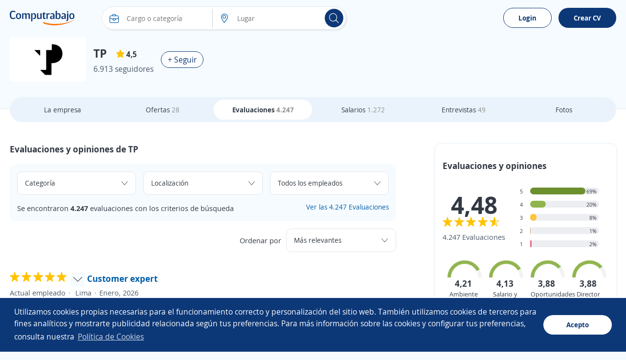

--- FILE ---
content_type: text/html; charset=utf-8
request_url: https://pe.computrabajo.com/teleperformance/evaluaciones
body_size: 93081
content:
<!DOCTYPE html>
<html xmlns="http://www.w3.org/1999/xhtml" lang="es-PE">
<head>
    <title>Evaluaciones en TP Per&#250; de empleados | Computrabajo</title>
    <meta http-equiv="Content-Type"  content="text/html; charset=utf-8" /><meta  name="viewport" content="width=device-width, initial-scale=1.0" /><meta  name="X-UA-Compatible" content="IE=edge" /><meta  name="title" content="Evaluaciones en TP Perú de empleados | Computrabajo" /><meta  name="description" content="Consulta las evaluaciones de los empleados y ex-empleados en TP. ¡Computrabajo: tu aliado en tu búsquedad de empleo!" /><meta  name="keywords" content="trabajos en Perú, trabajos, empleo, bolsa de trabajo, empleos, avisos de trabajo, avisos de empleo, curriculum vitae,curriculum, currículum" />
    <meta property="og:title" content="Evaluaciones en TP Perú de empleados | Computrabajo" /><meta property="og:description" content="Consulta las evaluaciones de los empleados y ex-empleados en TP. ¡Computrabajo: tu aliado en tu búsquedad de empleo!" /><meta property="og:type" content="website" /><meta property="og:image" content="//cp.ct-stc.com/web/20251216.01_04.21/c/img/logos/logoct-ogp.png" /><meta property="og:image:width" content="1200" /><meta property="og:image:height" content="630" />
    
        

    <meta name="meta_ctp" content="3" />
    <meta name="meta_cts" content="D99453E87927E7C3469814F59E4D6F04" />
    <meta name="android_downloads" content="(+10,000,000)" />
    <meta name="google-play-app" content="com.redarbor.computrabajo" />
    <link rel="dns-prefetch" href="//cp.ct-stc.com/web/" />
    <link rel='preload' href='//cp.ct-stc.com/web/20251216.01_04.21/c/bundles/css/cookie.consent.bundle.min.css' as='style' />

    <link rel='shortcut icon' type='image/x-icon' href='//cp.ct-stc.com/web/20251216.01_04.21/c/img/logos/favicon_ct.svg' />
    <style>@charset "UTF-8";@font-face{font-family:'CT Font';font-style:normal;font-weight:400;src:local("CT Regular"),local("ct_regular"),url("//cp.ct-stc.com/web/20251216.01_04.21/c/css/fonts/ct_font/ct_regular_font.woff2") format("woff");font-display:swap}@font-face{font-family:'CT Font';font-style:normal;font-weight:700;src:local("CT Bold"),local("ct_bold"),url("//cp.ct-stc.com/web/20251216.01_04.21/c/css/fonts/ct_font/ct_bold_font.woff2") format("woff");font-display:swap}html{background:#F6FBFF;font-family:sans-serif;-ms-text-size-adjust:100%;-webkit-text-size-adjust:100%;-webkit-tap-highlight-color:rgba(0,0,0,0);height:100%;font-size:62.5%}body{font-family:'CT Font',Arial,sans-serif;font-size:1.4rem;line-height:1.4;color:#313944;background:#F6FBFF;margin:0}body p{margin:0}*{-webkit-font-smoothing:antialiased;-moz-osx-font-smoothing:grayscale}::-moz-selection{background:#ffe8a7;color:#333}::selection{background:#ffe8a7;color:#333}::-moz-selection{background:#ffe8a7;color:#333}a{background:transparent;text-decoration:none;color:#005DA9;cursor:pointer}a :focus,a:active{outline:0}a:hover{text-decoration:none;color:#2a6496}a.fc_base,a.fc_base:hover{color:#313944}a.fc_aux{color:#4B5968}a.fc_aux:hover{color:#313944}ul{list-style:none;padding:0;margin:0}h1{font-size:24px}img{border:0;vertical-align:middle;max-width:100%}form{margin:0}button,input,select,textarea{font-family:inherit;font-size:inherit;line-height:inherit}button,input,optgroup,select,textarea{color:inherit;font:inherit;margin:0;outline:none}button{overflow:visible}button,select{text-transform:none}button,html input[type=button],input[type=reset],input[type=submit]{-webkit-appearance:button;cursor:pointer}button[disabled],html input[disabled]{cursor:no-drop}button::-moz-focus-inner,input::-moz-focus-inner{border:0;padding:0}input[type=button]:focus{outline:none}input{line-height:normal}input[type=checkbox],input[type=radio]{-webkit-box-sizing:border-box;box-sizing:border-box;padding:0;margin-right:1%;border:0;cursor:pointer}input[type=number]::-webkit-inner-spin-button,input[type=number]::-webkit-outer-spin-button{height:auto}input[type=search]{-webkit-appearance:textfield;-webkit-box-sizing:border-box;box-sizing:border-box}input[type=search]::-webkit-search-cancel-button,input[type=search]::-webkit-search-decoration{-webkit-appearance:none}input:checked~span{font-weight:bold}textarea{overflow:auto}table{border-collapse:collapse;border-spacing:0}td,th{padding:0}*{-webkit-box-sizing:border-box;box-sizing:border-box}:after,:before{-webkit-box-sizing:border-box;box-sizing:border-box}.img-circle{border-radius:3px}.container{margin:0 auto;padding:0 20px}.bClick:hover{cursor:pointer}.icon_grey{-webkit-filter:grayscale(1);filter:grayscale(1);opacity:0.5}.icon_grey:hover{-webkit-filter:none;filter:none;opacity:1}.zindex9{z-index:9}.w1,.w_1{width:1%}.w_2{width:2%}.w_3{width:3%}.w_4{width:4%}.w_5{width:5%}.w_10{width:10%}.w_11{width:11%}.w_12{width:12%}.w_13{width:13%}.w15,.w_15{width:15%}.w_16{width:16%}.w_16i{width:16%!important}.w_17{width:17%}.w_18{width:18%}.w_19{width:19%}.w20,.w_20{width:20%}.w_21{width:21%}.w_22{width:22%}.w_23{width:23%}.w_24{width:24%}.w25,.w_25{width:25%}.w_26{width:26%}.w_27{width:27%}.w_28{width:28%}.w_29{width:29%}.w30,.w_30{width:30%}.w_31{width:31%}.w32,.w_32{width:32%}.w_33{width:33%}.w_33_3{width:33.333333%}.w_34{width:34%}.w35,.w_35{width:35%}.w_38{width:38%}.w40,.w_40{width:40%}.w_42{width:42%}.w_43{width:43%}.w45,.w_45{width:45%}.w_46{width:46%}.w47,.w_47{width:47%}.w_48{width:48%}.w49,.w_49{width:49%}.w50,.w_50{width:50%}.w53,.w_53{width:53%}.w_55{width:55%}.w60,.w_60{width:60%}.w_63{width:63%}.w65,.w_65{width:65%}.w_68{width:68%}.w70,.w_70{width:70%}.w75,.w_75{width:75%}.w_78{width:78%}.w80,.w_80{width:80%}.w_85{width:85%}.w_90{width:90%}.w_98{width:98%}.w_95{width:95%!important}.w_99{width:99%}.w100,.w_100{width:100%!important}.w_35px{width:35px}.w_65px{width:65px}.w_85px{width:85px}.w_90px{width:90px}.w_88px{width:88px}.w_105px{width:105px!important}.w_110px{width:110px!important}.w_120pxi{width:120px!important}.w_225px{width:225px}.w300px,.w_300px{width:300px!important}.w_400px{width:400px!important}.w150px{width:150px}.w_20i{width:20%!important}.w_25i{width:25%!important}.w_33_3i{width:33.333333%!important}.w_40i{width:40%!important}.w_50i{width:50%!important}.w_60i{width:60%!important}.w_70i{width:70%!important}.w_80i{width:80%!important}.w_90i{width:90%!important}.w_100i{width:100%!important}.w70_fx{-webkit-box-flex:70%;-ms-flex:70% 0 0px;flex:70% 0 0}.w60_mB{width:calc(60% - 50px)}.w70_mB{width:calc(70% - 20px)}.img_comp_empresas{max-height:50px;max-width:100%}.img_comp{height:50px;width:100px;display:-webkit-box;display:-ms-flexbox;display:flex;-webkit-box-align:center;-ms-flex-align:center;align-items:center;-webkit-box-pack:center;-ms-flex-pack:center;justify-content:center;overflow:hidden}.img_comp .i_company{font-size:2.4rem;color:#313944}.img_comp.no_logo{background-color:#f2f2f2}.img_comp img{max-height:100%;max-width:inherit}.mw30{max-width:30%}.mh140{max-height:140px}.mh300{max-height:300px}.h_15{height:15px}.h_20{height:20px}.h_25{height:25px}.h_70{height:70px}.h_88{height:88px}.h_50i{height:50px!important}.h_100{height:100px!important}.h_200{height:200px}.h_300{height:300px}.h100{height:100%}.h_auto{height:auto!important}.h_max{max-height:inherit!important}.h_min_a{min-height:auto!important}.h_min_40i{min-height:40px!important}.h_min_72{min-height:72px}.h_min_240{min-height:240px}.h85vh{height:85vh}.fl{float:left}.fl_i{float:left!important}.fr{float:right}.fl_r,.fr_i{float:right!important}.fn{float:none!important}.fl100{float:left;width:100%}.fw400{font-weight:400}.fwB,.fw_b{font-weight:bold}.fwN,.fw_n{font-weight:normal!important}.f_i,.fsI{font-style:italic}.tc{text-align:center}.tc_i{text-align:center!important}.tl{text-align:left!important}.tr{text-align:right}.tdL{text-decoration:line-through}.fs0{font-size:0}.fs10{font-size:10px}.fs11{font-size:11px}.fs12{font-size:12px!important}.fs13{font-size:13px}.fs14{font-size:14px}.fs14i{font-size:14px!important}.fs15{font-size:15px}.fs15i{font-size:15px!important}.fs16{font-size:16px}.fs16i{font-size:16px!important}.fs17{font-size:17px}.fs18,.fs_18{font-size:18px}.fs18i{font-size:18px!important}.fs20{font-size:20px}.fs21{font-size:21px}.fs21i{font-size:21px!important}.fs22{font-size:22px}.fs24{font-size:24px}.fs26{font-size:26px}.fs28{font-size:28px}.fs35{font-size:35px}.fs38{font-size:38px}.fs30{font-size:30px}.fs33{font-size:33px}.fs33i{font-size:33px!important}.fs45{font-size:45px!important}.fs50{font-size:50px}.fs60{font-size:60px}.lh1,.linh1{line-height:1}.linh21{line-height:21px}.linh25{line-height:25px}.linh33{line-height:33px}.linh22i{line-height:22px!important}.linh40i{line-height:40px!important}.p0,.pAll0{padding:0!important}.p5{padding:5px!important}.p8{padding:8px}.p10,.pAll10{padding:10px}.p10i{padding:10px!important}.p13{padding:13px}.p15{padding:15px!important}.pAll15{padding:15px}.p17{padding:17px}.p20{padding:20px!important}.p30,.pAll30{padding:30px!important}.pAllB{padding:20px!important}.pAllB.big{padding:50px!important}.pAll25{padding:25px}.pt0,.pt0.big,.pt0i{padding-top:0px!important}.pt3{padding-top:3px}.pt5{padding-top:5px}.pt7{padding-top:7px}.pt10{padding-top:10px}.pt15{padding-top:15px}.pt15i{padding-top:15px!important}.pt20{padding-top:20px}.pt25{padding-top:25px}.pt30{padding-top:30px}.pt40{padding-top:40px}.pt40i{padding-top:40px!important}.pt20i{padding-top:20px!important}.pb0,.pb0.big,.pb0i{padding-bottom:0!important}.pb5{padding-bottom:5px}.pb10{padding-bottom:10px}.pb11{padding-bottom:11px}.pb15{padding-bottom:15px}.pb15i{padding-bottom:15px!important}.pb20{padding-bottom:20px}.pb25{padding-bottom:25px}.pb30{padding-bottom:30px}.pb35{padding-bottom:35px}.pb40{padding-bottom:40px}.pr0i{padding-right:0!important}.pr2{padding-right:2%}.pr3{padding-right:3%}.pr4{padding-right:4%}.pr10{padding-right:10px}.pr6px{padding-right:6px}.pr10px{padding-right:10px!important}.pr15px{padding-right:15px!important}.pr15{padding-right:15px}.pr20px{padding-right:20px}.pr25{padding-right:25px}.pr30px{padding-right:30px}.pr30i{padding-right:30px!important}.pl1{padding-left:1%}.pl2{padding-left:2%}.pl3{padding-left:3%}.pl8{padding-left:8%}.pl5px{padding-left:5px}.pl6px{padding-left:6px}.pl10{padding-left:10px}.pl10px{padding-left:10px}.pl13px{padding-left:13px}.pl15,.pl15px{padding-left:15px}.pl17px{padding-left:17px}.pl20,.pl20px{padding-left:20px}.pl25,.pl25px{padding-left:25px}.pl30,.pl30px{padding-left:30px}.pl30i{padding-left:30px!important}.pl40{padding-left:40px}.plr0{padding-left:0;padding-right:0}.plr0i{padding-left:0!important;padding-right:0!important}.plr3{padding-left:3%;padding-right:3%}.plr7i{padding-left:7%!important;padding-right:7%!important}.plr5{padding-left:5px;padding-right:5px}.plr10{padding-left:10px;padding-right:10px}.plr20{padding-left:20px;padding-right:20px}.plr15{padding-left:15px;padding-right:15px}.plr15i{padding-left:15px!important;padding-right:15px!important}.plr30{padding-left:30px;padding-right:30px}.plr40{padding-left:40px;padding-right:40px}.plr50{padding-left:50px;padding-right:50px}.plr15p{padding-left:15%;padding-right:15%}.plr10p{padding-left:10%;padding-right:10%}.ptb0i{padding-top:0px!important;padding-bottom:0px!important}.ptb5{padding-top:5px;padding-bottom:5px}.ptb10{padding-top:10px;padding-bottom:10px}.ptb15{padding-top:15px;padding-bottom:15px}.ptb20{padding-top:20px;padding-bottom:20px}.ptb25{padding-top:25px;padding-bottom:25px}.ptb20i{padding-top:20px!important;padding-bottom:20px!important}.ptb13px{padding-top:13px;padding-bottom:13px}.prB{padding-right:20px}.plB{padding-left:20px}.ptB{padding-top:20px}.pbB{padding-bottom:20px}.m0,.mAll0{margin:0!important}.mAll10{margin:10px}.m0_auto,.mAuto{margin:0 auto}.m0_auto_i{margin:0 auto!important}.m_20{margin:20px 0!important}.mt-126{margin-top:-126px}.mt-111{margin-top:-111px}.mt-86{margin-top:-86px}.mt-50{margin-top:-50px!important}.mt-20{margin-top:-20px}.mt-13{margin-top:-13px}.mt0{margin-top:0!important}.mt2i{margin-top:2px!important}.mt3{margin-top:3px}.mt4{margin-top:4px}.mt5{margin-top:5px!important}.mt7{margin-top:7px}.mt10{margin-top:10px}.mt10i{margin-top:10px!important}.mt15{margin-top:15px}.mt20{margin-top:20px}.mt20i{margin-top:20px!important}.mt25{margin-top:25px}.mt30{margin-top:30px}.mt30i{margin-top:30px!important}.mt40{margin-top:40px}.mt60{margin-top:60px}.mt165{margin-top:165px}.mtB{margin-top:20px}.mb-20{margin-bottom:-20px}.mb0i{margin-bottom:0!important}.mb0{margin-bottom:0!important}.mb3{margin-bottom:3px}.mb5{margin-bottom:5px}.mb7{margin-bottom:7px}.mb10{margin-bottom:10px}.mb15{margin-bottom:15px!important}.mb20{margin-bottom:20px}.mb20i{margin-bottom:20px!important}.mb25{margin-bottom:25px}.mb30{margin-bottom:30px}.mb40{margin-bottom:40px}.mb50{margin-bottom:50px}.mr0{margin-right:0!important}.mr1{margin-right:1%}.mr2{margin-right:2%}.mr3{margin-right:3%}.mr4{margin-right:4%}.mr5{margin-right:5px!important}.mr12{margin-right:12%}.mr5px{margin-right:5px}.mr5pxi{margin-right:5px!important}.mr8px{margin-right:8px}.mr10,.mr10px{margin-right:10px}.mr15,.mr15px{margin-right:15px}.mr19{margin-right:19px}.mr20px{margin-right:20px}.mr10pxi{margin-right:10px!important}.ml1{margin-left:1%}.ml2{margin-left:2%}.ml3{margin-left:3%}.ml5{margin-left:5px}.ml7{margin-left:7%}.ml8{margin-left:8%}.ml10{margin-left:10px}.ml5px{margin-left:5px}.ml8px{margin-left:8px}.ml10px{margin-left:10px}.ml15{margin-left:15px}.ml15px{margin-left:15px!important}.ml25,.ml25px{margin-left:25px}.ml30{margin-left:30px}.mtb0{margin-top:0px;margin-bottom:0px}.mtb5{margin-top:5px;margin-bottom:5px}.mtb10{margin-top:10px;margin-bottom:10px}.mtb15{margin-top:15px;margin-bottom:15px}.mtb20{margin-top:20px;margin-bottom:20px}.mtb40{margin-top:40px;margin-bottom:40px}.mtb5i{margin-top:5px!important;margin-bottom:5px!important}.mlr0{margin-left:0!important;margin-right:0!important}.mlr4{margin-left:4%;margin-right:4%}.mlr15{margin-left:15%;margin-right:15%}.mlr15px{margin-left:15px;margin-right:15px}.mlr30px{margin-left:30px;margin-right:30px}.m_30_0{margin:30px 0!important}.mb_30{margin-bottom:30px!important}.mtb_5{bottom:0;padding:5px 0!important;position:absolute}.mt_34{margin-top:34px!important}.p24_0{padding:24px 0!important}.mbB{margin-bottom:20px}.mlB{margin-left:20px}.mrB{margin-right:20px}.mtB{margin-top:20px}.mtB_neg{margin-top:-20px}.mB_neg{margin-left:-20px;margin-right:-20px}.mbB_neg{margin-bottom:-20px}.tLayoutFix{table-layout:fixed}.cols{display:table;border-collapse:separate;width:100%}.cols.mB_neg{width:calc(100% + 20px * 2)}.cols>:not(script){display:table-cell;vertical-align:middle}.cols>:not(script).vt{vertical-align:top}.cols>:not(script).vb{vertical-align:bottom}.cols.flex{display:-webkit-box;display:-ms-flexbox;display:flex;-ms-flex-line-pack:justify;align-content:space-between;-webkit-box-align:center;-ms-flex-align:center;align-items:center}.cols.flex.vb_fx{-webkit-box-align:end;-ms-flex-align:end;align-items:flex-end}.cols.flex.vj_fx{-webkit-box-align:stretch;-ms-flex-align:stretch;align-items:stretch}.cols.flex.vt_fx{-webkit-box-align:start;-ms-flex-align:start;align-items:flex-start}.cols.flex>*{-webkit-box-flex:1;-ms-flex-positive:1;flex-grow:1}.cols.flex>.has_width{-webkit-box-flex:0;-ms-flex:none;flex:none}.cols.flex>:not(.has_width){min-width:0}.cols.flex .fx_none{-webkit-box-flex:0;-ms-flex:none;flex:none}.link_animation{position:relative}.link_animation:before{content:'';position:absolute;background:#F6FBFF;border-radius:15px;width:0;left:10px;top:0;bottom:0;z-index:-1;-webkit-transition:width 0.3s ease-in-out;transition:width 0.3s ease-in-out}.link_animation:hover:before{width:calc(100% - 10px)}.tag{border-radius:15px;display:inline-block;font-size:12px;font-size:1.2rem;color:#fff;line-height:1;white-space:nowrap;background-color:#b4bdca;padding:3px 9px}.tag.sel{border-color:#0D3878!important;background:#F6FBFF}.tag.sel span{font-weight:bold}.tag.bg_status1{background-color:#7bac43}.tag.bg_status2{background-color:#ff9733}.tag.bg_status3{background-color:#13b2dd}.tag.bg_status4{background-color:#da3d3d}.tag.dest,.tag.urgent{font-size:14px!important;color:#fff;display:inline-block;padding:3px 15px;border-radius:25px}.tag.urgent{background-color:#A8282D}.tag.dest{background-color:#bea53c}.tag.company_ok{border:1px solid #79BA59;color:#79BA59!important;background-color:transparent;border-radius:30px;font-size:15px!important;padding:5px 10px;display:-webkit-inline-box;display:-ms-inline-flexbox;display:inline-flex;-webkit-box-align:center;-ms-flex-align:center;align-items:center}.tag.company_ok,.tag.company_ok *{line-height:1!important}.info_donut{position:absolute;text-align:center;left:50%;max-width:100%}.info_donut:not(.half){-webkit-transform:translate(-50%,-50%);transform:translate(-50%,-50%);top:50%}.info_donut.half{-webkit-transform:translate(-50%,-5px);transform:translate(-50%,-5px);bottom:0}.info_donut_half{color:#97a3b4;color:#4B5968;font-size:12px;font-size:1.2rem;position:absolute;width:100%;bottom:0}.info_donut_half :first-child{float:left}.info_donut_half :last-child{float:right}.graphic_bar .bar{border-radius:30px;display:block;text-align:left;height:14px;background-color:#edeef1;position:relative;width:100%}.graphic_bar .bar span{display:block;border-radius:30px;text-align:center;height:14px}.graphic_bar .bar .bg_5{background-color:#6D902E}.graphic_bar .bar .bg_4{background-color:#91B54E}.graphic_bar .bar .bg_3{background-color:#FCC63B}.graphic_bar .bar .bg_2{background-color:#D4A485}.graphic_bar .bar .bg_1{background-color:#EC6984}.graphic_bar .bar .result{position:absolute;right:5px;line-height:1.2;bottom:0}.graphic_bar .icon_tooltip:hover{background-color:#e7a704}.graphic_bar .icon_tooltip span:last-child{height:auto;line-height:1;padding:5px 10px!important;top:auto!important;bottom:25px}.graphic_bar .icon_tooltip span:last-child:before{border-top:5px solid #4a5768;bottom:-5px;top:auto!important;border-bottom:0!important}.graphic_bar .txt{width:5px;position:absolute;top:0;border-radius:0!important}.graphic_bar .txt:before{content:'';border-top:5px solid #EC6984;border-left:5px solid transparent;border-right:5px solid transparent;position:absolute;top:-10px;left:-2px}.graphic_bar .txt .tag.show,.graphic_bar .txt:hover .tag{display:block!important}.graphic_bar .min{position:absolute;top:0;left:0;border-radius:30px 0 0 30px!important}.graphic_bar .max{position:absolute;top:0;right:0;border-radius:0 30px 30px 0!important}.graphic_bar .tag{display:none!important;background-color:#EC6984;position:absolute;top:-35px;line-height:1!important;height:auto!important;left:50%;-webkit-transform:translateX(-50%);transform:translateX(-50%)}.microsites .stars{text-align:left;width:calc(20px * 5 + 5px * 4)}.microsites .stars,.microsites .stars span{display:inline-block;font-size:0;line-height:0;content:'';height:20px;background-image:url("//cp.ct-stc.com/web/20251216.01_04.21/c/img/stars.svg");background-position:left top}.microsites .stars span{background-position-y:-20px}.microsites .stars.small{width:calc(14px * 5 + 2px * 4)}.microsites .stars.small,.microsites .stars.small span{background-size:calc(14px + 2px) calc(14px * 2);height:14px;line-height:1.3}.microsites .stars.small span{background-position-y:14px}.side_right{width:370px}.bWord,.t_word_wrap{-ms-hyphens:auto;hyphens:auto;overflow-wrap:break-word;word-break:break-word;word-wrap:break-word}.t_ellipsis{max-width:100%;overflow:hidden;text-overflow:ellipsis;white-space:nowrap}.ws_break{white-space:pre-line}.lazy{background:transparent}canvas{-moz-user-select:none;-webkit-user-select:none;-ms-user-select:none}.dTable{display:table}.tabler{display:table-row}.tablec{display:table-cell}.tablec_i{display:table-cell!important}.vm,.vmid{vertical-align:middle}.vtop{vertical-align:top}.vbot{vertical-align:bottom}.vmid_i{vertical-align:middle!important}.vtop_i{vertical-align:top!important}.Tfixed{table-layout:fixed}.wsNow{white-space:nowrap}.border{border:1px solid #e1e5ea;background:#fff;padding:0 2%;float:left;border-radius:10px}.bt1{border-top:1px solid #ddd}.bb1{border-bottom:1px solid #ddd}.bb_d_1i{border-bottom:1px dashed #ddd!important}.b_d_1i{border:1px dashed #ddd!important}.br1{border-right:1px solid #ccc}.bl1{border-left:1px solid #ccc}.no_b{border:0!important}.no_bb{border-bottom:0!important}.no_bt{border-top:0!important}.b_radius3{border-radius:3px}.cm-10,.cm-11,.cm-12,.cm-2,.cm-3,.cm-4,.cm-5,.cm-6,.cm-7,.cm-8,.cm-9{float:left;position:relative;min-height:1px;padding:0 15px}.cm-12{width:100%}.cm-11{width:91.66666667%}.cm-10{width:83.33333333%}.cm-9{width:75%}.cm-8{width:66.66666667%}.cm-7{width:58.33333333%}.cm-6{width:50%}.cm-5{width:41.66666667%}.cm-4{width:33.33333333%}.cm-3{width:25%}.cm-2{width:16.66666667%}.cm-2m{position:relative;width:20%;float:left}.w_auto{width:auto!important}.clearfix:after,.clearfix:before,.container:after,.container:before,.row:after,.row:before{content:" ";display:table}.clearfix:after,.container:after,.row:after{clear:both}.posRel,.pos_rel{position:relative}.posAbs,.pos_ab{position:absolute}.posFix,.pos_fix{position:fixed}.pos_reli{position:relative!important}.posSticky{position:sticky}.posStickyi{position:sticky!important}.bottom0{bottom:0}.right0{right:0}.top0i{top:0!important}.top15{top:15px}.left0{left:0}.left15{left:15px}.ab_mid{top:0;left:0;bottom:0;right:0;margin:auto}.td_none,.td_none:hover{text-decoration:none}.fc_link{color:#005DA9}.fc_gray{color:#909090}.fc_white{color:#fff!important}.fc_black{color:#000!important}.fc_blue{color:#005DA9!important}.fc_blueg{color:#75828e}.color_corpo{color:#0D3878}.green{color:#128b14}.fc_green{color:#128b14!important}.fc_green_l{color:#79BA59!important}.fc_red{color:#DA3D3D!important}.fc_error{color:#DA3D3D}.fc_info{color:#e57000}.fc_urgent{color:#A8282D}.fc_dest{color:#655401}.errors{color:#ED6985;text-align:left}.errors a{float:none!important}.fc80{color:#808080!important}.fc999{color:#999999!important}.fcOrange,.fc_orange{color:#ff5a00!important}.fcOrangeLight{color:#ff9b00}.fcred{color:#DA3D3D}.fc_base{color:#313944}.fc_aux{color:#4B5968}.fc_brand{color:#0D3878}.fc_brand_aux{color:#ff5a00}.fc_ko{color:#DA3D3D}.fc_purple{color:#7d66ab}.flowHid,.over_h{overflow:hidden}.over_hi{overflow:hidden!important}.over_a{overflow:auto}.o_vis{overflow:visible!important}.vis_h{visibility:hidden}.list_d{list-style:disc}.list_c{list-style:circle}.list_dot>:not(script){display:inline}.list_dot>:not(script):not(:first-child):before{color:#909090;content:'\B7';margin:0 6px 0 2px}.clear{clear:both;display:block}.d_1024,.d_mbli,.hide,.ocultar{display:none!important}.mostrar,.show{display:block!important}.cp{cursor:pointer}.d_i_mbl,.d_mbl,.d_mbl480,.reshidden{display:none}.dB,.d_block{display:block}.dI,.d_inline{display:inline}.dB,.d_blocki{display:block!important}.dIB,.d_ib{display:inline-block}.d_inlineblock{display:inline-block!important}.listStyle{list-style:disc}.d_list{display:list-item!important}.b_heart{border:0;background:#eaf3fb;padding-top:10px;border-radius:50%;-webkit-box-flex:0;-ms-flex:0 0 50px;flex:0 0 50px;position:relative;-webkit-animation:unmove 0.2s;animation:unmove 0.2s;height:50px;width:50px}.b_heart svg{position:absolute;top:13px;left:13px}.b_heart svg:last-child{opacity:0}.b_heart.sel{background:#ffd8e1;-webkit-animation:move 0.3s;animation:move 0.3s}.b_heart.sel svg:first-child{opacity:0}.b_heart.sel svg:last-child{opacity:1}.b_heart.sel:before{content:'';position:absolute;width:50px;height:50px;border-radius:50%;top:0;right:0;-webkit-box-shadow:0 0 15px #fff;box-shadow:0 0 15px #fff}.b_heart.sq{border-radius:5px}.b_heart.sq:before{-webkit-box-shadow:none;box-shadow:none;border-radius:5px}@-webkit-keyframes move{0%{-webkit-transform:scale(0);transform:scale(0)}to{-webkit-transform:scale(1);transform:scale(1)}}@keyframes move{0%{-webkit-transform:scale(0);transform:scale(0)}to{-webkit-transform:scale(1);transform:scale(1)}}@-webkit-keyframes unmove{0%{-webkit-transform:scale(1);transform:scale(1)}to{-webkit-transform:scale(0);transform:scale(0)}}@keyframes unmove{0%{-webkit-transform:scale(1);transform:scale(1)}to{-webkit-transform:scale(0);transform:scale(0)}}.box_fav{display:-webkit-box;display:-ms-flexbox;display:flex;-webkit-box-align:center;-ms-flex-align:center;align-items:center;padding-bottom:15px;margin-bottom:15px!important;border-bottom:1px solid #ddd;max-height:200px}.box_fav .w200px{-webkit-box-flex:200px;-ms-flex:200px 0 0px;flex:200px 0 0}.box_fav:last-child{border-bottom:0;margin-bottom:0!important;padding-bottom:0}.box_fav.delete_box{max-height:0!important;overflow:hidden;padding:0;border-bottom:0;margin:0!important;-webkit-transition:all 0.3s;transition:all 0.3s}.box_fav.show_box{-webkit-transition:max-height 0.3s;transition:max-height 0.3s}.item_fav{max-height:200px}.item_fav.delete_box{max-height:0!important;overflow:hidden!important;padding:0 20px!important;border-bottom:0;margin:0!important;-webkit-transition:all 0.3s;transition:all 0.3s;-webkit-box-shadow:none;box-shadow:none}.item_fav.show_box{-webkit-transition:max-height 0.3s;transition:max-height 0.3s}.tag.save{background-color:rgba(53,62,74,0.9);border:0;border-radius:5px;font-size:14px!important;padding:13px 20px;position:fixed;z-index:99;left:0;bottom:0;margin:15px}.tag.save a{text-decoration:underline!important}.tag.save,.tag.save *{color:#fff}.b_show_offer{padding:15px;background-color:#eaf3fb;border-radius:50%;border:0}.icon_tooltip{display:inline-block;position:relative;overflow:visible}.icon_tooltip span:last-child{display:none}.icon_tooltip:hover{cursor:pointer}.icon_tooltip:hover span:last-child{border-radius:3px;color:#fff;font-size:11px;font-weight:normal!important;position:absolute;display:block;text-align:center;-webkit-transform:translate(-50%,0);transform:translate(-50%,0);background:#4a5768;left:50%;margin-top:5px;max-width:150px;padding:3px 7px;top:100%;width:-webkit-max-content;width:max-content;width:-moz-max-content;z-index:999999999;word-break:break-word;text-shadow:none}.icon_tooltip:hover span:last-child:before{position:absolute;-webkit-transform:translate(-50%,0);transform:translate(-50%,0);content:'';border-bottom:5px solid #4a5768;border-left:5px solid transparent;border-right:5px solid transparent;left:50%;top:-5px}.comments .item_comment{padding:20px 30px 0;margin:0 -15px;position:relative;float:left;width:auto!important;border:0!important}.comments .item_comment:not(:last-child)>div{border-bottom:1px solid #ccc}.comments .item_comment>div{float:left;width:100%;padding-bottom:15px}.comments .item_comment.sel{background-color:#c3e4ff}.tooltip_finish{display:none;background:#ecf6e8;width:100%;border:1px solid #d6e9c6;padding:15px;margin:0 0 15px;border-radius:3px}.tooltip_finish span{font-size:15px;color:#3c763d}#chartjs-tooltip{opacity:1;position:absolute;background:rgba(0,0,0,0.7);color:white;border-radius:3px;-webkit-transition:all 0.1s ease;transition:all 0.1s ease;pointer-events:none;-webkit-transform:translate(-50%,0);transform:translate(-50%,0);font-size:13px}input[readonly]{background-color:Whitesmoke;color:gray}select[disabled]{background-color:Whitesmoke;color:gray}.submit_n{font-size:18px;color:#fff;border-radius:30px}.submit_fb{font-weight:bold;line-height:27px;font-size:16px;color:#fff;text-shadow:#706d6d 1px 1px 1px;border:1px solid #415784;height:41px;width:100%;padding-left:30px;background:#5170b7;background-image:url("//cp.ct-stc.com/web/20251216.01_04.21/c/img/fb_f.png"),-webkit-gradient(linear,left top,left bottom,from(#5170b7),to(#334a81));background-position:0 center;background-repeat:no-repeat;border-radius:30px}.submit_fb:hover{background:url("//cp.ct-stc.com/web/20251216.01_04.21/c/img/fb_f.png"),-webkit-gradient(linear,left top,left bottom,from(#334a81),to(#5170b7));background-position:0 center;background-repeat:no-repeat}.submit_fbm{font-weight:bold;line-height:41px;font-size:16px;padding:0 30px 0 50px;border:transparent;color:#fff;height:41px;background:#0079ff;background-image:url("//cp.ct-stc.com/web/20251216.01_04.21/c/img/fb_m.png");background-position:5px center;background-repeat:no-repeat;text-decoration:none;width:auto!important;display:inline-block;vertical-align:middle;border-radius:30px}.submit_fbm:hover{background-color:#006de6;text-decoration:none;color:#fff}.b_google{border:1px solid #0D3878;border-radius:30px;cursor:pointer;display:inline-block;padding:10px;z-index:1;background-color:#0D3878;color:#0D3878;text-align:center;font-weight:bold;font-size:1.4rem}.b_google:active,.b_google:focus,.b_google:hover{background:#F6FBFF!important}.b_google:before{background:url('//cp.ct-stc.com/web/20251216.01_04.21/c/img/google.svg') center center no-repeat #fff;background-size:18px;border-radius:50%;content:'';display:inline-block;height:22px;margin-right:10px;vertical-align:middle;width:22px}.b_outlook:before{display:inline-block;vertical-align:middle;margin-right:10px;content:'';height:22px;width:22px;background:url("//cp.ct-stc.com/web/20251216.01_04.21/c/img/outlook.svg") center center no-repeat #fff;background-size:18px;border-radius:50%}.b_facebook{padding:8px 10px;background-color:#4d74b8;border:1px solid #4d74b8;width:100%}.b_facebook:before{display:inline-block;vertical-align:middle;margin-right:10px;content:'';height:22px;width:22px;background:url("//cp.ct-stc.com/web/20251216.01_04.21/c/img/i_fb.svg") center center no-repeat;background-size:22px}.b_facebook:hover{text-decoration:none!important;color:#fff!important;background:#3c5d96;border-color:#3c5d96}.b_facebook,.b_google{position:relative;text-align:center;cursor:pointer;display:inline-block;border-radius:30px;font-size:14px;color:#fff;font-weight:bold}.submit_n{border:1px solid transparent;background:#0D3878;-webkit-box-shadow:0 0 1px #999;box-shadow:0 0 1px #999;height:auto;padding:10px 15px;font-weight:bold}.submit_n:hover{background:#08234a;color:#fff;text-decoration:none}.disabled{background:#f2f2f2!important;color:#818181!important;pointer-events:none!important}.disabled>h3{color:#818181!important}.submit_wh{border:0;height:50px;background:#fbfbfb;background:-webkit-gradient(linear,left top,left bottom,from(#fbfbfb),to(#eeeeee));background:linear-gradient(to bottom,#fbfbfb 0%,#eeeeee 100%)}.submit_wh:hover{background:#eeeeee;background:-webkit-gradient(linear,left top,left bottom,from(#eeeeee),to(#fbfbfb));background:linear-gradient(to bottom,#eeeeee 0%,#fbfbfb 100%)}.btnwhite,.submit_wh2{color:#313944;line-height:50px;font-size:18px;font-weight:bold;margin:10px 0 0;border:1px solid #9a99ac;background:#d9d9e2;background-image:-webkit-gradient(linear,left top,left bottom,from(#f8f8f9),to(#d9d9e2));background-image:linear-gradient(to bottom,#f8f8f9,#d9d9e2);background-repeat:repeat-x;-webkit-box-shadow:0 1px 5px rgba(0,0,0,0.2);box-shadow:0 1px 5px rgba(0,0,0,0.2);text-shadow:0 1px #fff;border-radius:30px}.btnwhite:not(.no_hover):hover,.submit_wh2:not(.no_hover):hover{text-decoration:none;color:#313944!important;background:#f8f8f9;background-image:-webkit-gradient(linear,left top,left bottom,from(#d9d9e2),to(#f8f8f9));background-image:linear-gradient(to bottom,#d9d9e2,#f8f8f9)}.btnwhite.no_hover,.submit_wh2.no_hover{cursor:default!important;color:#999!important;background:#f7f5f5}.submit_wh2.boton:hover{color:#313944!important}.submit_des,.submit_des:hover{background:#c2c2c2!important;text-shadow:none;cursor:default!important;border:1px solid #A8A8A8;box-shadow:none!important;-webkit-box-shadow:none!important;-moz-box-shadow:none!important}.btnwhite{font-size:16px;height:auto;line-height:normal;padding:10px 15px;font-weight:normal;text-align:center}.b_primary_inv{border-radius:30px;position:relative;text-align:center;border:1px solid transparent;cursor:pointer;display:inline-block;padding:13px 17px;color:#0D3878;border-color:#0D3878;background-color:#fff}.b_primary_inv.active,.b_primary_inv:hover{text-decoration:none;background-color:#0D3878;color:#fff}.b_primary_inv.active>span,.b_primary_inv:hover>span{color:#fff}.b_primary_inv.small{padding:5px 13px}.b_primary_inv.small:not(.radius0){border-radius:30px}.b_primary_inv.tiny{font-size:1.4rem;font-weight:normal;padding:5px 15px}.b_primary{background-color:#0D3878;color:#fff;font-weight:bold;border-radius:30px;position:relative;text-align:center;border:1px solid transparent;cursor:pointer;display:inline-block;padding:13px 17px;float:none;height:auto}.b_primary:hover{background:#08234a;color:#fff!important}.b_primary.b_premium{background:#59BAA8}.b_primary.b_premium:hover{background:#429e8d}.bg_premium{background:#59BAA8}.bg_premiumlight{background-color:#f2fafc}.b_primary:hover,.b_primary_inv:hover{text-decoration:none}.b_primary.rounded,.b_primary_inv.rounded{border-radius:30px}.b_primary:not(span):after,.b_primary_inv:not(span):after{border-radius:35px;position:absolute;-webkit-transition:background-color 0.4s;transition:background-color 0.4s;content:'';background-color:rgba(53,62,74,0);bottom:-1px;left:-1px;right:-1px;top:-1px}.a_claro,.activo,.bg_brand{background:#0D3878}.a_oscuro{background:#353e4a}.bg_blanco{background:#fff;border:1px solid #e1e5ea}.bg_white{background:#fff!important}.bg_bluelight,.bg_brand_light{background:#F6FBFF}.bg_greenlight{background:#f0fcf7}.bg_light_gray{background:#f5f5f5}.bg_gray{background:#f7f5f5}.bg_orange{background:#f9e2ca}.bg_disabled{background:whitesmoke}.bg_purple{background:#7d66ab}.bg_purple_light{background-color:#f2f0f7}.bgF9{background:#f9f9f9}.bgF4{background:#f4f4f4}.bg_ok{background-color:#79BA59}.bg_info{background-color:#ff9733}.bg_yellow{background-color:#FCC73B}.bg_ok_light{background-color:#dfeed7}.bg_info_light{background-color:#ffe5cc}.bg_yellow_light{background-color:#fff9eb}.bg_yellow_light.hover:hover{background-color:#fef2d2}.bg_brand_light.hover:hover{background:#ecf6ff}.bg_error_light{background-color:#f0b1b1}.bg_fondo{background-color:#F8FAFC!important}.box,.boxn{background:#fff;padding:0;overflow:auto;border-radius:10px}.box{margin-bottom:20px;-webkit-box-shadow:0 0 9px 1px rgba(24,26,31,0.07);box-shadow:0 0 9px 1px rgba(24,26,31,0.07)}.box.hover:hover{cursor:pointer;-webkit-box-shadow:0 0 15px rgba(0,0,0,0.15);box-shadow:0 0 15px rgba(0,0,0,0.15)}.box.flowHid{overflow:visible}.boxn{margin-bottom:30px}.boxWhite{background:#fff;padding:15px;border-radius:10px;-webkit-box-shadow:0 0 9px 1px rgba(24,26,31,0.07);box-shadow:0 0 9px 1px rgba(24,26,31,0.07);margin-bottom:20px;border:0}.boxWhiteParent{background:#fff;-webkit-box-shadow:0 0 9px 1px rgba(24,26,31,0.07);box-shadow:0 0 9px 1px rgba(24,26,31,0.07);float:left;width:100%;border-radius:10px}.boxWhiteParent .boxWhite{border-radius:0;-webkit-box-shadow:none;box-shadow:none;margin-bottom:0}.boxWhiteParent>div:first-child .boxWhite{border-radius:10px 10px 0 0}.boxWhiteParent>div:last-child .boxWhite{border-radius:0 0 10px 10px}.boxShadow{border-width:0!important;box-shadow:1px 0 15px rgba(0,0,0,0.1);-webkit-box-shadow:1px 0 15px rgba(0,0,0,0.1);-moz-box-shadow:1px 0 15px rgba(0,0,0,0.1);border-radius:10px}.boxShadowBlue{-webkit-box-shadow:0 0 5px rgba(194,221,243,0.6);box-shadow:0 0 5px rgba(194,221,243,0.6);padding:30px 15px}.box_green{background:#f0fcf7;border:1px solid #79b794;padding:7px 10px;color:#358459;border-radius:10px}.box_gray{background:#fff;border:1px solid #ddd;padding:7px 10px;border-radius:10px}.box_red{background:#ffe7e7;border:1px solid #e4aaaa;padding:7px 10px;border-radius:10px}.box_aux{background-color:#f4f4f4;padding:15px;border-radius:10px}.box_border>.tag.new,.boxx>.tag.new{position:absolute;top:-11px;left:50%;-webkit-transform:translateX(-50%);transform:translateX(-50%)}.box_shadow{padding:25px;border-radius:15px;position:relative;-webkit-box-shadow:0 5px 10px 0 #0f172a0a;box-shadow:0 5px 10px 0 #0f172a0a;z-index:1}.box_shadow:not([class*=bg_]){background:#fff}.box_shadow>.tag.new{position:absolute;top:-11px;left:50%;-webkit-transform:translateX(-50%);transform:translateX(-50%)}.box_shadow+.box_bottom_info{color:#313944;position:relative;left:0;right:0;bottom:auto;margin-top:-50px;border-radius:0 0 15px 15px;padding:30px 25px 10px 25px}.box_shadow+.box_bottom_info:not([class*=bg_]){background:#F6FBFF}.box_shadow+.box_bottom_info:not([class*=tl]){text-align:center}.box_shadow+.box_bottom_info:not([class*=fs]){font-size:1.4rem}.box_shadow.box_hover:hover{-webkit-box-shadow:3px 3px 6px 0 rgba(0,0,0,0.1);box-shadow:3px 3px 6px 0 rgba(0,0,0,0.1);background-color:#f7fbff}.box_border{background:#fff;border:1px solid #e1e5ea;padding:25px;border-radius:10px}.box_border.small{padding:10px 15px}.box_border.radius,.box_border.rounded{border-radius:30px}.box_border h1{line-height:1.2}.box_border h1:not([class*=mb]){margin:0}.box_border.hover:hover{-webkit-box-shadow:3px 3px 6px 0 rgba(0,0,0,0.1);box-shadow:3px 3px 6px 0 rgba(0,0,0,0.1)}.box_border .ml10{margin-left:10px}.box_border .mr10{margin-right:10px}.box_border>.tag.new{position:absolute;top:-11px;left:50%;-webkit-transform:translateX(-50%);transform:translateX(-50%)}.hover_bg:hover{background-color:#f7fbff}.box,.box_border{position:relative}.box .star,.box_border .star{background:none;height:auto;width:auto;margin:0}.opt_bubble{display:none;background-color:white;position:absolute;width:220px;-webkit-box-shadow:0 0 9px 1px rgba(49,57,68,0.07);box-shadow:0 0 9px 1px rgba(49,57,68,0.07);right:32px;top:0;border-radius:10px;z-index:9999}.opt_bubble a,.opt_bubble>span{padding:6px 10px;display:block}.opt_bubble a:first-child,.opt_bubble>span:first-child{border-radius:10px 10px 0 0;padding-top:8px}.opt_bubble a:last-child,.opt_bubble>span:last-child{border-radius:0 0 10px 10px;padding-bottom:8px}.opt_bubble a:first-child:last-child,.opt_bubble>span:first-child:last-child{border-radius:10px;padding-top:8px;padding-bottom:8px}.opt_bubble a:hover,.opt_bubble>span:hover{background-color:#eaf3fb}.opt_dots{position:absolute;top:20px;right:20px}.box_icon_fix{position:relative;border-radius:10px;padding:20px 20px 35px;margin-bottom:15px;font-size:1.6rem}.box_icon_fix:not([class*=bg]){background-color:#f0f2f4}.box_icon_fix .button{position:absolute;bottom:-26px;left:calc(50% + 15px);-webkit-transform:translateX(calc(-50% - 15px));transform:translateX(calc(-50% - 15px));border:2px solid #fff}.sub_box{position:relative;border-radius:10px;padding:15px}.sub_box:not([class*=bg]){background-color:#f0f2f4}.sub_box.bg_premium:hover{background-color:#429e8d;-webkit-box-shadow:0 0 15px rgba(0,0,0,0.15);box-shadow:0 0 15px rgba(0,0,0,0.15)}.sub_box.bg_premium.bg_icon:before{bottom:18px!important;left:80%!important}.sub_box.bg_brand_light{background:#F6FBFF}.box_error,.box_high_error,.box_info,.box_ok{padding:7px 10px;border-radius:10px;color:#333;position:relative}.box_error a:not([class*=b_]),.box_high_error a:not([class*=b_]),.box_info a:not([class*=b_]),.box_ok a:not([class*=b_]){text-decoration:underline}.box_error .b_primary_inv:hover,.box_high_error .b_primary_inv:hover,.box_info .b_primary_inv:hover,.box_ok .b_primary_inv:hover{color:#0D3878!important;border-color:#0D3878;background-color:#fff}.box_error [class*=ico_close_w],.box_high_error [class*=ico_close_w],.box_info [class*=ico_close_w],.box_ok [class*=ico_close_w]{position:absolute;top:6px;right:7px}.box_ok{background:#EBF5E6;border:1px solid #EBF5E6}.box_error{background:#F9E2E2;border:1px solid #F9E2E2}.box_high_error{background:#DA3D3D;border:1px solid #DA3D3D;color:#fff}.box_info{background:#FFF0E2;border:1px solid #FFF0E2}.box_info.light{background:#FFF0E2;border:0;-webkit-box-shadow:0 0 9px 1px rgba(24,26,31,0.07);box-shadow:0 0 9px 1px rgba(24,26,31,0.07)}.i_loading{display:inline-block}.i_loading .i_search,.i_loading span{opacity:0!important}.i_loading:after{left:calc(50% - 24px)!important;top:4px!important;content:" ";display:block;width:24px;height:24px;margin:8px;border-radius:50%;border:2px solid #fff;border-color:#fff transparent #fff transparent;-webkit-animation:cargando 0.7s ease-in-out infinite;animation:cargando 0.7s ease-in-out infinite;opacity:0.8}.b_primary.i_loading:after{margin:0;width:24px;height:24px}.box_search input{height:auto}@-webkit-keyframes cargando{0%{-webkit-transform:rotate(0deg);transform:rotate(0deg)}to{-webkit-transform:rotate(360deg);transform:rotate(360deg)}}@keyframes cargando{0%{-webkit-transform:rotate(0deg);transform:rotate(0deg)}to{-webkit-transform:rotate(360deg);transform:rotate(360deg)}}.boton{display:block;float:none;font-size:18px!important;margin:15px auto;padding:7px!important;text-align:center;line-height:23px}.boton:hover{color:#fff;text-decoration:none}.pd1{padding:0 20px}.pd2{padding-left:20px;padding-right:20px}.pd3{padding:0 2%}.pd17{padding:17px 0 5px}[contenteditable=true]{border:1px solid #ccc;border-radius:3px;padding:10px;background-color:#f3f7fc}.spinner{margin:15px auto 30px;width:40px;height:40px;position:relative}.container1>div,.container2>div,.container3>div{width:10px;height:10px;background:#005DA9;position:absolute;-webkit-animation:bouncedelay 1.2s infinite ease-in-out;animation:bouncedelay 1.2s infinite ease-in-out;-webkit-animation-fill-mode:both;animation-fill-mode:both;border-radius:100%}.spinner .spinner-container{position:absolute;width:100%;height:100%}.container2{-webkit-transform:rotateZ(45deg);transform:rotateZ(45deg)}.container3{-webkit-transform:rotateZ(90deg);transform:rotateZ(90deg)}.circle1{top:0;left:0}.circle2{top:0;right:0}.circle3{right:0;bottom:0}.circle4{left:0;bottom:0}.container1 .circle2{-webkit-animation-delay:-0.9s;animation-delay:-0.9s}.container1 .circle3{-webkit-animation-delay:-0.6s;animation-delay:-0.6s}.container1 .circle4{-webkit-animation-delay:-0.3s;animation-delay:-0.3s}.container2 .circle1{-webkit-animation-delay:-1.1s;animation-delay:-1.1s}.container2 .circle2{-webkit-animation-delay:-0.8s;animation-delay:-0.8s}.container2 .circle3{-webkit-animation-delay:-0.5s;animation-delay:-0.5s}.container2 .circle4{-webkit-animation-delay:-0.2s;animation-delay:-0.2s}.container3 .circle1{-webkit-animation-delay:-1s;animation-delay:-1s}.container3 .circle2{-webkit-animation-delay:-0.7s;animation-delay:-0.7s}.container3 .circle3{-webkit-animation-delay:-0.4s;animation-delay:-0.4s}.container3 .circle4{-webkit-animation-delay:-0.1s;animation-delay:-0.1s}@-webkit-keyframes bouncedelay{0%,80%,to{transform:scale(0);-webkit-transform:scale(0)}40%{transform:scale(1);-webkit-transform:scale(1)}}@keyframes bouncedelay{0%,80%,to{transform:scale(0);-webkit-transform:scale(0)}40%{transform:scale(1);-webkit-transform:scale(1)}}.bg_loading .spinner{width:40px;height:40px;position:absolute;top:12px;left:50px}.bg_loading .preloader{background:#fff;width:140px;height:120px;margin:0 auto;position:relative;border-radius:3px}.bg_loading .preloader p{position:absolute;bottom:0;width:100%;padding:10px 0}@-webkit-keyframes fade{0%{background:#777}}@keyframes fade{0%{background:#777}}.loading_spin{width:40px;height:40px;margin:-3px 0 0 -21px;position:relative;border-radius:30px}.loading_spin>div{border-radius:4px;height:6px;width:2px;margin:-1px 0 0 10px;position:absolute;-webkit-animation:fade 1.2s infinite linear;animation:fade 1.2s infinite linear}.loading_spin>div:nth-of-type(2){-webkit-transform:rotate(30deg);transform:rotate(30deg);-webkit-animation-delay:0.1s;animation-delay:0.1s}.loading_spin>div:nth-of-type(3){-webkit-transform:rotate(60deg);transform:rotate(60deg);-webkit-animation-delay:0.2s;animation-delay:0.2s}.loading_spin>div:nth-of-type(4){-webkit-transform:rotate(90deg);transform:rotate(90deg);-webkit-animation-delay:0.3s;animation-delay:0.3s}.loading_spin>div:nth-of-type(5){-webkit-transform:rotate(120deg);transform:rotate(120deg);-webkit-animation-delay:0.4s;animation-delay:0.4s}.loading_spin>div:nth-of-type(6){-webkit-transform:rotate(150deg);transform:rotate(150deg);-webkit-animation-delay:0.5s;animation-delay:0.5s}.loading_spin>div:nth-of-type(7){-webkit-transform:rotate(180deg);transform:rotate(180deg);-webkit-animation-delay:0.6s;animation-delay:0.6s}.loading_spin>div:nth-of-type(8){-webkit-transform:rotate(210deg);transform:rotate(210deg);-webkit-animation-delay:0.7s;animation-delay:0.7s}.loading_spin>div:nth-of-type(9){-webkit-transform:rotate(240deg);transform:rotate(240deg);-webkit-animation-delay:0.8s;animation-delay:0.8s}.loading_spin>div:nth-of-type(10){-webkit-transform:rotate(270deg);transform:rotate(270deg);-webkit-animation-delay:0.9s;animation-delay:0.9s}.loading_spin>div:nth-of-type(11){-webkit-transform:rotate(300deg);transform:rotate(300deg);-webkit-animation-delay:1s;animation-delay:1s}.loading_spin>div:nth-of-type(12){-webkit-transform:rotate(330deg);transform:rotate(330deg);-webkit-animation-delay:1.1s;animation-delay:1.1s}.loading_spin>div:nth-of-type(13){-webkit-transform:rotate(360deg);transform:rotate(360deg);-webkit-animation-delay:1.2s;animation-delay:1.2s}.loading_spin>div:first-of-type{left:50%;top:30%}.loading_spin>div:nth-of-type(2){left:60%;top:33%}.loading_spin>div:nth-of-type(3){left:67%;top:40%}.loading_spin>div:nth-of-type(4){left:70%;top:50%}.loading_spin>div:nth-of-type(5){left:67%;top:60%}.loading_spin>div:nth-of-type(6){left:60%;top:67%}.loading_spin>div:nth-of-type(7){left:50%;top:70%}.loading_spin>div:nth-of-type(8){left:40%;top:67%}.loading_spin>div:nth-of-type(9){left:33%;top:60%}.loading_spin>div:nth-of-type(10){left:30%;top:50%}.loading_spin>div:nth-of-type(11){left:33%;top:40%}.loading_spin>div:nth-of-type(12){left:40%;top:33%}.loading{position:relative;margin:20px auto;padding:0!important;height:38px;width:38px}.loading>div{height:100%;position:absolute;width:100%}.loading>div>span{-webkit-animation:loading 1.2s infinite ease-in-out;animation:loading 1.2s infinite ease-in-out;border-radius:50%;position:absolute;-webkit-animation-fill-mode:both;animation-fill-mode:both;height:9px;width:9px}.loading>div>span:first-child{top:0;left:0}.loading>div>span:nth-child(2){top:0;right:0}.loading>div>span:nth-child(3){right:0;bottom:0}.loading>div>span:nth-child(4){left:0;bottom:0}.loading>div:first-child span:nth-child(2){-webkit-animation-delay:-0.9s;animation-delay:-0.9s}.loading>div:first-child span:nth-child(3){-webkit-animation-delay:-0.6s;animation-delay:-0.6s}.loading>div:first-child span:nth-child(4){-webkit-animation-delay:-0.3s;animation-delay:-0.3s}.loading>div:nth-child(2){-webkit-transform:rotateZ(45deg);transform:rotateZ(45deg)}.loading>div:nth-child(2) span{-webkit-transform:rotateZ(-45deg);transform:rotateZ(-45deg)}.loading>div:nth-child(2) span:first-child{-webkit-animation-delay:-1.1s;animation-delay:-1.1s}.loading>div:nth-child(2) span:nth-child(2){-webkit-animation-delay:-0.8s;animation-delay:-0.8s}.loading>div:nth-child(2) span:nth-child(3){-webkit-animation-delay:-0.5s;animation-delay:-0.5s}.loading>div:nth-child(2) span:nth-child(4){-webkit-animation-delay:-0.2s;animation-delay:-0.2s}.loading>div:nth-child(3){-webkit-transform:rotateZ(90deg);transform:rotateZ(90deg)}.loading>div:nth-child(3) span{-webkit-transform:rotateZ(-90deg);transform:rotateZ(-90deg)}.loading>div:nth-child(3) span:first-child{-webkit-animation-delay:-1s;animation-delay:-1s}.loading>div:nth-child(3) span:nth-child(2){-webkit-animation-delay:-0.7s;animation-delay:-0.7s}.loading>div:nth-child(3) span:nth-child(3){-webkit-animation-delay:-0.4s;animation-delay:-0.4s}.loading>div:nth-child(3) span:nth-child(4){-webkit-animation-delay:-0.1s;animation-delay:-0.1s}@-webkit-keyframes loading{0%{background-color:#0D3878}to{background-color:transparent}}@keyframes loading{0%{background-color:#0D3878}to{background-color:transparent}}@-webkit-keyframes loading_white{0%{background-color:#fff}to{background-color:transparent}}@keyframes loading_white{0%{background-color:#fff}to{background-color:transparent}}.btncerrar,.btncerrar2{position:absolute;color:#fff;text-decoration:none!important;width:45px;height:45px;right:5px!important;top:5px!important;display:-webkit-box;display:-ms-flexbox;display:flex;-webkit-box-align:center;-ms-flex-align:center;align-items:center;-webkit-box-pack:center;-ms-flex-pack:center;justify-content:center}.btncerrar2:hover,.btncerrar:hover{color:#fff;border-radius:50px;background-color:rgba(0,0,0,0.1)!important}.btncerrar2:focus,.btncerrar:focus{outline:none}.containerBlock{display:block;width:100%;text-align:center}input,select,textarea{display:block;line-height:1.42857143;color:#313944;background-color:#fff;background-image:none;border:1px solid #e1e5ea;float:left;height:40px;border-radius:10px}input.rounded,select.rounded,textarea.rounded{border-radius:10px}input:focus,select:focus,textarea:focus{border-color:#0D3878;outline-offset:0;outline-width:0}.nice-select.rounded{border-radius:10px}input[type=checkbox]:hover{cursor:pointer}select{padding-right:0!important}textarea{max-width:100%;margin:7px 2% 0 0;height:120px;padding:6px 12px;font-size:14px;-webkit-box-shadow:inset 0 1px 1px rgba(0,0,0,0.075);box-shadow:inset 0 1px 1px rgba(0,0,0,0.075);-webkit-transition:border-color ease-in-out 0.15s,-webkit-box-shadow ease-in-out 0.15s;transition:border-color ease-in-out 0.15s,-webkit-box-shadow ease-in-out 0.15s;transition:border-color ease-in-out 0.15s,box-shadow ease-in-out 0.15s;transition:border-color ease-in-out 0.15s,box-shadow ease-in-out 0.15s,-webkit-box-shadow ease-in-out 0.15s;border-radius:10px}.autocomplete{max-height:350px}.highlight,.highligth_bold{font-weight:bold;color:black!important}.ui-autocomplete{max-height:200px;overflow-y:auto;overflow-x:hidden;position:absolute;cursor:default}* html .ui-autocomplete{height:200px;width:1px}.ui-menu{list-style:none;padding:2px;margin:0;display:block;float:left;border-color:#1E82C4;border-style:solid;border-width:thin;background-color:white;z-index:99999}.ui-menu .ui-menu-item a{text-decoration:none;display:block;color:black;padding:7px 5px;font-size:14px}.ui-menu .ui-state-focus a{text-decoration:none;background:#3399FF;display:block;color:white}.ui-menu .ui-menu-item a:hover{background-color:#3399FF;color:white}.ui-helper-hidden-accessible{display:none}.fc_aux_light{color:#97a3b4}.paginas{padding:0;margin:15px 0;text-align:center;float:right}.paginas ul{padding:0}.paginas ul li{display:inline-block;margin:0;padding:0}.paginas ul li a{border:1px solid #e1e5ea;background-color:#fff;color:#313944;border-radius:30px;display:-webkit-box;display:-ms-flexbox;display:flex;min-width:44px;min-height:44px;margin:0 5px;padding:0 17px;-webkit-box-align:center;-ms-flex-align:center;align-items:center}.paginas ul li a:hover{color:#313944;background-color:#eaf3fb;text-decoration:none}.paginas ul li.active a{cursor:default;color:#fff;background-color:#0D3878}.paginas ul li .ico_before,.paginas ul li .ico_next{display:none}.paginas.paginasCenter{float:none;display:inline-block;width:100%}.paginas.paginasCenter ul{margin-left:auto;margin-right:auto;text-align:center}.paginas .icon{display:none}.pag_numeric{display:-webkit-box;display:-ms-flexbox;display:flex;-webkit-box-pack:center;-ms-flex-pack:center;justify-content:center;margin-top:0}.pag_numeric a,.pag_numeric>span{border:1px solid #e1e5ea;background-color:#fff;color:#313944;border-radius:30px;display:-webkit-box;display:-ms-flexbox;display:flex;min-width:44px;min-height:44px;margin:0 5px;padding:0 17px;-webkit-box-align:center;-ms-flex-align:center;align-items:center}.pag_numeric a:hover,.pag_numeric>span:hover{color:#313944;background-color:#F6FBFF}.pag_numeric a.sel,.pag_numeric>span.sel{cursor:default;color:#fff;background-color:#0D3878}.pag_numeric a.disabled,.pag_numeric>span.disabled{pointer-events:none;opacity:0.5}.pag_numeric a.b_prev .icon,.pag_numeric>span.b_prev .icon{margin-right:5px}.pag_numeric a .b_next .icon,.pag_numeric>span .b_next .icon{margin-left:5px}.pag_back{display:-webkit-box;display:-ms-flexbox;display:flex;margin:15px 0}.pag_back>a:hover{background-color:#f7fbff;-webkit-box-shadow:0 0 15px rgba(0,0,0,0.15);box-shadow:0 0 15px rgba(0,0,0,0.15);text-decoration:none}.pag_back .box_border{border-radius:50px;min-width:44px;display:-webkit-box;display:-ms-flexbox;display:flex;height:44px;-webkit-box-align:center;-ms-flex-align:center;align-items:center;-webkit-box-pack:center;-ms-flex-pack:center;justify-content:center;color:#313944;font-size:16px;-webkit-box-flex:44px;-ms-flex:44px 0 0px;flex:44px 0 0}.pag_back.small .box_border{padding:10px}.pag_back.mr10{margin-right:10px}#breadcrumb{height:45px}.breadcrumb{padding:0;font-size:14px;margin:7px 0;height:34px;overflow:hidden;max-width:100%;text-overflow:ellipsis;white-space:nowrap}.breadcrumb .breadcrumb li{display:inline}.breadcrumb .breadcrumb .active{color:#000}.breadcrumb .breadcrumb li+li:before{padding:0 5px;color:#e1e5ea;content:">\00a0"}.breadinfo{padding:0;z-index:99}.bread_s{padding:0}.bread_s h1,.bread_s span{display:inline;font-size:24px}.bread_s h1{font-weight:normal}.bread_s span{margin-right:5px;font-weight:bold}.bread_s header{margin-bottom:15px;overflow:hidden}.bread_s .submit_n{display:none}.fdo_login{width:100%}.fdo_login header a{display:block}.ventana_login{margin:2% auto;width:390px}.ventana_login .box{padding-bottom:13px;margin-bottom:10px}.ventana_login header{background:#f9f9f9;border-bottom:1px solid #e1e5ea;padding:15px;width:100%}.ventana_login header h1{font-size:21px;margin:0}.ventana_login .tableof_col1{border:0;height:20px;padding:0 40px 0 27px;text-align:right;width:10%}.ventana_login .table_datos{display:table;padding-top:20px;width:100%}.ventana_login .table_datos ul{display:table-row}.ventana_login .conectado{width:100%;padding:0 0 5% 35%;clear:both}.ventana_login .conectado input[type=button]{width:93%;margin-top:10px}.ventana_login .conectado input[type=submit]{font-size:18px;width:93%}.ventana_login .conectado input[type=submit].submit_fb{margin-top:10px}.ventana_login .conectado a{text-align:center;float:left;width:93%;margin:10px 0 0}.ventana_login .email_psw{display:table-cell;vertical-align:top;padding:4% 5% 2%;text-align:right;width:30%}.ventana_login .campo{display:table-cell;vertical-align:middle;padding:2% 5%;width:70%}.ventana_login .campo a{margin:10px 0;float:left}.ventana_login .cm-3{width:100%}.ventana_login input[type=checkbox]{float:left;height:20px}.ventana_login label{margin-left:2%;font-size:13px;display:block}.ventana_login .txt_login1{text-align:center}#divRemember .submit_n{font-size:18px}.forms{background:#F6FBFF;padding:0 0 20px;-webkit-box-shadow:0 0 9px 1px rgba(24,26,31,0.07);box-shadow:0 0 9px 1px rgba(24,26,31,0.07);float:left;width:100%;border-radius:10px}.forms div.w_100,.forms div.w_100>div{position:relative;float:left}.forms div.border{padding-top:15px;padding-bottom:15px}.forms table,.forms tr{width:100%}.forms table tr{float:left}.forms header h1{margin:20px 0 0;width:100%}.forms .w_30,.forms .w_60{margin:12px 0}.forms .w_30{padding-right:3%;text-align:right}.forms .w_30 p span{color:#DA3D3D}.forms section{float:left;width:95%;margin:0 2.5%}.forms h2{color:#0D3878;margin-bottom:10px;margin-top:30px;float:left;width:100%}.forms div.dt_row{float:left;margin-bottom:20px;background:#fff;padding:0;overflow:auto;-webkit-box-shadow:0 0 6px 0 rgba(0,0,0,0.1);box-shadow:0 0 6px 0 rgba(0,0,0,0.1);padding:25px;border-radius:15px;position:relative;-webkit-box-shadow:0 5px 10px 0 #0f172a0a;box-shadow:0 5px 10px 0 #0f172a0a;z-index:1;border-radius:3px}.forms div.dt_row:not([class*=bg_]){background:#fff}.forms div.dt_row>.tag.new{position:absolute;top:-11px;left:50%;-webkit-transform:translateX(-50%);transform:translateX(-50%)}.forms div.dt_row+.box_bottom_info{color:#313944;position:relative;left:0;right:0;bottom:auto;margin-top:-50px;border-radius:0 0 15px 15px;padding:30px 25px 10px 25px}.forms div.dt_row+.box_bottom_info:not([class*=bg_]){background:#F6FBFF}.forms div.dt_row+.box_bottom_info:not([class*=tl]){text-align:center}.forms div.dt_row+.box_bottom_info:not([class*=fs]){font-size:1.4rem}.forms div.dt_row.box_hover:hover{-webkit-box-shadow:3px 3px 6px 0 rgba(0,0,0,0.1);box-shadow:3px 3px 6px 0 rgba(0,0,0,0.1);background-color:#f7fbff}.forms .w_100 label{margin:9px 0 0 2%;width:90%}.error{color:#DA3D3D}.error input,.error input[type=password],.error input[type=text],.error select,.error textarea,input.error,input[type=password].error,input[type=text].error,select.error,textarea.error{border:1px solid #af2d2d}.error input[type=checkbox]{border:0!important;box-shadow:none!important;-webkit-box-shadow:none!important;-moz-box-shadow:none!important}.error p,.error span{color:#DA3D3D;font-weight:bold}.error label{color:#000;font-weight:normal}.error label.error,.error label.errors{color:#DA3D3D}.error span{display:inline-block}.error .forms_infotext p{color:#808080!important;font-weight:normal!important}#ident-error{float:left}.f_error,.input-validation-error{border:1px solid #DA3D3D!important;-webkit-box-shadow:0 0 5px inset #DA3D3D;box-shadow:0 0 5px inset #DA3D3D;-webkit-transition:all 0.3s;transition:all 0.3s}.field-validation-valid{position:relative;float:left;width:100%!important}.field-validation-error{background-color:#DA3D3D;border-radius:9px;display:inline-block;color:#fff;font-size:12px;line-height:1;margin-top:3px;padding:3px 6px;width:auto!important}.containererror{position:absolute;display:inline-block}.field_select_links{font-size:16px;cursor:pointer;position:relative}.field_select_links.only>p{background-image:none!important;padding:13px 15px}.field_select_links.only>p:before{display:none}.field_select_links.only.small>p{padding:8px 10px}.field_select_links.bg_brand_light>p{background-color:#eaf3fb;border-color:#eaf3fb}.field_select_links>p{border:1px solid #e1e5ea;background-color:#fff;border-radius:30px;display:block!important;color:#313944;padding:13px 35px 13px 15px}.field_select_links .list{border:1px solid #0D3878;border-top-color:#0D3878;background-color:#fff;border-radius:0 0 10px 10px;position:absolute;max-height:170px;top:49px;left:0;right:0;z-index:999;overflow-y:auto;opacity:0;display:none}.field_select_links .list li button,.field_select_links .list>li a,.field_select_links .list>li>span:first-of-type:not(.tag){color:#313944;display:block;padding:10px 15px;font-size:14px;font-size:1.4rem}.field_select_links .list li:hover{background-color:#eaf3fb}.field_select_links.small{font-size:14px}.field_select_links.small .list{top:36px}.field_select_links.small .list li button,.field_select_links.small .list>li a,.field_select_links.small .list>li>span:first-of-type:not(.tag){padding:10px}.field_select_links.small>p{padding:8px 30px 8px 10px}.field_select_links.open>p{border-color:#0d3878}.field_select_links.open>p .list{display:block;opacity:1}.footerpag_i{float:left;width:49%;text-align:left}.footerpag_i h1{text-align:left;margin-bottom:20px;line-height:38px}.footerpag_i p{margin-bottom:25px}.footerpag_d{float:right;width:49%}.footerpag_d img{display:block;height:auto;max-width:100%}.publi{clear:both;margin:0 auto;padding:10px 0;text-align:center;width:1002px;overflow:hidden}.publi_titulo{display:block;height:60px!important;text-indent:-99000px;width:20px;margin:15px 0}.publi_grid{margin-bottom:20px;clear:both;height:auto;text-align:center}.publi_lateral{padding:12px 0;width:32%;font-size:16px;left:1.5%;position:relative}.publi_mid{clear:both;border:0;overflow:auto;float:left;width:66.6667%;box-shadow:none;-webkit-box-shadow:none;-moz-box-shadow:none}.publi_mvl{display:none}.publi_top_mbl{display:none;clear:both;border:0;margin:0 auto;width:320px;left:0;padding:5px 0;box-shadow:none;-webkit-box-shadow:none;-moz-box-shadow:none}.sky_banner{position:fixed}.box_compra{margin:60px 0 0}.box_compra .box{background:#fff;padding-bottom:30px;padding-top:30px;overflow:visible}.box_compra .txt_c_ko,.box_compra .txt_c_ok{font-size:23px;font-weight:bold;padding-left:30px;position:relative;width:100%;display:-webkit-box;display:-ms-flexbox;display:flex;-webkit-box-align:center;-ms-flex-align:center;align-items:center;-webkit-box-pack:center;-ms-flex-pack:center;justify-content:center}.box_compra .txt_c_ok{color:#79BA59}.box_compra .txt_c_ko{color:#DA3D3D}.box_compra .txt_c_ok2{font-size:16px;font-weight:normal;padding:20px 35px 14px;text-align:center;width:100%}.box_compra .exclamacion{vertical-align:bottom}.box_compra .submit_n{margin:35px auto;width:230px;float:none}.publica{font-size:20px;text-align:center}.publica p,.publica span{display:inline-block}.publica span{float:none;line-height:1;margin-right:10px}.popup_gestof .modal-p{float:none}.popup_gestof .md-modal{top:0;text-align:center;font-size:15px}.popup_gestof .md-modal button{background:transparent;border:0;position:absolute;right:10px;top:10px}.popup_gestof .md-modal button:focus{outline:0!important}.popup_gestof .md-modal .submitbtn{margin-top:20px;overflow:hidden;padding-bottom:20px;width:100%}.popup_gestof .md-modal .submitbtn .cancelar_link,.popup_gestof .md-modal .submitbtn .submit_n{float:none;margin:0 auto}.popup_gestof .md-modal .submitbtn .cancelar_link{display:block;padding:0 10px;border:0;color:#0D3878;background:none;line-height:50px}.popup_gestof .md-modal .submitbtn .cancelar_link:hover{text-decoration:underline}.popup_gestof .md-modal .submitbtn .submit_n{width:60%}.popup_gestof .md-modal .triangulo_inf{width:0;height:0;border-left:12px solid transparent;border-right:12px solid transparent;border-top:14px solid #0D3878;margin:-15px auto 10px 46%}.popup_gestof h3{margin:0 0 12px;padding:15px;text-align:center;font-size:18px;color:#fff;font-weight:normal;background:#0D3878;border-radius:3px 3px 0 0}.popup_gestof{}.popup_gestof #modal-bienvenida.md-modal{width:40%;position:fixed;overflow:hidden;top:30%;left:30%}.popup_gestof #modal-bienvenida p{padding:30px}.popup_gestof #modal-bienvenida h3{font-size:30px;padding:15px 40px}.popup_alert_correct .md-modal{width:100%}.md-effect-3 .md-content{background:#fff;position:relative;margin:0 auto;opacity:0;filter:alpha(opacity=0);-webkit-transition:all 0.3s;transition:all 0.3s;border-radius:3px}.md-show.md-effect-3 .md-content{opacity:1;filter:alpha(opacity=100)}.overlay{position:fixed;bottom:0;left:0;right:0;top:0;background-color:rgba(53,62,74,0.6);z-index:9999}.md-modal{position:absolute;height:auto;z-index:2000;visibility:hidden;-webkit-backface-visibility:hidden;backface-visibility:hidden;width:100%}.md-show{visibility:visible}.md-overlay{position:fixed;width:100%;height:100%;visibility:hidden;top:0;left:0;z-index:1001;opacity:0;filter:alpha(opacity=0);background:rgba(0,0,0,0.72);-webkit-transition:all 0.3s;transition:all 0.3s}.md-show~.md-overlay{opacity:1;filter:alpha(opacity=100);visibility:visible}.blockUI.blockMsg.blockPage{border:none!important;z-index:99999!important}.content_popup .c_txt{font-size:22px;margin:25px 50px 0;display:inline-block}.b_primary_inv .tag.new{position:absolute;-webkit-transform:translate(-50%,-50%);transform:translate(-50%,-50%);top:0;left:50%;padding:3px 10px}.stars-wrapper{display:inline-block;font-size:0;margin:5px 0 0;position:relative}.stars-wrapper span{font-size:15px}.goldstar{color:#ffbb30}.graystar{color:#b0b0b0}.rotate{-webkit-transform:rotate(180deg);transform:rotate(180deg)}#div_options .box{padding:0;margin:0 0 40px}#div_options .submit_n{margin:35px 0 35px 45px}.title_form{text-align:left;font-size:21px;color:#005DA9;border-bottom:1px solid #ddd;margin:0 0 15px;padding:10px 20px;background:#F9F9F9;border-radius:3px 3px 0 0}.radl_options{margin:0 20px}.radl_options div{margin:0 0 10px}.radl_options div input{height:20px;margin:0 15px 0 0}.radl_options div span{float:left;margin:0 15px 0 0}.radl_options div div{float:left;width:70%;padding:5px 15px 0 25px;clear:both}.radl_options div div .txt_o{margin:0;width:100%;padding:0 15px}.tooltip_w{display:inline-block}.tooltip_w .tooltiptext{width:100%;border-radius:3px;padding:15px;background:#fff;-webkit-transition:opacity 0.3s;transition:opacity 0.3s;text-align:left;border:1px solid #ddd;margin:10px 0 0}.tooltip_w .tooltiptext p,.tooltip_w .tooltiptext span{height:auto;text-align:left!important;display:block;font-size:12px}.tag{padding:5px 15px;border-radius:25px;font-size:12px!important;display:inline-block}.tag:not(.fc_base){color:#fff}.tag.red{background:#DA3D3D}.tag.yellow{background:#cc9b44}.tag.bg_base_light{background:#f1f1f1;color:#313944}.tag.new{border:1px solid #FCC63B;background:#FCC63B;font-style:normal;font-weight:normal;vertical-align:middle;color:#313944;font-size:12px;display:inline-block}.tag.small{border-radius:30px;padding:2px 12px!important}.tag.big{border-radius:10px;padding:6px 17px 7px;line-height:1.6;font-size:15px!important}.tag.link{border:1px solid #005DA9;color:#005DA9;background-color:#fff;border-radius:25px;padding:5px 15px}.tag.link *{font-size:15px;line-height:1.6;font-weight:normal;margin-top:0;margin-bottom:0}.tag.base{background:#fff!important;background-color:#fff;border-radius:25px;color:#333;padding:5px 15px;border:1px solid #D1E3F2}.tag.base,.tag.base *{font-size:14px!important;line-height:1.6;font-weight:normal}.tag.base,.tag.medium,.tag.negative,.tag.positive{background-color:#fff;border-radius:25px;color:#333;padding:5px 15px;border:1px solid #D1E3F2}.tag.base,.tag.base *,.tag.medium,.tag.medium *,.tag.negative,.tag.negative *,.tag.positive,.tag.positive *{font-size:14px!important;line-height:1.6;font-weight:normal}.tag.positive{background-color:#91B54E;border-color:#91B54E;color:#fff}.tag.negative{background-color:#EC6984;border-color:#EC6984;color:#fff}.tag.medium{background-color:#FCC63B;border-color:#FCC63B;color:#fff}.arrow_drop{width:9px;height:9px;-webkit-transform:rotate(45deg);transform:rotate(45deg);border-left:none;border-top:none;border-right:2px #333 solid;border-bottom:2px #333 solid}.arrow_drop.rotate{-webkit-transform:rotate(225deg);transform:rotate(225deg)}.containererror{position:absolute;display:inline-block}.btn_fixed{position:fixed;bottom:0;left:0;width:100%;background:rgba(255,255,255,0.8);padding:20px 15px;-webkit-box-shadow:0 0 5px rgba(0,0,0,0.5);box-shadow:0 0 5px rgba(0,0,0,0.5);z-index:999}.btn_fixed .submit_n{margin:0 auto!important;width:320px!important}.btn_fixed.stop_scroll{position:relative;-webkit-box-shadow:none;box-shadow:none;padding:0;background:none}.btn_fixed.stop_scroll .container{width:100%}.btn_click{padding:5px;border-radius:50%;-webkit-box-flex:40px;-ms-flex:40px 0 0px;flex:40px 0 0;width:40px;height:40px;display:-webkit-box;display:-ms-flexbox;display:flex;-webkit-box-align:center;-ms-flex-align:center;align-items:center;-webkit-box-pack:center;-ms-flex-pack:center;justify-content:center}.btn_click:hover{background-color:#F6FBFF}.bubble_tooltip{background-color:#FFF;border-radius:3px;-webkit-box-shadow:0 0 15px 4px rgba(8,9,10,0.1);box-shadow:0 0 15px 4px rgba(8,9,10,0.1);color:#353c43;padding:15px;position:absolute;text-align:left;-webkit-transform:translate(0,-50%);transform:translate(0,-50%);display:none;top:50%;width:250px;z-index:99;white-space:normal}.bubble_tooltip h2{margin-bottom:10px}.bubble_tooltip.right{right:-265px}.bubble_tooltip.right:after,.bubble_tooltip.right:before{position:absolute;border-bottom:9px solid transparent;border-top:9px solid transparent;content:'';top:50%}.bubble_tooltip.right:before{-webkit-transform:translate(2px,-50%);transform:translate(2px,-50%);border-right:9px solid rgba(222,226,229,0.4);left:-11px}.bubble_tooltip.right:after{-webkit-transform:translate(1px,-50%);transform:translate(1px,-50%);border-right:9px solid #FFF;left:-9px}.bubble_tooltip.left{left:-265px}.bubble_tooltip.left:after,.bubble_tooltip.left:before{position:absolute;border-bottom:9px solid transparent;border-top:9px solid transparent;content:'';top:50%}.bubble_tooltip.left:before{-webkit-transform:translate(2px,-50%);transform:translate(2px,-50%);border-left:9px solid rgba(222,226,229,0.4);right:-11px}.bubble_tooltip.left:after{-webkit-transform:translate(1px,-50%);transform:translate(1px,-50%);border-left:9px solid #FFF;right:-8px}.bubble_tooltip.top{-webkit-transform:translate(-50%,0);transform:translate(-50%,0);bottom:50px;top:auto!important;left:50%}.bubble_tooltip.top:after,.bubble_tooltip.top:before{position:absolute;-webkit-transform:translate(-50%,0);transform:translate(-50%,0);left:50%;border-left:9px solid transparent;border-right:9px solid transparent;content:''}.bubble_tooltip.top:before{bottom:-10px;border-right:9px solid rgba(222,226,229,0.4)}.bubble_tooltip.top:after{bottom:-8px;border-top:9px solid #fff}.bubble_tooltip.bottom{-webkit-transform:translate(-50%,0);transform:translate(-50%,0);bottom:auto;top:35px;left:50%}.bubble_tooltip.bottom:after,.bubble_tooltip.bottom:before{position:absolute;-webkit-transform:translate(-50%,0);transform:translate(-50%,0);left:50%;border-left:9px solid transparent;border-right:9px solid transparent;content:''}.bubble_tooltip.bottom:before{top:-10px;border-right:9px solid rgba(222,226,229,0.4)}.bubble_tooltip.bottom:after{top:-8px;border-bottom:9px solid #fff}.bubble_tooltip.bottom.left{-webkit-transform:none;transform:none;bottom:auto;top:35px;left:-10px}.bubble_tooltip.bottom.left:after,.bubble_tooltip.bottom.left:before{position:absolute;-webkit-transform:none;transform:none;left:10px;right:auto;border-left:9px solid transparent;border-right:9px solid transparent;content:''}.bubble_tooltip.bottom.left:before{top:-10px;border-right:9px solid rgba(222,226,229,0.4);border-top:0;border-bottom:0}.bubble_tooltip.bottom.left:after{top:-17px;border-bottom:9px solid #fff}.info_tooltip{display:inline-block;position:relative}.info_tooltip.no_icon:before{display:none}.info_tooltip:before{cursor:pointer;border:0;display:inline-block;color:#e1e5ea}.info_tooltip:hover .bubble_tooltip{font-size:12px;font-weight:normal;display:block!important}.grid2{display:-webkit-box;display:-ms-flexbox;display:flex;-webkit-box-orient:horizontal;-webkit-box-direction:normal;-ms-flex-flow:row wrap;flex-flow:row wrap}.grid2>:not(script){vertical-align:top;display:inline-block;width:calc((100% - (2 - 1) * 30px) / 2)}.grid2>:not(script):not(:nth-of-type(2n)){margin-right:30px}.grid2>:not(script):not(:nth-of-type(-n+2)){margin-top:30px}.grid2.big>:not(script){width:calc((100% - (2 - 1) * 30px) / 2)}.grid2.big>:not(script):not(:nth-of-type(2n)){margin-right:30px}.grid2.big>:not(script):not(:nth-of-type(-n+2)){margin-top:30px}.grid3{display:-webkit-box;display:-ms-flexbox;display:flex;-webkit-box-orient:horizontal;-webkit-box-direction:normal;-ms-flex-flow:row wrap;flex-flow:row wrap}.grid3>:not(script){vertical-align:top;display:inline-block;width:calc((100% - (3 - 1) * 30px) / 3)}.grid3>:not(script):not(:nth-of-type(3n)){margin-right:30px}.grid3>:not(script):not(:nth-of-type(-n+3)){margin-top:30px}.grid3.big>:not(script){width:calc((100% - (3 - 1) * 30px) / 3)}.grid3.big>:not(script):not(:nth-of-type(3n)){margin-right:30px}.grid3.big>:not(script):not(:nth-of-type(-n+3)){margin-top:30px}.grid4{display:-webkit-box;display:-ms-flexbox;display:flex;-webkit-box-orient:horizontal;-webkit-box-direction:normal;-ms-flex-flow:row wrap;flex-flow:row wrap}.grid4>:not(script){vertical-align:top;display:inline-block;width:calc((100% - (4 - 1) * 30px) / 4)}.grid4>:not(script):not(:nth-of-type(4n)){margin-right:30px}.grid4>:not(script):not(:nth-of-type(-n+4)){margin-top:30px}.grid4.big>:not(script){width:calc((100% - (4 - 1) * 30px) / 4)}.grid4.big>:not(script):not(:nth-of-type(4n)){margin-right:30px}.grid4.big>:not(script):not(:nth-of-type(-n+4)){margin-top:30px}.grid5{display:-webkit-box;display:-ms-flexbox;display:flex;-webkit-box-orient:horizontal;-webkit-box-direction:normal;-ms-flex-flow:row wrap;flex-flow:row wrap}.grid5>:not(script){vertical-align:top;display:inline-block;width:calc((100% - (5 - 1) * 30px) / 5)}.grid5>:not(script):not(:nth-of-type(5n)){margin-right:30px}.grid5>:not(script):not(:nth-of-type(-n+5)){margin-top:30px}.grid5.big>:not(script){width:calc((100% - (5 - 1) * 30px) / 5)}.grid5.big>:not(script):not(:nth-of-type(5n)){margin-right:30px}.grid5.big>:not(script):not(:nth-of-type(-n+5)){margin-top:30px}.links_arrow a{padding:5px 20px 5px 0;position:relative}.line_sides{display:-webkit-box;display:-ms-flexbox;display:flex;-webkit-box-align:center;-ms-flex-align:center;align-items:center;-webkit-box-pack:center;-ms-flex-pack:center;justify-content:center;text-align:center;color:#808080}.line_sides span{-ms-flex-preferred-size:auto;flex-basis:auto;padding:0 15px;color:#808080!important}.line_sides:after,.line_sides:before{display:inline-block;vertical-align:middle;width:30px;-webkit-box-flex:1;-ms-flex-positive:1;flex-grow:1;content:'';height:1px}:not(.full).line_sides:after,:not(.full).line_sides:before{max-width:60px}.line_sides:after{background:-webkit-gradient(linear,left top,right top,color-stop(5%,#f3f3f3),color-stop(95%,#ababab));background:linear-gradient(90deg,#f3f3f3 5%,#ababab 95%)}.line_sides:before{background:-webkit-gradient(linear,left top,right top,color-stop(5%,#ababab),color-stop(95%,#f3f3f3));background:linear-gradient(90deg,#ababab 5%,#f3f3f3 95%)}.mbAuto{margin-bottom:auto}.mlAuto{margin-left:auto}.mrAuto{margin-right:auto}.mtAuto{margin-top:auto}.fx_none{-webkit-box-flex:0;-ms-flex:none;flex:none}.dFlexi{display:-webkit-box!important;display:-ms-flexbox!important;display:flex!important}.dFlex{display:-webkit-box;display:-ms-flexbox;display:flex}.dFlex .w200px{-webkit-box-flex:200px;-ms-flex:200px 0 0px;flex:200px 0 0}.row_fx{-webkit-box-orient:vertical;-webkit-box-direction:normal;-ms-flex-direction:column;flex-direction:column}.fx_wrap{-ms-flex-wrap:wrap;flex-wrap:wrap}.tc_fx{-webkit-box-pack:center;-ms-flex-pack:center;justify-content:center}.tj_fx{-webkit-box-pack:justify;-ms-flex-pack:justify;justify-content:space-between}.tr_fx{-webkit-box-pack:end;-ms-flex-pack:end;justify-content:flex-end}.vb_fx{-webkit-box-align:end;-ms-flex-align:end;align-items:flex-end}.vj_fx{-webkit-box-align:stretch;-ms-flex-align:stretch;align-items:stretch}.vm_fx{-webkit-box-align:center;-ms-flex-align:center;align-items:center}.vt_fx{-webkit-box-align:start;-ms-flex-align:start;align-items:flex-start}.sq_list{display:-webkit-box;display:-ms-flexbox;display:flex;-ms-flex-wrap:wrap;flex-wrap:wrap}.sq_list li{-webkit-box-align:center;-ms-flex-align:center;align-items:center;display:-webkit-box;display:-ms-flexbox;display:flex;-webkit-box-pack:justify;-ms-flex-pack:justify;justify-content:space-between;margin-top:4px;text-align:left}.sq_list li>span:first-child{margin-right:8px}.sq_list li>span:first-child,.sq_list li>span:first-child span{border-radius:50%;display:block;height:14px;width:14px}.sq_list li.disabled{color:#9ba5af;opacity:0.6}.sq_list li.disabled>span:first-child span{background-color:#b4bbc3}.sq_list:not(.hori){-webkit-box-orient:vertical;-webkit-box-direction:normal;-ms-flex-direction:column;flex-direction:column}.sq_list:not(.hori) li:not(:last-child){padding-bottom:4px}.sq_list:not(.hori) li>span:nth-child(2){overflow:hidden;text-overflow:ellipsis;max-width:100%;white-space:nowrap;margin-right:auto;font-size:14px}.sq_list.hori{-webkit-box-orient:horizontal;-webkit-box-direction:normal;-ms-flex-direction:row;flex-direction:row}.sq_list.hori li:not(:last-child){margin-right:15px}.sq_list.hori li>span:first-child{margin-right:6px}.sq_list .value{font-size:1.6rem;padding-left:10px;white-space:nowrap}.sq_list .c1{background:#3990CF}.sq_list .c2{background:#89AFE7}.sq_list .c3{background:#426288}.sq_list .c4{background:#19A3A4}.sq_list .c5{background:#A9DBA8}.sq_list .c6{background:#1AA263}.sq_list .c7{background:#89C9BD}.box_grid{width:calc(100% - 250px - 20px*2);margin-top:-45px}.box_grid .title_page{margin-top:28px;width:calc(100% - 300px)}.box_grid .title_page h1{overflow:hidden;text-overflow:ellipsis;width:100%;white-space:nowrap;max-width:600px;font-weight:normal;margin:17px 0 9px}.box_grid .title_page h1 span{font-size:18px!important}.box_grid h1{margin:0}.box_grid li,.box_grid p:not([class*=lh]),.box_grid span:not([class*=lh]){line-height:1.4!important}.box_grid li,.box_grid p:not([class*=fs]),.box_grid span:not([class*=fs]){font-size:14px!important}.box_grid .fs12 span{font-size:12px!important}.box_grid .star{background:none;height:auto;width:auto;margin:0}.box_drop{background:#F6FBFF;display:inline-block;cursor:pointer;border-radius:4px;padding:0 5px}.filters{width:270px;background-color:#fff;border-radius:10px;border:1px solid #e1e5ea;padding:20px;margin-top:54px}.filters>div:last-child .box_checkbox a{padding-right:0}.filters_hor{display:-webkit-box;display:-ms-flexbox;display:flex;overflow-x:auto;scrollbar-color:rgba(53,62,74,0.12) transparent;scrollbar-width:thin}.filters_hor>div{margin:0 10px 5px 0;white-space:nowrap}.filters_hor .field_tag{padding:0}.filters_hor .field_tag>span{border-radius:30px;display:inline-block;width:auto;color:#313944!important;padding:8px 10px;background-color:#eaf3fb;border:1px solid #eaf3fb;white-space:nowrap;margin:0;font-size:14px}.filters_hor::-webkit-scrollbar{display:none}::-webkit-scrollbar{height:5px;width:5px}::-webkit-scrollbar-thumb{background:#b4bdca;border-radius:5px}::-webkit-scrollbar-track-piece{background:#fff}.box_checkbox{font-size:15px;font-size:1.5rem;max-height:190px;overflow-y:auto;margin-top:10px}.box_checkbox::-webkit-scrollbar{width:8px}.box_checkbox::-webkit-scrollbar-thumb{background-color:#b4bdca;border-radius:10px}.box_checkbox li{display:-webkit-box;display:-ms-flexbox;display:flex;-webkit-box-align:start;-ms-flex-align:start;align-items:flex-start;cursor:pointer;position:relative;border-radius:13px;padding:3px 3px 3px 15px}.box_checkbox li:not(:first-child){margin-top:5px}.box_checkbox a{color:#4B5968;padding-right:60px;width:100%;z-index:2;position:relative}.box_checkbox .tag{background-color:#e6f1fa;font-size:12px;font-size:1.2rem;color:#97a3b4;border-radius:10px;margin-left:auto;padding:3px 10px;position:absolute;right:0;z-index:1}.box_checkbox li:hover{background-color:#eaf3fb}.box_checkbox li:hover a{color:#313944;text-shadow:0 0 #353e4a}.box_btn_alert{position:sticky;bottom:20px;margin-right:25px;z-index:999;text-align:right;width:55px;height:55px;float:right}.box_btn_alert .box{position:absolute;text-align:left;width:375px;bottom:20px;right:35px;padding:20px;-webkit-box-shadow:0 0 15px 4px rgba(8,9,10,0.1);box-shadow:0 0 15px 4px rgba(8,9,10,0.1)}.box_btn_alert .box>.i_close{top:15px;position:absolute;right:15px}.box_btn_alert .info_linkofertas{right:40px;top:auto;bottom:15px;padding:20px;width:375px;overflow:visible}.btn_alert{background:#FCC63B;width:55px;height:55px;z-index:99;border-radius:50%;-webkit-box-shadow:0 0 10px rgba(0,0,0,0.2);box-shadow:0 0 10px rgba(0,0,0,0.2);display:-webkit-box;display:-ms-flexbox;display:flex;-webkit-box-align:center;-ms-flex-align:center;align-items:center;-webkit-box-pack:center;-ms-flex-pack:center;justify-content:center;position:relative}.btn_alert .descrip{background-color:#FCC63B;position:absolute;width:130px;right:27px;top:0;padding:17px 17px 17px 10px;height:55px;border-radius:35px 0 0 35px;-webkit-transition:0.15s ease-in-out;transition:0.15s ease-in-out;z-index:-2;font-size:14px;text-align:center;color:#353e4a}.btn_alert .descrip:not(.lh3){line-height:1.6}.btn_alert .descrip.lh3{line-height:3}.btn_alert .descrip.fs0{font-size:0}.btn_alert:hover{cursor:pointer}.btn_alert:before{content:'';position:absolute;width:55px;height:55px;border-radius:50%;-webkit-animation:move 4s infinite;animation:move 4s infinite;top:0;right:0;-webkit-box-shadow:0 0 15px #fff;box-shadow:0 0 15px #fff}.btn_alert.shadow_off:before{-webkit-box-shadow:none;box-shadow:none}.info_linkofertas.box{-webkit-box-shadow:0 0 15px 4px rgba(8,9,10,0.1);box-shadow:0 0 15px 4px rgba(8,9,10,0.1);border:0;overflow:visible}@keyframes move{0%{-webkit-transform:scale(0);transform:scale(0)}to{-webkit-transform:scale(1);transform:scale(1)}}.doughnut{position:relative;width:140px;height:140px;border-radius:100%}.doughnut.medium{width:90px;height:90px}.doughnut.medium .center{width:65px;height:65px}.doughnut.small{width:60px;height:60px}.doughnut.small .center{width:40px;height:40px}.doughnut.tiny{width:23px;height:23px}.doughnut.tiny .center{width:18px;height:18px}.doughnut.thin{width:64px;height:64px}.doughnut.thin .center{width:50px;height:50px}.doughnut.border{border:3px solid #fff}.doughnut.half{margin:0 auto;padding:0;list-style-type:none;position:relative;width:70px;height:35px;overflow:hidden;border-radius:0}.doughnut.half *,.doughnut.half:before{-webkit-box-sizing:border-box;box-sizing:border-box}.doughnut.half div,.doughnut.half:before{position:absolute;left:0;content:'';width:inherit;height:inherit;border:7px solid rgba(211,211,211,0.3)}.doughnut.half:before{border-bottom:none;border-top-left-radius:35px;border-top-right-radius:35px}.doughnut.half div{top:100%;border-color:#79BA59;border-top:none;border-bottom-left-radius:35px;border-bottom-right-radius:35px;-webkit-transform-origin:50% 0;transform-origin:50% 0;-webkit-transform-style:preserve-3d;transform-style:preserve-3d;-webkit-backface-visibility:hidden;backface-visibility:hidden;-webkit-animation-fill-mode:forwards;animation-fill-mode:forwards;-webkit-animation-duration:0.4s;animation-duration:0.4s;-webkit-animation-timing-function:linear;animation-timing-function:linear;-webkit-transition:-webkit-transform 0.3s;transition:-webkit-transform 0.3s;transition:transform 0.3s;transition:transform 0.3s,-webkit-transform 0.3s}.doughnut.half.default div{border-color:#005DA9}.doughnut.half.ko div{border-color:#7D66A8}.doughnut.half~p{line-height:1.4!important;max-width:100%!important}.doughnut.half .result{position:absolute;top:14px;left:0;right:0;text-align:center;font-size:2rem;font-weight:bold}.doughnut.half+.legend{color:#9ba5af;font-size:1.2rem;display:-webkit-box;display:-ms-flexbox;display:flex;width:70px;margin:5px auto 0}.doughnut.half+.legend :last-child{margin-left:auto}p.center{position:absolute;top:0;left:0;bottom:0;right:0;width:100px;height:100px;margin:auto;border-radius:50%;display:-webkit-box;display:-ms-flexbox;display:flex;-webkit-box-align:center;-ms-flex-align:center;align-items:center;-webkit-box-pack:center;-ms-flex-pack:center;justify-content:center;font-weight:bold;color:#313944}p.center:not([class*=bg_]){background:#FFF}.portion{border-radius:50%;background-image:conic-gradient(#005DA9 215deg,#7D66A8 0 270deg,#ED6985 0 300deg,#FCC73B 0 330deg,#59BAA8 0);height:100%;position:absolute;width:100%;left:0;top:0}.circle_chart{animation:circle-chart-fill 2s reverse;-webkit-transform:rotate(-90deg);transform:rotate(-90deg);-webkit-transform-origin:center;transform-origin:center}@-webkit-keyframes circle-chart-fill{to{stroke-dasharray:0 100}}@keyframes circle-chart-fill{to{stroke-dasharray:0 100}}.sub_menu{display:-webkit-box;display:-ms-flexbox;display:flex;width:100%;border-bottom:1px solid #e1e5ea;padding:0 15px}.sub_menu>div:first-child{display:-webkit-box;display:-ms-flexbox;display:flex;-ms-flex-wrap:nowrap;flex-wrap:nowrap;overflow-x:auto;-webkit-box-flex:555px;-ms-flex:555px 0 0px;flex:555px 0 0}.sub_menu a,.sub_menu a:hover{position:relative;padding:20px 0;color:#4B5968;margin:0 20px;white-space:nowrap}.sub_menu a.sel,.sub_menu a:hover,.sub_menu a:hover.sel,.sub_menu a:hover:hover{color:#313944}.sub_menu a.sel:after,.sub_menu a:hover.sel:after,.sub_menu a:hover:after,.sub_menu a:hover:hover:after{content:'';position:absolute;bottom:0;left:0;width:100%;border:2px solid #005DA9;border-radius:30px}.sub_menu .see_results{display:-webkit-box;display:-ms-flexbox;display:flex;-webkit-box-align:center;-ms-flex-align:center;align-items:center;margin:0 15px 0 auto;padding-left:15px}.submenu_sticky{position:fixed;top:0;left:0;background-color:#fff;right:0;z-index:999;border-bottom:1px solid #e1e5ea;-webkit-box-shadow:#706d6d;box-shadow:#706d6d}.submenu_sticky .sub_menu{margin:auto;padding:0 20px 0 100px;border:0}@media only screen and (min-width:1300px){.submenu_sticky .sub_menu{width:1240px;padding:0 0 0 85px}}@media only screen and (max-width:1024px){.submenu_sticky .sub_menu{padding:0 20px 0 35px}}.icon.button{padding:10px;border-radius:15px;display:-webkit-box;display:-ms-flexbox;display:flex;-webkit-box-align:center;-ms-flex-align:center;align-items:center;-webkit-box-pack:center;-ms-flex-pack:center;justify-content:center}.icon.button:not([class*=fs]){font-size:18px}.icon.button:not([class*=bg_]){background:#F6FBFF}.icon.button.big{font-size:24px}.animation_i_next .i_next{position:relative}.animation_i_next .i_next:not([class*=fs]){font-size:1.8rem}.animation_i_next .i_next:after,.animation_i_next .i_next:before{position:absolute;-webkit-transition:opacity 0.3s ease,visibility 0.3s ease,right 0.3s ease;transition:opacity 0.3s ease,visibility 0.3s ease,right 0.3s ease;top:50%;-webkit-transform:translateY(-50%);transform:translateY(-50%)}.animation_i_next .i_next:before{opacity:1;visibility:visible;right:0}.animation_i_next .i_next:after{content:'\e92a';opacity:0;visibility:hidden;right:60px}.animation_i_next:hover .i_next:before{opacity:0;visibility:hidden;right:-20px}.animation_i_next:hover .i_next:after{opacity:1;visibility:visible;right:0}.select_new{display:none}.nice-select{border:1px solid #e6e6e6;background-color:#fff;border-radius:10px;display:block;position:relative;-webkit-user-select:none;-moz-user-select:none;-ms-user-select:none;user-select:none;text-align:left;-webkit-transition:all 0.2s ease-in-out;transition:all 0.2s ease-in-out;width:auto;padding:13px 35px 13px 15px;background-image:url("//cp.ct-stc.com/web/20251216.01_04.21/c/img/i_select.svg");background-position:right center;background-repeat:no-repeat}.nice-select .current{display:block;max-width:100%;overflow:hidden;text-overflow:ellipsis;white-space:nowrap}.nice-select.open,.nice-select:active,.nice-select:focus{border-color:#1e82c4;outline-width:0}.nice-select.open .list{-webkit-transform:scale(1) translateY(0);transform:scale(1) translateY(0);opacity:1;pointer-events:auto}.nice-select.small{padding:10px 35px 10px 15px}.nice-select.transparent{border:0;padding-left:0;background-position:calc(100% + 10px) center}.nice-select.disabled{color:#999;pointer-events:none}.nice-select .list{background-color:#fff;border-radius:0 0 10px 10px;-webkit-box-shadow:0 3px 15px 1px rgba(0,0,0,0.15);box-shadow:0 3px 15px 1px rgba(0,0,0,0.15);left:0;padding:0;position:absolute;margin:1px -1px 0 -1px;max-height:250px;opacity:0;overflow:auto;pointer-events:none;top:100%;width:calc(100% + 2px);-webkit-transform-origin:50% 0;transform-origin:50% 0;-webkit-transform:scale(0.75) translateY(-21px);transform:scale(0.75) translateY(-21px);-webkit-transition:all 0.2s cubic-bezier(0.5,0,0,1.25),opacity 0.15s ease-out;transition:all 0.2s cubic-bezier(0.5,0,0,1.25),opacity 0.15s ease-out;z-index:9}.nice-select .list:hover .option:not(:hover){background-color:transparent!important}.nice-select .list .option{border-bottom:0;overflow-wrap:break-word;word-wrap:break-word;-ms-hyphens:auto;hyphens:auto;padding:10px 15px}.nice-select .list .option.focus,.nice-select .list .option.selected.focus,.nice-select .list .option:hover{background-color:#edf6f9}.nice-select .list .option[data-value=""]{display:none!important}.footer_c{padding:15px 0}.footer_c h3{font-weight:normal;font-size:15px}.footer_c a,.footer_c ul{color:#4B5968}.footer_c ul{padding:0}.footer_c ul li{padding:0 0 5px}.footer_c a:hover{color:#36404a}.info_footer{float:left;color:#4B5968;font-size:14px}.menu_footer{color:#4B5968;float:right}.footerpag{clear:both;float:left;width:100%}.footerpag h1,.footerpag h2,.footerpag textarea{width:100%}.footerpag h1{font-size:28px}.footerpag h2{font-size:22px;text-align:center;font-weight:normal}.footerpag input[type=checkbox]{margin-top:-8px;margin-bottom:20px;float:left}.footerpag select{margin:0}.footerpag article{margin:10px 0 30px;line-height:23px}.footerpag .box h1{padding:15px 30px;font-size:22px;margin:0;text-align:left}.footerpag .box h2{font-size:18px;margin:20px 0 5px;text-align:left;font-weight:bold}.footerpag .box label{float:left;width:calc(100% - 50px)}.footerpag .footerinfo{padding:0 30px 30px;font-size:15px}.footerpag .footerinfo p span{color:#DA3D3D}.footerpag .footerinfo ul li{margin-bottom:8px;line-height:21px;list-style:initial}.footerpag .form_inputs{margin-bottom:10px}.footerpag .form_linea{width:93%;margin-top:25px;float:none}.footerpag .form_linea p span{color:#DA3D3D}.footerpag .form_texto{width:40%;float:left;margin-top:8px;text-align:right;padding-right:2%}.footerpag .forms_footer{margin:30px 0;overflow:hidden}.footerpag .submit_n{margin:0 auto;float:none;margin-top:15px}.footerpag .infoiconfooter{padding:0}.footerpag .infoiconfooter .info{float:left;margin:6px 2% 0 0}.footerpag .infoiconfooter p{float:left;font-size:14px}.forms_footer .form_linea{margin:0 auto 10px;float:left;width:100%}.bread_fpag{margin-bottom:10px}.p_pages{margin:13px 0 0}.icons_app{float:right}.icons_app div{float:left}.ico_country{background:url("//cp.ct-stc.com/web/20251216.01_04.21/c/img/sprite_countries.png") no-repeat transparent;width:20px;height:13px;display:inline-block;margin:0 5px 0 0}.ico_country.c_mx{background-position:-197px -1px}.ico_country.c_co{background-position:-2px -1px}.ico_country.c_pe{background-position:-24px -1px}.ico_country.c_cl{background-position:-46px -1px}.ico_country.c_ar{background-position:-68px -1px}.ico_country.c_ec{background-position:-90px -1px}.ico_country.c_ve{background-position:-112px -1px}.ico_country.c_cr{background-position:-134px -1px}.ico_country.c_gt{background-position:-156px -1px}.ico_country.c_sv{background-position:-176px -1px}.ico_country.c_uy{background-position:-2px -15px}.ico_country.c_py{background-position:-24px -15px}.ico_country.c_pa{background-position:-46px -15px}.ico_country.c_hn{background-position:-68px -15px}.ico_country.c_ni{background-position:-90px -15px}.ico_country.c_do{background-position:-112px -15px}.ico_country.c_bo{background-position:-134px -15px}.ico_country.c_cu{background-position:-154px -15px}.ico_country.c_pr{background-position:-176px -15px}.facet{padding-left:0;margin-bottom:20px}.facet .icon{display:none}.facet .eliminar{margin:0;opacity:1;background-position:-637px -291px;float:right}.facet .box_filtrar_cl .submit_blanc,.facet .box_filtrar_cl .submit_n{width:calc(100% - 40px);margin:10px 20px}.facet .box_filtrar_cl .submit_blanc{border:1px solid #e1e5ea;font-size:21px;height:40px;text-shadow:1px 1px 1px #E2E1E1;border-radius:30px}.grid{padding-right:0}.grid ul{margin:0;padding:0}.grid .box_order_1 p{margin:14px 0;font-size:16px}.grid .box_order_2 select{width:100%}.grid .box_order_3{padding:0}.grid .box_order_3 a{color:#fff;padding:14px;float:right;font-size:16px}.grid .box_order_3 a:hover{color:#fff;background:#2388ed;background:-webkit-gradient(linear,left top,left bottom,from(#2388ed),to(#077ac1));background:linear-gradient(to bottom,#2388ed 0%,#077ac1 100%)}.box_filtrar{border:1px solid #e1e5ea;border-radius:10px;background-color:#fff}.box_filtrar ul{padding:10px 20px;margin:0;max-height:160px;overflow-y:scroll;width:100%}.box_filtrar ul li{clear:both;line-height:25px;word-wrap:break-word}.box_filtrar ul li span{display:table-cell;position:relative;color:#999;font-size:13px}.box_filtrar ul li .goldstar{color:#7aac43}.box_filtrar ul::-webkit-scrollbar{-webkit-appearance:none}.box_filtrar ul::-webkit-scrollbar:vertical{width:11px}.box_filtrar ul::-webkit-scrollbar:horizontal{height:11px}.box_filtrar ul::-webkit-scrollbar-thumb{border:2px solid #fff;background-color:rgba(0,0,0,0.5);border-radius:8px}.box_filtrar ul::-webkit-scrollbar-track{background-color:#fff;border-radius:8px}.box_filtrar a{color:#313944;font-size:15px;margin-right:5px}.box_filtrar .deshacer,.box_filtrar .vermas{color:#005DA9;display:block;margin:0}.box_filtrar .vermas{border-top:1px solid #e1e5ea;padding:8px 15px 5px}.box_filtrar .deshacer{background:#fff;font-size:14px;padding:15px;text-align:center}.box_filtrar .deshacer.fbox{border-top:1px solid #e1e5ea;text-align:left}.box_filtrar .box_filtro{font-size:18px;margin:0;background-color:#fff;font-weight:normal;padding:20px 20px 10px;color:#333;border-radius:10px 10px 0 0}.box_filtrar_t .icon+*,.box_filtrar_t2 .icon+*{margin:0;padding:10px 20px;color:#000;font-size:15px;font-weight:bold;display:block}.box_filtrar .box_filtrar_sel ul{margin:0;padding:0;overflow-y:hidden;max-height:none}.box_filtrar .box_filtrar_sel ul li{padding:10px 20px;cursor:pointer}.box_filtrar .box_filtrar_cl,.box_filtrar .box_filtrar_in{padding:0 0 20px}.box_filtrar .box_filtrar_cl input,.box_filtrar .box_filtrar_in select{-webkit-box-shadow:inset 0 1px 1px rgba(0,0,0,0.075);box-shadow:inset 0 1px 1px rgba(0,0,0,0.075);-webkit-transition:border-color ease-in-out 0.15s,-webkit-box-shadow ease-in-out 0.15s;transition:border-color ease-in-out 0.15s,-webkit-box-shadow ease-in-out 0.15s;transition:border-color ease-in-out 0.15s,box-shadow ease-in-out 0.15s;transition:border-color ease-in-out 0.15s,box-shadow ease-in-out 0.15s,-webkit-box-shadow ease-in-out 0.15s}.box_filtrar .box_filtrar_cl input{padding:10px;width:calc(100% - 40px);margin:10px 20px}.box_filtrar .box_filtrar_in select{width:calc(100% - 40px);height:38px;font-size:13px;margin:10px 20px}.box_filtrar .box_filtrar_ch{padding:0 0 20px;border-radius:0 0 10px 10px}.box_filtrar .box_filtrar_ch form{margin-top:17px;margin-bottom:0}.box_filtrar .box_filtrar_ch label{display:block;padding-left:38px}.box_filtrar .box_filtrar_ch input{cursor:pointer;display:table-cell;margin-top:3px;vertical-align:baseline;height:16px;width:16px;margin:4px 10px 0 0}.box_filtrar .box_filtrar_ch .iSel{cursor:pointer;display:inline-block;margin:0;vertical-align:middle;height:42px;width:32%;padding:0 10px;-webkit-appearance:textfield;-moz-appearance:textfield;appearance:textfield;cursor:default}.box_filtrar .box_filtrar_ch .w_74{width:74%}.box_filtrar .goldstar,.box_filtrar .graystar{float:left;margin:0 5px 0 0}input[type=number]::-webkit-inner-spin-button,input[type=number]::-webkit-outer-spin-button{-webkit-appearance:none;margin:0}.grid .goldstar:before,.grid .graystar:before,.grid .hstar:before{content:'';display:inline-block;background:url("//cp.ct-stc.com/web/20251216.01_04.21/c/img/stars_rate.svg") transparent no-repeat;height:16px;width:18px}.grid .goldstar:before{background-position:0 -46px}.grid .hstar:before{background-position:-37px -46px}.grid .graystar:before{background-position:-18px -46px}.box_filtrar .goldstar,.box_filtrar .graystar{float:none;margin:0 auto}.box_filtrar .goldstar:before,.box_filtrar .graystar:before{content:'';display:inline-block;background:url("//cp.ct-stc.com/web/20251216.01_04.21/c/img/stars_rate.svg") transparent no-repeat;height:23px;width:26px}.box_filtrar .goldstar:before{background-position:0 -21px}.box_filtrar .graystar:before{background-position:-27px -21px}.upfacet button{margin-top:-59px;margin-left:9%;background:transparent;border:0;text-align:center;top:23px;width:240px;z-index:1000;position:relative;float:left}.upfacet buttonfocus{outline:0!important}.field_tag{padding:10px 10px 0}.field_tag>span{border-radius:3px;display:inline-block;margin-bottom:10px;color:#fff!important;background-color:#1e82c4;width:auto;font-size:13px;margin-right:7px;padding:7px 11px 6px}.field_tag>span .icon{display:inline-block;margin:0 -3px 0 8px;float:none;vertical-align:middle;width:22px}.ico{position:relative}.ico .info_comment{background:#fcf8ee;border:1px solid #f7ebcc;color:#896c3a;font-size:14px;font-weight:normal;width:250px;padding:9px;border-radius:3px;text-transform:initial;position:absolute;z-index:9;left:40px;top:-5px;display:none}.ico:hover .info_comment{display:block}.box_p_icon{background:#fff;border-left:1px dotted #e1e5ea;position:relative;float:none;display:table-cell;width:152px;padding:0 15px;border-radius:0 10px 10px 0}.box_p_icon span{font-weight:bold}.box_p_icon ul{padding:0}.box_p_icon ul li{margin:20px 0;clear:both;display:-webkit-box;display:-ms-flexbox;display:flex}.box_p_icon .gent,.box_p_icon .gent_persona,.box_p_icon .local,.box_p_icon ul li .clock_n{margin:0 15px 2px 0;display:inline-block}.box_p_icon input{margin:15px auto;float:none}.info_parrilla{display:table-cell;float:none;padding:15px;vertical-align:top;word-break:break-word;width:75%}.box_p{display:table}.box_p p{margin-top:10px}.box_p .info_parrilla>h1 a,.box_p .info_parrilla>h2 a{font-size:20px}.box_p .info_parrilla>h1 a:visited,.box_p .info_parrilla>h2 a:visited{color:#609}.box_p h1,.box_p h2{font-size:16px;color:#313944;font-weight:400;margin:0}.box_p:hover{background:#efefef}.box_p.yellow:hover{background:#F7F0D2!important}.box_p .exclamacion{opacity:1;z-index:999;position:absolute;margin:19px 0 0 -12px}.tooltip_sello_icon{color:#79BA59;margin:6px 0 0;display:inline-block;width:177px;font-size:14px;position:relative}.tooltip_sello_icon .sello{margin:0 3% 0 4%}.tooltip_sello_icon .flecha_tooltip,.tooltip_sello_icon .tooltip_sello{position:absolute;display:none}.tooltip_sello_icon .tooltip_sello{padding:10px;z-index:99;color:#000;font-weight:normal;right:15px;width:300px;top:30px;overflow:visible;-webkit-box-shadow:0 3px 14px 0 rgba(0,0,0,0.48);box-shadow:0 3px 14px 0 rgba(0,0,0,0.48)}.tooltip_sello_icon .tooltip_sello p{line-height:21px;margin:0}.tooltip_sello_icon .tooltip_sello:before{content:"";border-bottom:10px solid #fff;border-right:10px solid transparent;border-left:10px solid transparent;position:absolute;left:50%;top:-9px;margin:0 0 0 -4px;z-index:1}.tooltip_sello_icon .tooltip_sello:after{content:"";border-bottom:11px solid #ccc;border-right:11px solid transparent;border-left:11px solid transparent;position:absolute;left:50%;top:-10px;margin:0 0 0 -5px}.tooltip_sello_icon .flecha_tooltip{left:95.5%;z-index:999;top:0;right:0}.tooltip_sello_icon:hover .tooltip_sello{display:block}.mensaje_ini{display:none;margin:0 auto;text-align:center;clear:both;padding:0;position:absolute;width:100%;left:0}.mensaje_ini h1{font-size:21px;font-weight:normal}.mensaje_ini p{font-size:24px}.mensaje_ini .md-overlay{opacity:1;visibility:visible;top:0}.mensaje_ini .txtini_cp{position:relative;z-index:2000;background:#fff;border-radius:10px;color:#333;float:left;width:100%;padding:30px}.mensaje_ini .txtini_cp .flechadwiz2{left:26%}.mensaje_ini .txtini_cp a{display:inline-block;margin:20px 0 0}.mensaje_ini .txtini_cp a .submit_n{padding:10px 15px!important}.mensaje_ini .flechadwiz2{position:relative;top:100px;left:196px}.mensaje_ini .e_rechazada{min-height:50px;text-align:center;padding:10px 0 0}.mensaje_ini .e_rechazada p{font-size:18px;margin:0 0 15px;padding:0 60px;color:#fff}.mensaje_ini .e_rechazada p .etiqueta{position:absolute;margin-left:10px;width:137px}.mensaje_ini .e_rechazada p .etiqueta span{float:left;font-size:15px;margin:1px 0 0 9px;width:85%;color:#fff}.mensaje_ini .e_rechazada a{color:#fff;text-decoration:underline}.mensaje_ini.mensaje_corpo{margin-top:-10px}.mensaje_ini .fdo_e_popup{border:0;margin:0 auto}.mensaje_ini.aviso{position:relative}.mensaje_ini.aviso .fdo_e_popup{background:#F6FBFF;text-align:center;color:#fff;font-size:16px;clear:both;position:relative;z-index:999}.mensaje_ini.aviso .fdo_e_popup h3{font-size:22px;margin:0 0 25px}.mensaje_ini.aviso .fdo_e_popup p{clear:both;font-size:16px;margin:0 0 25px}.mensaje_ini.aviso .fdo_e_popup p a{color:#fff;text-decoration:underline}.mensaje_ini.aviso .fdo_e_popup .submit_n{width:210px;left:auto;height:auto}.mensaje_ini.aviso .box_alert span{vertical-align:middle;display:inline-block;float:none;margin-left:15px}.mensaje_ini.aviso .box_alert h2{line-height:28px;margin:10px 0 0;color:#fff}.mensaje_ini.aviso .box_alert h3{line-height:22px;margin:5px 0 25px}.mensaje_ini.aviso .mensaje_home_ae{width:100%}.mensaje_ini.aviso .mensaje_home_ae h3{font-size:30px}.mensaje_ini.aviso .mensaje_home_ae p{margin:0 0 5px;font-size:16px;display:inline-block}.mensaje_ini.aviso .container{background:#353e4a;border-radius:10px;padding:20px;width:calc(100% - 40px);margin:0 20px}.mensaje_ini.mensaje_general{height:auto;z-index:1000}.mensaje_ini.mensaje_general .fdo_e_popup{padding:10px 0 0}.mensaje_ini.mensaje_general .mensaje_home_ac h3{font-size:30px;margin:0 0 10px}.mensaje_ini.mensaje_general .mensaje_home_ac p{display:block;margin:0 15px 10px}@media only screen and (min-width:1300px){.mensaje_ini.mensaje_general{padding:0 50px;width:100%!important}.mensaje_ini.aviso .container{width:calc(1240px - 40px);margin:0 auto}}@media only screen and (min-width:1440px){.mensaje_ini.mensaje_general{width:1410px!important}}.fdo_e_popup{background:#f4f4f4;background:-moz-linear-gradient(top,#f4f4f4 0%,#ffffff 100%);background:-webkit-gradient(linear,left top,left bottom,color-stop(0%,#f4f4f4),color-stop(100%,#ffffff));border-bottom:dotted 1px #cfcfcf;padding:10px 0}.mostrar_mensaje{background:rgba(0,0,0,0);border:0;position:absolute;float:right;top:10px;right:10px}.bA{border:1px solid #ddd;background:#fff;margin:15px 0;color:#353e4a;border-radius:3px;-webkit-box-shadow:2px 2px 0 rgba(0,0,0,0.1);box-shadow:2px 2px 0 rgba(0,0,0,0.1);float:left;width:100%}.bA.mt10{margin:25px 0}.hA{background:#fff2ea;display:table;border:2px solid #fff;width:100%;padding:15px 0;border-radius:10px}.hA.orange{border:2px dashed #f3e1c5}.imgA{display:table-cell;vertical-align:middle;width:8%;text-align:center}.imgA .icon{display:inline-block;float:none}.imgA .icoI{width:30px;height:30px;background:#f8931f;display:block;margin:0 auto;border-radius:50%}.icoInfo{background-position:-107px -312px;width:16px;height:34px;margin:8px 0}.infoA{padding:0 15px 0 0;display:table-cell;vertical-align:middle;width:92%}.tA{display:block;font-size:16px}.stA{display:block;font-size:18px;font-weight:bold}.iA{border-top:1px solid #ddd;padding:15px;text-align:center;float:left;width:100%}.iA span{display:block}.iA .submit_n{display:inline-block;padding:7px 15px;height:auto;margin:15px auto 5px;min-width:250px}.menu_switch{padding:10px 20px;z-index:999}.menu_switch nav{border-radius:25px;background-color:#eaf3fb;padding:5px;width:100%!important;display:-webkit-box;display:-ms-flexbox;display:flex;-webkit-box-pack:justify;-ms-flex-pack:justify;justify-content:space-between;overflow-x:auto}.menu_switch nav .w200px{-webkit-box-flex:200px;-ms-flex:200px 0 0px;flex:200px 0 0}.menu_switch nav a{width:100%!important;text-align:center;color:#313944;border-radius:25px;padding:11px 15px;white-space:nowrap;margin:0 2px}.menu_switch nav a.sel{font-weight:bold;background:#fff!important}.menu_switch nav a:hover{-webkit-transition:0.2s ease;transition:0.2s ease;background:#ffffff94;text-decoration:none}.menu_switch.more_items{overflow-x:auto}.menu_switch.more_items nav{width:-webkit-max-content;width:-moz-max-content;width:max-content}.menu_switch.less_items{width:75%}.box_border.menu_top{margin-top:55px;border:0;border-top:1px solid #e1e5ea;background:#fff!important;padding:0 0 50px;border-radius:0}.box_border.menu_top .menu_switch{margin-top:-90px;margin-bottom:35px;padding:10px 0}.box_sticky{padding:28px;position:sticky;top:0;left:0;right:0;background-color:#fff;z-index:9}@media only screen and (max-width:768px){.box_border.menu_top{border-top:0}.box_border.menu_top .menu_switch{padding:10px 18px}}.fields .field_checkbox input{height:20px;margin-right:5px}.fields .field_group{overflow:hidden}.fields .field_group label{cursor:pointer;padding-top:10px;padding-bottom:10px;padding-left:15px;padding-right:15px;vertical-align:top;display:block;width:25%;float:left;margin:0px;border:1px solid #e1e5ea;background:#fff;font-size:14px}.fields .field_group label:first-child{border-radius:3px 0 0 3px}.fields .field_group label:last-child{border-radius:0 3px 3px 0}.fields .field_group label:first-child:last-child{border-radius:3px}.fields .field_group label:not(:last-child){border-right:0}.fields .field_group label input{margin-right:10px;height:20px}.fields .field_group label.sel{font-weight:bold;background:#F6FBFF}.fields .field_group.vert label{width:100%;border-right:1px solid #ccc}.fields .field_group.vert label:first-child{border-radius:3px 3px 0 0}.fields .field_group.vert label:last-child{border-radius:0 0 3px 3px}.fields .field_group.vert label:not(:last-child){border-bottom:0}.fields .field_group.auto label{width:auto}[class*=field_] .tag.small{font-size:12px;font-size:1.2rem;border-radius:30px;padding:2px 12px;background:#f1f1f1;color:#333}[class*=field_] textarea{width:100%;float:none}.field_checkbox.hori .group label,.field_radio.hori .group label{display:inline-block;margin:5px 0;padding:4px 25px 4px 25px}.field_checkbox.hori .group label .input,.field_radio.hori .group label .input{top:6px}.field_checkbox.hori.small label,.field_radio.hori.small label{padding:1px 15px 1px 23px}.field_checkbox.hori.small label .input,.field_radio.hori.small label .input{top:3px}.field_checkbox label a,.field_radio label a{display:inline-block}.field_checkbox label a,.field_checkbox label a:hover,.field_radio label a,.field_radio label a:hover{text-decoration:underline}.field_checkbox label a,.field_checkbox label a:hover,.field_radio label a,.field_radio label a:hover{text-decoration:underline}.field_checkbox.alone .checkbox,.field_checkbox.alone .radio,.field_radio.alone .checkbox,.field_radio.alone .radio{margin-bottom:0;padding-left:0;height:15px;width:15px}.field_checkbox.alone .input,.field_radio.alone .input{display:block;position:relative;top:0}.field_checkbox_box .group label:not(:last-child),.field_radio_box .group label:not(:last-child){margin-right:2%}.checkbox,.radio{cursor:pointer;display:block;font-weight:normal;-webkit-user-select:none;-moz-user-select:none;-ms-user-select:none;user-select:none;position:relative;padding-left:25px;min-height:15px;width:-webkit-fit-content;width:-moz-fit-content;width:fit-content}.checkbox input[type=checkbox],.checkbox input[type=radio],.radio input[type=checkbox],.radio input[type=radio]{border:0!important;clip:rect(0 0 0 0)!important;height:1px!important;margin:-1px!important;overflow:hidden!important;padding:0!important;position:absolute!important;width:1px!important}.checkbox input[type=checkbox].input-validation-error~.input,.checkbox input[type=radio].input-validation-error~.input,.radio input[type=checkbox].input-validation-error~.input,.radio input[type=radio].input-validation-error~.input{border-color:#da3d3d}.checkbox input[type=checkbox]:checked~.input,.checkbox input[type=radio]:checked~.input,.radio input[type=checkbox]:checked~.input,.radio input[type=radio]:checked~.input{background-color:#0D3878;border-color:#0D3878}.checkbox input[type=checkbox]:checked~.input:after,.checkbox input[type=radio]:checked~.input:after,.radio input[type=checkbox]:checked~.input:after,.radio input[type=radio]:checked~.input:after{display:block}.checkbox input[type=checkbox]:checked~.input+span,.checkbox input[type=radio]:checked~.input+span,.radio input[type=checkbox]:checked~.input+span,.radio input[type=radio]:checked~.input+span{font-weight:bold}.checkbox input[type=checkbox]:disabled~.input,.checkbox input[type=radio]:disabled~.input,.radio input[type=checkbox]:disabled~.input,.radio input[type=radio]:disabled~.input{background-color:#f9fafb;cursor:no-drop;border-color:#e1e5ea}.checkbox input[type=checkbox]:disabled~.input+span,.checkbox input[type=radio]:disabled~.input+span,.radio input[type=checkbox]:disabled~.input+span,.radio input[type=radio]:disabled~.input+span{cursor:no-drop;color:#97a3b4;font-weight:normal}.checkbox input[type=checkbox]:disabled:checked~.input,.checkbox input[type=radio]:disabled:checked~.input,.radio input[type=checkbox]:disabled:checked~.input,.radio input[type=radio]:disabled:checked~.input{background-color:#e1e5ea}.checkbox .input,.radio .input{background-color:#fff;position:absolute;left:0;border:1px solid #c3cbd4;top:3px;height:15px;width:15px}.checkbox .input:after,.radio .input:after{position:absolute;content:'';display:none;-webkit-box-sizing:initial;box-sizing:initial}.checkbox.fs16 .input,.radio.fs16 .input{top:3px}.checkbox .input{border-radius:3px}.checkbox .input:after{-webkit-transform:rotate(45deg);transform:rotate(45deg);border:solid #fff;border-width:0 2px 2px 0;height:7px;left:4px;top:1px;width:3px}.radio .input{border-radius:50%}.radio .input:after{background-color:#fff;border-radius:50%;height:5px;left:4px;top:4px;width:5px}.field_input input{height:auto;border:1px solid #e1e5ea;background-color:#fff;display:block;color:#313944;font-weight:normal;width:100%;font-family:inherit;line-height:1.4;padding:13px 15px;float:none}.field_input_icon .cont{position:relative}.field_input_icon .cont .icon,.field_input_icon .cont .info_tooltip{position:absolute;-webkit-transform:translateY(-50%);transform:translateY(-50%);top:50%;z-index:1}.field_input_icon:not(.right) .cont .icon,.field_input_icon:not(.right) .cont .info_tooltip{left:15px}.field_input_icon:not(.right) input{padding-left:50px}.field_input_icon.right .cont .icon,.field_input_icon.right .cont .info_tooltip{right:15px}.field_input_icon.right input{padding-right:50px}.field_input_icon.close input{padding-right:50px}.field_input_icon.close .cont .i_close{left:auto;right:15px}.field_help{color:#97a3b4;font-size:1.3rem}.field_help:not(.alone){float:right;margin-bottom:0;margin-top:5px;text-align:right}.field_help.alone{display:block;margin-bottom:9px;margin-top:-6px}.flechaupder{background-position:-420px -265px;height:85px;width:72px}.flechaupiz{background-position:-491px -265px;height:85px;width:72px}.flechadwder{background-position:-306px -315px;width:102px}.flechadwiz{background-position:-306px -286px;width:102px}.flechadwiz2{background-position:-629px -253px;width:90px;height:86px}.flechaup1{background-position:-605px -256px;width:23px;height:38px}.flechaup2{background-position:-563px -255px;height:95px;width:38px}.redonda{background-position:-179px -124px;width:57px;height:58px}.popup_ayuda2 .md-modal{margin-top:0}.parrillapopup{position:absolute;top:4%}.parrillapopup .md-modal{margin-top:2%;top:0px}.md-show{visibility:visible}.md-overlay{position:fixed;width:100%;height:100%;visibility:hidden;top:0;left:0;z-index:1000;opacity:0;background:rgba(0,0,0,0.72);-webkit-transition:all 0.3s;transition:all 0.3s}.md-show~.md-overlay{opacity:1;visibility:visible}.popup_ayuda{position:absolute;width:100%;top:0;left:0}.popup_ayuda .md-trigger{background:#888;border:1px solid #777;color:#fff;opacity:0.7;filter:alpha(opacity=70);padding:5px 0 5px 5px!important;position:fixed;right:0;top:260px;z-index:5;border-radius:3px 0 0 3px}.popup_ayuda .interrogante{background-position:-704px -159px;height:80px;text-indent:-99000px;width:35px}.popup_acceso{float:left;left:53%;position:relative;top:0;width:38%}.popup_acceso1{float:left;left:54%}.popup_acceso1 p{margin:26px 0 0}.popup_acceso1 .flechadwder{position:relative;left:95%}.popup_cabecera{position:relative;top:-33px;float:left;width:100%}.popup_cabecera2{width:43%;float:left;margin-right:10%}.parrilla .popup_cabecera{top:49px}.popup_slogan{position:relative;top:4px;float:left;width:100%}.popup_bienvenido{position:relative;top:100px;width:100%}.popup_hojavida{width:95%;top:222px;position:relative;float:left}.parrillapopup .popup_buscar2{top:58px;left:0;position:relative}.parrillapopup .popup_buscar2 p{left:0}.popup_ofertas{width:89%;top:550px;position:relative;float:left}.popup_ofertas1{width:46%;position:relative;float:left}.popup_ofertas1 p{left:51%}.popup_ofertas1 .flechadwiz{top:30px;left:61%}.parrillapopup .popup_ofertas{top:200px}.parrillapopup .popup_ofertas1 p{left:69%}.parrillapopup .popup_ofertas1 .flechadwder{left:92%}.popup_menuep{top:77px;position:relative;float:left;width:100%}.popup_menuep1,.popup_menuep2{text-align:center;padding:0 10px;position:relative;float:left}.popup_menuep1 p,.popup_menuep2 p{margin-top:20%;position:relative}.popup_menuep1 .flechaup1,.popup_menuep2 .flechaup1{left:52%;position:relative}.popup_menuep1{left:18%;width:20%}.popup_menuep2{left:14%;width:17.1%}.popup_resumen1{left:49px;top:85px;position:relative;float:left;width:100%}.popup_resumen1 p,.popup_resumen4 p{left:15px;margin-top:0;position:relative;top:69px}.popup_resumen1 .flechaup1,.popup_resumen4 .flechaup1{left:52%;position:relative}.popup_resumen2{left:162px;top:720px;position:relative;float:left;width:100%}.popup_resumen2 p{left:-20px;margin-top:0;position:relative;top:-42px}.popup_resumen2 .flechaup1{left:52%;position:relative}.popup_resumen4{left:49px;top:245px;position:relative;float:left;width:100%}.popup_resumen5{left:49px;top:91px;position:relative;float:left;width:100%}.popup_resumen5 p{left:219px;margin-top:0;position:relative;top:-42px}.popup_resumen5 .flechadwder{left:52%;position:relative}.popup_cerrar{top:0;width:23%;position:relative;float:right}.popup_cerrar1{float:right}.popup_cerrar1 .btncerrar{left:114px;position:relative;right:0;top:0}.popup_cerrar1 p{text-align:center;top:45px;width:240px}.popup_cerrar1 button{background:none;border:0;color:#fff;float:none;height:61px;left:0;position:relative;text-align:left;top:0;width:150px;z-index:1000}.popup_cerrar1 button:focus{outline:0!important}.candidato .popup_cerrar{top:63px;right:0;color:#fff}.candidato .popup_cerrar1 .btncerrar{left:117px;position:relative;right:0;top:-28px}.parrillapop .popup_cerrar{top:-40px;right:0;color:#fff}.popup_parrilla{top:40px;position:relative;float:right;width:100%}.popup_parrilla .popup_parrilla1{margin-left:63%}.popup_parrilla .popup_parrilla1 .flechadwder{margin-left:38%}.popup_parrilla .popup_parrilla1 .redonda{top:-37px}.content_popup{width:100%;padding:0;background:url("//cp.ct-stc.com/web/20251216.01_04.21/c/img/bg_test.jpg") no-repeat transparent;background-size:cover}.content_popup.val .box_red{width:90%;margin:15px auto 10px;padding:10px}.content_popup.val .box_red .fc_red{font-size:15px;margin:0 auto;padding:0;text-align:center}.content_popup.val ul.list_den{float:left;width:100%;padding:0;margin:10px 0 20px}.content_popup.val ul.list_den li{float:left;width:100%;padding:15px 25px;border-bottom:1px solid #ddd;font-size:15px}.content_popup.val ul.list_den li label{float:left;width:100%;cursor:pointer;text-align:left}.content_popup.val ul.list_den li:first-child{border-top:1px solid #ddd}.content_popup.val ul.list_den li:hover{background:#e9f5fb}.content_popup .c_t{background:#fff;padding:20px 0;margin:70px 0 170px;text-align:center;float:left;width:100%;border-radius:3px;-webkit-box-shadow:0 0 15px rgba(0,0,0,0.2);box-shadow:0 0 15px rgba(0,0,0,0.2)}.content_popup .c_t p{width:90%;margin:20px auto 30px;font-size:16px}.content_popup .c_t .title{font-size:21px;color:#ff5b00}.content_popup .c_t .boton{width:250px;height:auto}.content_popup .c_t .dissabled{border:1px solid #e1e5ea;background:#f2f2f2;background:-webkit-gradient(linear,left top,left bottom,color-stop(0,#f2f2f2),to(#ddd));background:linear-gradient(to bottom,#f2f2f2 0,#ddd 100%);color:#313944;text-shadow:none;-webkit-box-shadow:0 0 1px #f2f2f2;box-shadow:0 0 1px #f2f2f2}.content_popup .c_t .dissabled:hover{background:#ddd;background:-webkit-gradient(linear,left top,left bottom,color-stop(0,#ddd),to(#f2f2f2));background:linear-gradient(to bottom,#ddd 0,#f2f2f2 100%)}.content_popup .c_t.form{text-align:left;padding:20px 40px}.content_popup .c_t.form .title{font-size:18px}.content_popup .c_t.form>a{overflow:hidden}.content_popup .c_t.form .p_f{float:right;color:#808080;font-size:14px}.content_popup .c_t.form .p_f>span{line-height:25px;margin:0 10px 0 0}.content_popup .c_t.form .p_f .mobile{display:none}.content_popup .c_t.form .p_f .bar{width:202px;border:1px solid #e1e5ea;float:right;height:25px;border-radius:3px}.content_popup .c_t.form .p_f .bar span{height:23px;border:1px solid #fff;width:100%;background:#a2d85b;color:#000;font-size:13px;text-align:center;display:block;line-height:23px;border-radius:3px}.box_popup .ico_close,.content_popup .ico_close{background-image:none;position:absolute;right:5px;top:5px!important;width:45px;height:45px;display:-webkit-box;display:-ms-flexbox;display:flex;-webkit-box-align:center;-ms-flex-align:center;align-items:center;-webkit-box-pack:center;-ms-flex-pack:center;justify-content:center;color:#313944;cursor:pointer}.box_popup .ico_close:hover,.content_popup .ico_close:hover{border-radius:50px;background-color:#F6FBFF!important}.content_popup .f_log .t{background:#fff}.content_popup{position:relative;z-index:99999}.content_popup .c_t{position:absolute}.content_popup .explain{overflow:hidden}.content_popup .explain img{width:60%;height:auto}.content_popup .explain .imgF{width:100%}.content_popup .title{display:block;padding:0 50px}.content_popup .c_txt{font-size:22px;margin:25px 50px 0;display:inline-block}.box_popup{padding:15px}.box_popup .estado_rojo,.box_popup .estado_verde{display:inline-block;float:none;vertical-align:bottom}.box_popup .md-content{padding:15px;margin:20px 0!important}.overlay{position:fixed;bottom:0;left:0;right:0;top:0;background-color:rgba(53,62,74,0.6);z-index:999}.popup{position:fixed}.popup:not(.flex){background-color:#fff;border-radius:10px;-webkit-box-shadow:0 0 15px 4px rgba(53,62,74,0.1);box-shadow:0 0 15px 4px rgba(53,62,74,0.1);left:50%;min-width:550px;max-width:550px;top:50%;-webkit-transform:translate(-50%,calc(-50% + 0.5px));transform:translate(-50%,calc(-50% + 0.5px));z-index:9999}.popup:not(.flex):after{content:'';display:table;clear:both;display:block}.popup:not(.flex):after{content:'';display:table;clear:both;display:block}.popup:not(.flex)>div{padding:20px;max-height:95vh;overflow-y:auto;overflow-x:hidden}.popup:not(.flex)>div.pb0{padding-bottom:0}.popup:not(.flex)>div.pAll20{padding:20px}.popup.flex{bottom:0;display:-webkit-box;display:-ms-flexbox;display:flex;left:0;right:0;-webkit-box-pack:center;-ms-flex-pack:center;justify-content:center;top:0;-webkit-box-align:center;-ms-flex-align:center;align-items:center;z-index:9999}.popup.flex:not(.bg_none){background-color:rgba(53,62,74,0.6)}.popup.flex>div{background-color:#fff;border-radius:10px;-webkit-box-shadow:0 0 15px 4px rgba(53,62,74,0.1);box-shadow:0 0 15px 4px rgba(53,62,74,0.1);position:relative;min-width:400px}.popup.flex>div:after{content:'';display:table;clear:both;display:block}.popup.flex>div:after{content:'';display:table;clear:both;display:block}.popup.flex>div>div{max-height:95vh;overflow-y:auto;overflow-x:hidden;padding:20px}.popup.flex>div>div.pb0{padding-bottom:0}.popup.flex>div>div.pAll0{padding:0}.popup.flex>div>div.pAll20{padding:20px}.popup.flex .form_action{margin-bottom:0}.popup h2{padding-left:20px;padding-right:20px;text-align:center;font-size:18px;line-height:1.2;font-weight:normal}.popup h2:not([class*=mb]){margin-bottom:20px}.popup .desc{text-align:center}.popup .form_action{border-top:0;padding-top:0}.popup>.i_close,.popup>.i_close_w,.popup>div>.i_close,.popup>div>.i_close_w{cursor:pointer;position:absolute;right:15px;top:15px}.popup .header_img{margin:-20px;max-width:none}.popup{font-size:16px;overflow:hidden}.popup .header_popup{background-color:#FCC63B;margin:-20px -30px 30px;padding:50px 60px;display:-webkit-box;display:-ms-flexbox;display:flex;-webkit-box-align:center;-ms-flex-align:center;align-items:center}.popup .btns_popup *{width:50%!important}.fO{float:right;width:20%;margin:-41px 0 0;position:relative;z-index:999}.fO select{width:100%}.boxC{display:none;width:300px;position:absolute;top:33px;right:-120px;padding:10px 0 0;background:#fff;z-index:99999;border-radius:10px;-webkit-box-shadow:0 3px 14px 0 rgba(0,0,0,0.48);box-shadow:0 3px 14px 0 rgba(0,0,0,0.48)}.boxConv img,.boxList img,.links_chat img{width:100%}.boxConv .edificio,.boxConv .men,.boxConv .women,.boxList .edificio,.boxList .men,.boxList .women,.links_chat .edificio,.links_chat .men,.links_chat .women{width:45px;height:45px;background-position:-370px 3px;background-color:#fff;border:0;overflow:hidden;background-size:600px}.boxConv .men,.boxConv .women,.boxList .men,.boxList .women,.links_chat .men,.links_chat .women{background-position:-194px -385px}.links_chat li{border-bottom:1px solid #ddd;float:left;width:100%;padding:10px}.links_chat li>span{float:left}.links_chat li>a{float:left;width:100%;text-align:center}.links_chat li:hover{background:#eff3f6;cursor:pointer}.links_chat .newMsgTxt{padding:5px 10px 10px}.links_chat .newMsgTxt:hover{background:#fff;cursor:default}.links_chat .txtInfo{text-align:center;font-size:15px;border:0}.links_chat .txtInfo img{margin:0 0 10px;width:65px}.links_chat .txtInfo a{display:block;padding:10px 0}.links_chat .txtInfo:hover{cursor:default;background:none}.links_chat .linkC{border:0;border-radius:0 0 10px 10px}.links_chat .linkC:hover{background:#fff}.links_chat .hasImg{background:#fff!important}.links_chat .edificio,.links_chat .men,.links_chat .women{border:1px solid #e1e5ea;padding:2px;float:left}.links_chat img{vertical-align:bottom}.links_chat .info{width:80%;padding:0 20px 0 10px;float:left;text-align:left;position:relative;color:#000}.links_chat .info span{display:block;text-overflow:ellipsis;white-space:nowrap;overflow:hidden}.links_chat .txt{color:#888;font-size:13px}.links_chat .numPend{position:absolute;bottom:0;right:-10px}.iconChat{padding:7px 5px;float:left;position:relative;margin:7px 15px 0 0;border-radius:50%;background-color:#0D3878;height:33px;width:33px}.iconChat:hover .boxC{display:block}.chat{background-position:-678px -123px;height:20px;width:22px}.chat.newChat{position:relative}.chat.newChat:before{content:'';height:8px;width:8px;position:absolute;left:0;top:0;background:#c5262b;border-radius:50%}.chatG{background:url("//cp.ct-stc.com/web/20251216.01_04.21/c/img/chat.gif") no-repeat;height:65px;width:65px;display:inline-block!important;float:none!important}.boxChat{display:table;background:#fff;border:1px solid #ddd;height:600px;overflow:hidden;margin:10px 0 25px;float:left;width:100%;border-radius:10px;-webkit-box-shadow:1px 2px 2px rgba(0,0,0,0.1);box-shadow:1px 2px 2px rgba(0,0,0,0.1)}.boxChat .title{font-size:17px;padding:15px;color:#313944;border-bottom:1px solid #ddd;position:relative;height:55px;float:left;width:100%}.boxChat ul{padding:0;margin:0;overflow:auto;float:left;width:100%}.boxConv,.boxList{display:table-cell;vertical-align:top;overflow-y:auto}.boxConv img,.boxList img{float:left}.boxConv .hasImg,.boxList .hasImg{background:none!important}.boxConv .hasImg:before,.boxList .hasImg:before{display:none}.boxList{width:30%;border-right:1px solid #ddd;position:relative;-webkit-box-shadow:0 0 30px rgba(0,0,0,0.1);box-shadow:0 0 30px rgba(0,0,0,0.1)}.boxList ul{height:540px;overflow:auto}.boxList li{display:table;width:100%;padding:15px 0 0 15px;table-layout:fixed}.boxList .current,.boxList li:hover{background:#eff3f6;cursor:pointer}.boxList .current{border-bottom:1px solid #ddd}.boxList .current div{border:0}.boxList div{display:table-cell;vertical-align:top;border-bottom:1px solid #ddd}.boxList .info{width:60%;padding:0 10px 15px;font-size:15px}.boxList .info span{display:block;text-overflow:ellipsis;white-space:nowrap;overflow:hidden}.boxList .info .fc_premium{font-size:14px}.boxList .date{width:25%;font-size:13px;color:#888;text-align:right;padding:0 15px 0 0}.boxList .date span{display:block}.boxList .txt{font-size:14px;margin:5px 0 0}.boxList .i_company{height:65px;display:-webkit-box;display:-ms-flexbox;display:flex;width:100%}.boxList .i_company:before{margin:auto}.boxConv{width:70%;background:#eff3f6}.boxConv .boxMsg{padding:20px 10px;float:left;width:100%}.boxConv .boxMsg>div{padding:0 20px}.boxConv .boxMsg .pb20{padding:0 20px 20px}.boxConv .boxMsg .pb20 span{display:inline}.boxConv ul{height:447px;padding:0 20px;position:relative}.boxConv li{margin:0 0 15px;float:left;width:100%}.boxConv span{display:block}.boxConv .i_back{display:none}.numPend{font-size:12px;color:#313944;background:#FCC73B;height:22px;width:22px;line-height:22px;margin:5px 0 0;clear:both;float:right;text-align:center;border-radius:50%}.title .submit_n{font-size:15px;padding:5px 15px;height:auto;position:absolute;right:15px;top:10px}.title .submit_wh{right:115px;border:1px solid #ccc;-webkit-box-shadow:none;box-shadow:none;text-shadow:none;color:#005DA9}.conv{background:#fff;padding:15px;max-width:75%;border:1px solid #ddd;position:relative;border-radius:3px;-webkit-box-shadow:1px 2px 2px rgba(0,0,0,0.1);box-shadow:1px 2px 2px rgba(0,0,0,0.1)}.user1>span,.user2>span{display:none}.user1 span:first-child,.user2 span:first-child{color:#888;font-size:13px;margin:0 10px 5px 0}.user1 div{float:left}.user1 .conv{margin:0 0 0 15px;float:left}.user1 .conv:before{content:"";border-right:7px solid #fff;border-top:7px solid transparent;border-bottom:7px solid transparent;position:absolute;left:-6px;top:20px;z-index:1}.user1 .conv:after{content:"";border-right:7px solid #ddd;border-top:7px solid transparent;border-bottom:7px solid transparent;position:absolute;left:-7px;top:20px}.user2 div{float:right}.user2 .conv{margin:0 15px 0 0;float:right;background:#fbf5db}.user2 .conv:before{content:"";border-left:7px solid #fbf5db;border-top:7px solid transparent;border-bottom:7px solid transparent;position:absolute;right:-6px;top:20px;z-index:1}.user2 .conv:after{content:"";border-left:7px solid #e1e5ea;border-top:7px solid transparent;border-bottom:7px solid transparent;position:absolute;right:-7px;top:20px}.noAnswer{margin:-10px 0 15px!important}.noAnswer .img{width:45px;height:45px}.noAnswer .conv span:first-child,.noAnswer .conv:after,.noAnswer .conv:before{display:none}.boxSend{background:#fff;padding:10px 15px;width:100%;float:left;border:1px solid #ddd;position:relative;border-radius:3px;-webkit-box-shadow:0 0 20px rgba(0,0,0,0.2);box-shadow:0 0 20px rgba(0,0,0,0.2)}.boxSend input{width:100%;float:left;padding:0 50px 0 0;border:0}.boxSend input:focus{outline:none}.boxSend .icoSend{width:50px;height:50px;position:absolute;right:15px;top:5px;background:url("//cp.ct-stc.com/web/20251216.01_04.21/c/img/i_send.svg") no-repeat}.boxSend.delete{background:#f5f5f5;-webkit-box-shadow:none;box-shadow:none}.boxSend.delete input[type=text]{color:#ddd;background:#f5f5f5}.boxSend.delete .icoSend{background:url("//cp.ct-stc.com/web/20251216.01_04.21/c/img/i_send_disabled.svg") no-repeat}.emptyC{background-color:#fff;padding:30px;text-align:center;border-radius:3px;-webkit-box-shadow:1px 2px 2px rgba(0,0,0,0.1);box-shadow:1px 2px 2px rgba(0,0,0,0.1)}.emptyC img{width:65px;float:none}.emptyC h2{margin:15px 0 0;font-size:20px;font-weight:normal}.emptyC p{margin:15px 0 0}.emptyC.delete .chatG{background:url("//cp.ct-stc.com/web/20251216.01_04.21/c/img/chat_gray.png") no-repeat;height:65px;width:65px;display:inline-block!important;float:none!important}.emptyC.delete h2{margin:10px 0 0}.infoC{color:#666}.infoC span{display:inline}.box_animating{background:#e1e5ea;border-radius:5px}.bg_animating{-webkit-animation:wave 2s infinite;animation:wave 2s infinite;-webkit-animation-timing-function:cubic-bezier(0.645,0.045,0.355,1);animation-timing-function:cubic-bezier(0.645,0.045,0.355,1);background-image:-webkit-gradient(linear,left top,right top,from(hsla(0,0%,100%,0)),color-stop(25%,hsla(0,0%,100%,0.35)),color-stop(50%,hsla(0,0%,100%,0.5)),color-stop(75%,hsla(0,0%,100%,0.35)),to(hsla(0,0%,100%,0)));background-image:linear-gradient(90deg,hsla(0,0%,100%,0),hsla(0,0%,100%,0.35) 25%,hsla(0,0%,100%,0.5) 50%,hsla(0,0%,100%,0.35) 75%,hsla(0,0%,100%,0));height:inherit;width:100%}@-webkit-keyframes wave{0%{-webkit-transform:translate(-100%);transform:translate(-100%)}to{-webkit-transform:translate(100%);transform:translate(100%)}}@keyframes wave{0%{-webkit-transform:translate(-100%);transform:translate(-100%)}to{-webkit-transform:translate(100%);transform:translate(100%)}}.img_fx_fix{-webkit-box-flex:60px;-ms-flex:60px 0 0px;flex:60px 0 0;-webkit-box-pack:center;-ms-flex-pack:center;justify-content:center;display:-webkit-box;display:-ms-flexbox;display:flex;-webkit-box-align:center;-ms-flex-align:center;align-items:center}.box_chat img,.list_chats img{width:100%}.box_chat .img_comp,.list_chats .img_comp{width:60px;border:1px solid #e1e5ea;height:60px;background-color:#fff;border-radius:50px;padding:5px;color:#d2d8df;font-size:3.5rem}.box_chat .img_comp.medium,.list_chats .img_comp.medium{height:45px;-webkit-box-flex:45px;-ms-flex:45px 0 0px;flex:45px 0 0;font-size:2.5rem}.box_chat .img_comp.small,.list_chats .img_comp.small{height:30px;-webkit-box-flex:30px;-ms-flex:30px 0 0px;flex:30px 0 0;font-size:1.8rem}.title_chat{display:-webkit-box;display:-ms-flexbox;display:flex;-webkit-box-align:center;-ms-flex-align:center;align-items:center;padding:30px 15px 15px 20px}.title_chat .icon{cursor:pointer}.text_title{font-weight:bold;margin-left:15px}.content_chat{display:-webkit-box;display:-ms-flexbox;display:flex;background:#fff;height:600px;overflow:hidden;margin:10px 0 25px;border-radius:10px;border:1px solid #e1e5ea}.content_chat .title{font-size:1.8rem;padding:15px 15px 15px 30px;color:#313944;display:-webkit-box;display:-ms-flexbox;display:flex;-webkit-box-align:center;-ms-flex-align:center;align-items:center;border-bottom:1px solid #e1e5ea}.content_chat .title .txt{max-width:600px}.content_chat .title .opt_bubble a,.content_chat .title .opt_bubble>span{display:-webkit-box;display:-ms-flexbox;display:flex;padding:10px 15px;cursor:pointer}.content_chat .title .opt_bubble a:first-child,.content_chat .title .opt_bubble>span:first-child{padding-top:15px}.content_chat .title .opt_bubble a:last-child,.content_chat .title .opt_bubble>span:last-child{padding-bottom:15px}.content_chat .title .opt_bubble .icon{line-height:1.4}.content_chat .title .opt_bubble>span:first-child:last-child{padding:15px}.content_chat .title .b_icon{border-radius:50%;-webkit-box-flex:0;-ms-flex:0 0 50px;flex:0 0 50px;display:-webkit-box;display:-ms-flexbox;display:flex;-webkit-box-align:center;-ms-flex-align:center;align-items:center;-webkit-box-pack:center;-ms-flex-pack:center;justify-content:center;position:relative;height:50px;cursor:pointer}.content_chat .title .b_icon:hover{background-color:#d5e7f7}.content_chat .title .b_icon>button{display:-webkit-box;display:-ms-flexbox;display:flex;line-height:1;padding:0;-webkit-appearance:none;-moz-appearance:none;appearance:none;border:0;background-color:transparent}.content_chat .b_dots{color:#313944}.list_chats{background-color:#fff;-webkit-box-flex:370px;-ms-flex:370px 0 0px;flex:370px 0 0;position:relative;-webkit-box-shadow:0 0 20px rgba(0,0,0,0.1);box-shadow:0 0 20px rgba(0,0,0,0.1);padding:15px;z-index:99;overflow-y:auto;overflow-x:hidden}.list_chats>ul{height:540px;overflow:auto}.list_chats li{display:-webkit-box;display:-ms-flexbox;display:flex;width:100%;padding:15px}.list_chats li:not(:first-child){border-top:1px solid #e1e5ea}.list_chats li:hover:not(.current){background-color:#f7fbff;border-top-color:#f7fbff!important;border-radius:10px;cursor:pointer}.list_chats li:hover:not(.current)+li{border-top-color:#fff}.list_chats .current{background:#eaf3fb;border-top-color:#eaf3fb!important;border-radius:10px;cursor:pointer}.list_chats .current+li{border-top-color:#fff}.list_chats .info{width:60%;padding:7px 10px 0}.list_chats .date{width:calc(40% - 60px);font-size:1.2rem;color:#888;text-align:right}.list_chats .date span{display:inline-block;white-space:nowrap}.list_chats .date span:first-child{width:100%}.list_chats .date .fc_red{color:#EC6984!important}.list_chats .txt{font-size:1.4rem;margin:3px 0 0}.box_chat{background:#fff;position:relative;width:100%}.box_msg{padding:15px 30px;max-height:440px;overflow-y:auto}.box_msg .img_comp{margin-top:7px}.box_msg .sub_box{background-color:#F9F5E8}.box_msg_company{display:-webkit-box;display:-ms-flexbox;display:flex}.conv_company,.conv_user{width:100%}.msg_company{margin:0 0 10px 15px;-webkit-box-shadow:1px 1px 6px #0d38781c;box-shadow:1px 1px 6px #0d38781c;background:#fff;padding:10px 10px 10px 20px;position:relative;border-radius:10px;border:1px solid #e1e5ea;max-width:70%;float:left;clear:both}.msg_company:first-child:before{content:"";border-right:7px solid #fff;border-top:7px solid transparent;border-bottom:7px solid transparent;position:absolute;left:-6px;top:15px;z-index:1}.msg_company:first-child:after{content:"";border-right:7px solid #e1e5ea;border-top:7px solid transparent;border-bottom:7px solid transparent;position:absolute;left:-7px;top:15px}.box_msg_user{display:-webkit-box;display:-ms-flexbox;display:flex;-webkit-box-pack:right;-ms-flex-pack:right;justify-content:right}.box_msg_user .img_comp{-webkit-box-ordinal-group:2;-ms-flex-order:1;order:1;padding:0}.msg_user{margin:0 15px 10px 0;background:#eaf3fb;padding:10px 10px 10px 20px;position:relative;border-radius:10px;max-width:70%;float:right;clear:both}.msg_user:first-child:before{content:"";border-left:7px solid #eaf3fb;border-top:7px solid transparent;border-bottom:7px solid transparent;position:absolute;right:-6px;top:15px;z-index:1}.time_chat{float:right;color:#919eb0;font-size:1.2rem;padding:5px 0 0 10px}.time_msg{border-radius:30px;background-color:#fff;font-size:1.2rem;padding:3px 10px;position:sticky;top:0;left:50%;display:inline-block;margin:0 0 10px;-webkit-transform:translateX(-50%);transform:translateX(-50%);z-index:9;-webkit-transition:top 0.3s ease-in-out;transition:top 0.3s ease-in-out;font-weight:bold}.time_msg.hide_time{top:-40px;z-index:1}.line_info{-webkit-box-align:center;-ms-flex-align:center;align-items:center;color:#EC6984;display:-webkit-box;display:-ms-flexbox;display:flex;-webkit-box-pack:center;-ms-flex-pack:center;justify-content:center;text-align:center;font-size:1.4rem;margin-bottom:10px}.line_info span{-ms-flex-preferred-size:auto;flex-basis:auto;margin:0 10px}.line_info:after,.line_info:before{-webkit-box-flex:1;-ms-flex-positive:1;flex-grow:1;content:'';height:1px;background:#EC6984}.box_send{position:absolute;bottom:-1px;padding:20px 30px;display:-webkit-box;display:-ms-flexbox;display:flex;left:0;right:0;background:#fff;z-index:9;-webkit-box-align:end;-ms-flex-align:end;align-items:flex-end}.box_send textarea{border-radius:25px;height:50px;max-height:135px;resize:none;margin:0;width:100%;padding:13px 20px;-webkit-box-shadow:none;box-shadow:none}.box_send textarea[disabled]{background:#f2f2f2!important;color:#818181!important;pointer-events:none!important}.btn_send{display:-webkit-box;display:-ms-flexbox;display:flex;-webkit-box-align:center;-ms-flex-align:center;align-items:center;-webkit-box-pack:center;-ms-flex-pack:center;justify-content:center;height:50px;background-color:#0D3878;border-radius:50%;width:50px;-webkit-box-flex:0;-ms-flex:none;flex:none;color:#fff;font-size:2.4rem;margin-left:10px}.btn_send.disabled{border:1px solid #e1e5ea}.numPend_v2{font-size:1.2rem;color:#fff;background:#EC6984;text-align:center;border-radius:15px;display:inline-block;min-width:25px;line-height:18px;font-weight:bold;margin-top:2px}.list_archives{position:absolute;top:0;left:-100%;z-index:9999;width:100%;background:#fff;-webkit-transition:left 0.3s;transition:left 0.3s;overflow-y:auto;bottom:0}.list_archives.show_chat{left:0}.val_rate,.val_rate_big,.val_rate_g{clear:both;display:block;vertical-align:top;position:relative;width:auto;margin-bottom:5px}.val_rate .numrate,.val_rate_big .numrate,.val_rate_g .numrate{font-weight:bold;font-size:24px}.val_rate .rateN,.val_rate_big .rateN,.val_rate_g .rateN{display:inline-block;font-weight:bold;line-height:1}.val_rate .stars,.val_rate_big .stars,.val_rate_g .stars{position:relative;margin:0;vertical-align:middle;display:inline-block;background:none}.val_rate .stars span,.val_rate_big .stars span,.val_rate_g .stars span{background:none}.val_rate .rate,.val_rate_big .rate,.val_rate_g .rate{position:absolute;overflow:hidden;text-align:left;white-space:nowrap;left:0}.val_rate .rate .goldstar,.val_rate .rate .grayheart,.val_rate .rate .graystar,.val_rate .rate .heartFull,.val_rate_big .rate .goldstar,.val_rate_big .rate .grayheart,.val_rate_big .rate .graystar,.val_rate_big .rate .heartFull,.val_rate_g .rate .goldstar,.val_rate_g .rate .grayheart,.val_rate_g .rate .graystar,.val_rate_g .rate .heartFull{padding:0;margin:0}.val_rate .rate .goldstar:before,.val_rate .rate .grayheart:before,.val_rate .rate .graystar:before,.val_rate .rate .heartFull:before,.val_rate_big .rate .goldstar:before,.val_rate_big .rate .grayheart:before,.val_rate_big .rate .graystar:before,.val_rate_big .rate .heartFull:before,.val_rate_g .rate .goldstar:before,.val_rate_g .rate .grayheart:before,.val_rate_g .rate .graystar:before,.val_rate_g .rate .heartFull:before{content:'';display:inline-block;background:url("//cp.ct-stc.com/web/20251216.01_04.21/c/img/stars_heart_rate.svg") transparent no-repeat}.val_rate .fecha_val,.val_rate_big .fecha_val,.val_rate_g .fecha_val{padding:5px}.val_rate .loneStar,.val_rate_big .loneStar,.val_rate_g .loneStar{display:inline-block;margin:0}.val_rate .loneStar .rate,.val_rate_big .loneStar .rate,.val_rate_g .loneStar .rate{position:relative}.val_rate .valoracions,.val_rate_big .valoracions,.val_rate_g .valoracions{display:inline-block;position:relative}.val_rate .valoracions a,.val_rate_big .valoracions a,.val_rate_g .valoracions a{font-weight:normal;font-size:15px;line-height:25px;color:#005DA9}.val_rate_big .stars{height:25px;width:145px}.val_rate_big .rateN{font-size:25px}.val_rate_big .rate{height:25px}.val_rate_big .rate .goldstar:before,.val_rate_big .rate .grayheart:before,.val_rate_big .rate .graystar:before,.val_rate_big .rate .heartFull:before{height:25px;width:25px}.val_rate_big .rate .goldstar:before{background-position:0 -20px}.val_rate_big .rate .graystar:before{background-position:-26px -20px}.val_rate_big .rate .heartFull:before{background-position:-56px -20px}.val_rate_big .rate .grayheart:before{background-position:-80px -20px}.val_rate_g .stars{height:20px;width:115px}.val_rate_g .rateN{font-size:20px}.val_rate_g .rate{height:20px}.val_rate_g .rate .goldstar:before,.val_rate_g .rate .grayheart:before,.val_rate_g .rate .graystar:before,.val_rate_g .rate .heartFull:before{height:20px;width:20px}.val_rate_g .rate .goldstar:before{background-position:0 0}.val_rate_g .rate .graystar:before{background-position:-21px 0}.val_rate_g .rate .heartFull:before{background-position:-44px 0}.val_rate_g .rate .grayheart:before{background-position:-66px 0}.val_rate .stars{height:15px;width:95px}.val_rate .rateN{font-size:15px}.val_rate .rate{height:15px}.val_rate .rate .goldstar:before,.val_rate .rate .grayheart:before,.val_rate .rate .graystar:before,.val_rate .rate .heartFull:before{height:15px;width:15px}.val_rate .rate .goldstar:before{background-position:0 -45px}.val_rate .rate .graystar:before{background-position:-15px -45px}.val_rate .rate .heartFull:before{background-position:-30px -45px}.val_rate .rate .grayheart:before{background-position:-45px -45px}.stars_n{text-align:left;width:calc(20px * 5)}.stars_n,.stars_n span{display:inline-block;font-size:0;line-height:0;content:'';height:20px;background-image:url("//cp.ct-stc.com/web/20251216.01_04.21/c/img/stars.svg");background-position:left top;background-repeat:no-repeat}.stars_n,.stars_n span{background-size:calc(20px * 5) calc(20px * 2);height:20px}.stars_n span{background-position-y:-20px}.stars_n.small{width:calc(15px * 5)}.stars_n.small,.stars_n.small span{background-size:calc(15px * 5) calc(15px * 2);height:15px}.stars_n.small span{background-position-y:-15px}.stars_n.big{width:calc(25px * 5)}.stars_n.big,.stars_n.big span{background-size:calc(25px * 5) calc(25px * 2);height:25px}.stars_n.big span{background-position-y:-25px}.firstB,.secondB,.thirdB{display:table-cell;vertical-align:middle;padding:10px 15px;width:32%;font-size:16px;background:rgba(58,116,165,0.9)}.firstB div,.secondB div,.thirdB div{display:table}.firstB p,.firstB span,.secondB p,.secondB span,.thirdB p,.thirdB span{display:table-cell;vertical-align:middle;float:none}.firstB span,.secondB span,.thirdB span{padding:0 15px 0 0}.secondB{background:rgba(0,153,134,0.9)}.thirdB{background:rgba(82,153,0,0.9)}.box_order_by_val{display:none}.salarios .boxWhite .links{padding:10px 20px 10px 64px}.salarios .boxWhite .links a{display:-webkit-box;display:-ms-flexbox;display:flex;-webkit-box-align:center;-ms-flex-align:center;align-items:center;padding:8px 0;color:#313944;width:100%;height:41px}.salarios .boxWhite .links a:after{border:0;margin:0 5px 0 auto}.salarios .boxWhite .links a span{display:inline-block;max-width:60%;text-overflow:ellipsis;white-space:nowrap;overflow:hidden;margin-left:auto}.salarios .boxWhite .links a span:first-child{margin-left:0}.salarios .boxWhite .links.logos a span:last-child{width:80px;text-align:center;height:25px}.salarios .boxWhite .links.logos a span img{height:25px}.salarios .boxWhite .links.logos a:after{margin:0 5px}.salarios>div .boxWhite{margin-bottom:20px}.empresas .boxWhite .links{padding:10px 20px}.empresas .boxWhite .tit{font-size:18px;font-weight:normal!important;vertical-align:middle;margin:5px 0 0;line-height:1.2;display:table-cell}.box_comp{background-color:#fff;padding:30px 10px;border-top:1px solid #e1e5ea}.box_comp .tit{margin:0 0 30px;font-size:30px;text-align:center;font-weight:normal!important}.box_comp .grid>div{-webkit-box-shadow:0 0 6px 0 rgba(0,0,0,0.1);box-shadow:0 0 6px 0 rgba(0,0,0,0.1);border-radius:10px}.box_comp .grid>div>a>img{border-radius:10px 10px 0 0}.box_comp .grid .dTable{width:100%!important;table-layout:fixed}.box_comp .grid .dTable img{max-width:100%;max-height:50px}.box_comp .grid .val_rate>span{margin-right:15px}.field_input_icon .cont{position:relative;display:-webkit-box;display:-ms-flexbox;display:flex}.field_input_icon .cont .icon,.field_input_icon .cont .info_tooltip{position:absolute;-webkit-transform:translateY(-50%);transform:translateY(-50%);top:50%;z-index:1}.field_input_icon:not(.right) .cont .icon,.field_input_icon:not(.right) .cont .info_tooltip{left:15px}.field_input_icon:not(.right) input{padding-left:50px}.field_input_icon.close input{padding-right:50px}.field_input_icon.close .cont .i_close{left:auto;right:15px}.box_title_content{overflow:hidden;position:absolute;top:60px;left:0;right:0}.box_title_content.box_video{top:75px}.box_title_content.box_video+.container{margin-bottom:215px;margin-top:100px;z-index:9}.box_title_content.box_video+.container .title{text-align:center;font-weight:bold;color:#fff;font-size:24px;margin:0;line-height:1.2}.box_title_content.box_video+.container .slogan{margin:30px 0 50px!important}.box_title_content.box_video+.container .box_search_content>ul{display:none}.box_title_content+.container{position:relative;margin-top:35px;margin-bottom:40px}.box_title_content+.container .title{text-align:center;font-weight:bold;color:#fff;font-size:24px;margin:0;line-height:1.2}.box_title_content+.container .slogan{color:#fff;font-size:18px;margin:130px 0 0;text-align:center;font-weight:normal}.box_title_content+.container .box_search_content{z-index:999}.box_title_content+.container .box_search_content>ul{margin:40px 0;opacity:1;height:auto;visibility:inherit}.box_title_content+.container .box_search_content>ul a{color:#fff}.box_title_content+.container .box_search_content>ul>li.sel{font-weight:bold}.box_title_content+.container .box_search_content .b_primary{-webkit-box-flex:220px;-ms-flex:220px 0 0px;flex:220px 0 0;padding:13px 17px}.box_title_content+.container .box_search_content .b_primary .icon{margin-right:10px}.box_title_content+.container .box_search_content .b_primary>span:last-child{width:auto;opacity:1;white-space:inherit}.box_title_content~.gridRates .buscador{display:none}.box_title_content~.gridRates .salarios{display:-webkit-box;display:-ms-flexbox;display:flex;-webkit-box-pack:justify;-ms-flex-pack:justify;justify-content:space-between}.box_title_content~.gridRates .boxWhite{-webkit-box-flex:32%;-ms-flex:32% 0 0px;flex:32% 0 0}.box_title_content~.gridRates .boxWhite h2{font-size:21px}.box_title_content~.gridRates .boxWhite a{font-size:16px}.box_title_content~.gridRates .boxWhite .links{padding:0}.box_title_content~.gridRates .boxWhite .links a{padding:8px 0}:not(.box_video) .box_home{background:#08295b;background:-webkit-gradient(linear,left top,right top,color-stop(5%,#08295b),color-stop(40%,#0d3878),to(#0d3878));background:linear-gradient(90deg,#08295b 5%,#0d3878 40%,#0d3878 100%);border-radius:0 0 50% 50%/0 0 30% 30%;width:110%;margin:0 -5%;height:385px;overflow:hidden}:not(.box_video) .box_home .container{height:415px;background-image:url("//cp.ct-stc.com/web/20251216.01_04.21/c/img/home_girl.png"),url("//cp.ct-stc.com/web/20251216.01_04.21/c/img/bg_home_girl.svg"),url("//cp.ct-stc.com/web/20251216.01_04.21/c/img/home_boy.png"),url("//cp.ct-stc.com/web/20251216.01_04.21/c/img/bg_home_boy.svg");background-position:right 120px,right 120px,left 180px,left 180px;background-repeat:no-repeat}.box_video .box_home{background:#333;border-radius:0 0 50% 50%/0 0 20% 20%;width:110%;margin:0 -5%;height:450px;overflow:hidden}.home_video{display:block;-webkit-transform:translate(0,-13%);transform:translate(0,-13%);opacity:0.6;width:100%;z-index:0;height:56.5vw}.box_title_content:not(.box_video)+.container .box_search_content{display:-webkit-box;display:-ms-flexbox;display:flex;width:100%;-webkit-box-align:center;-ms-flex-align:center;align-items:center;position:relative;z-index:999;-webkit-box-orient:vertical;-webkit-box-direction:normal;-ms-flex-flow:column;flex-flow:column}.box_title_content:not(.box_video)+.container .box_search_content>ul{display:-webkit-box;display:-ms-flexbox;display:flex;color:#333;margin:40px 0}.box_title_content:not(.box_video)+.container .box_search_content>ul a{color:#fff;padding:10px 25px}.box_title_content:not(.box_video)+.container .box_search_content>ul>li{margin:0 5px;display:-webkit-box;display:-ms-flexbox;display:flex}.box_title_content:not(.box_video)+.container .box_search_content>ul>li.sel{padding:10px 25px;font-weight:bold}.box_title_content:not(.box_video)+.container .box_search_content>ul .sel,.box_title_content:not(.box_video)+.container .box_search_content>ul .sel a,.box_title_content:not(.box_video)+.container .box_search_content>ul li:hover,.box_title_content:not(.box_video)+.container .box_search_content>ul li:hover a{background:#fff;color:#333;border-radius:50px;cursor:pointer;text-decoration:none}.box_title_content:not(.box_video)+.container .box_search_content .b_primary{display:-webkit-box;display:-ms-flexbox;display:flex;-webkit-box-align:center;-ms-flex-align:center;align-items:center;-webkit-box-pack:center;-ms-flex-pack:center;justify-content:center;-webkit-box-flex:220px;-ms-flex:220px 0 0px;flex:220px 0 0}.box_title_content:not(.box_video)+.container .box_search_content .b_primary .icon{margin-right:10px}.box_search{border:1px solid #e1e5ea;background-color:#fff;display:-webkit-box;display:-ms-flexbox;display:flex;-webkit-box-align:center;-ms-flex-align:center;align-items:center;font-size:16px;padding:10px;border-radius:50px;-ms-flex-negative:0;flex-shrink:0;position:absolute;opacity:0;-webkit-transition:all 0.3s;transition:all 0.3s;z-index:0;width:900px;left:calc(50% - 450px)}.box_search input{border:0;display:block;width:100%;line-height:1.4;padding:13px 40px 13px 60px;height:auto;border-radius:50px}.box_search input:focus{outline:none}.box_search>div{display:-webkit-box;display:-ms-flexbox;display:flex;width:100%}.box_search>div>div{width:100%}.box_search>div .field_input_icon:first-of-type .autocomplete{width:100%!important;top:50px}.box_search.sel{opacity:1;z-index:1}.box_search>button{display:-webkit-box;display:-ms-flexbox;display:flex;-webkit-box-align:center;-ms-flex-align:center;align-items:center;-webkit-box-pack:center;-ms-flex-pack:center;justify-content:center;margin-left:auto}.box_search.b_radius_search_input{border-radius:50px 50px 50px 0}@media (max-width:1024px){.box_title_content.box_video{display:none}.box_title_content.box_video+.container{margin:0}.box_title_content.box_video+.container .slogan,.box_title_content.box_video+.container .title{display:none}.box_search_content>ul{display:none!important}.box_search{position:relative;width:100%;left:auto}}@media (max-width:768px){.box_title_content:not(.box_video)+.container{margin-top:15px;padding:0 0 15px}.box_title_content:not(.box_video)+.container .title{padding:0 15px 15px;font-size:20px;font-weight:normal}:not(.box_video).box_home{border-radius:0 0 85% 85%/0 0 30% 30%;height:260px}:not(.box_video).box_home .container{height:350px;background-position:right bottom,right bottom,left bottom,left bottom;background-repeat:no-repeat;background-size:30%}.slogan{display:none}:not(.box_video)+.container .box_search_content{margin-top:0}:not(.box_video)+.container .box_search_content>ul{display:none}:not(.box_video)+.container .box_search_content .b_primary{width:100%!important}:not(.box_video)+.container .box_search{display:inline-block;float:left;border-radius:30px}:not(.box_video)+.container .box_search>div{-webkit-box-orient:vertical;-webkit-box-direction:normal;-ms-flex-direction:column;flex-direction:column}:not(.box_video)+.container .box_search>div>div{border:0;margin:0 0 10px!important}:not(.box_video)+.container .box_search>div .field_input_icon:first-child{margin-left:0}:not(.box_video)+.container .box_search input{border:1px solid #e1e5ea;padding-top:13px;padding-bottom:13px;height:auto;width:100%}:not(.box_video)+.container #slider-container{display:inline-block}.box_title_content~.gridRates .boxWhite{padding:15px 0!important}.box_title_content~.gridRates .boxWhite:last-child{border:0!important}.box_title_content~.gridRates .salarios{display:block}}.gridRates{margin-top:10px}.gridRates .buscador{position:relative;overflow:hidden;height:400px}.gridRates .buscador .photo{background:url("//cp.ct-stc.com/web/20251216.01_04.21/c/img/cover_val.jpg");height:100%;position:absolute;overflow:hidden;background-size:cover;background-repeat:no-repeat;background-position:top center;float:left;width:100%}.gridRates .buscador.company_l .photo{background:url("//cp.ct-stc.com/web/20251216.01_04.21/c/img/cover_company.jpg")}.gridRates .buscador.company_l,.gridRates .buscador.salary{height:200px;overflow:visible}.gridRates .buscador.company_l .photo,.gridRates .buscador.salary .photo{overflow:visible;background-size:cover;background-repeat:no-repeat;background-position:top center}.gridRates .buscador.company_l .box_b,.gridRates .buscador.salary .box_b{margin:10px auto 0}.gridRates .buscador .box_b{display:table;margin:50px auto 0;width:100%;padding:12px;border-radius:30px}.gridRates .buscador .box_b .box_search{display:table-cell;padding:20px;border-radius:30px}.gridRates .buscador .box_b .box_search h1,.gridRates .buscador .box_b .box_search p{color:#fff;font-weight:normal;font-size:30px}.gridRates .buscador .box_b .box_search h1{color:#fff;font-weight:normal;font-size:30px;text-align:center;margin:0}.gridRates .buscador .box_b .inputs{background:#fff;border:1px solid #ddd;position:relative;width:545px;display:block;margin:15px auto 6px;display:table;border-radius:30px}.gridRates .buscador .box_b .inputs input{border:0;float:left;width:80%;margin:0;padding:0 2%}.gridRates .buscador .box_b .inputs input:focus{outline:none}.gridRates .buscador .box_b .inputs .submit_n{border-radius:0 30px 30px 0;float:right;padding:7px 20px}.gridRates .buscador .box_b .inputs .us_f.autocomplete.mostrar{width:calc(100% - 100px)}.gridRates .buscador ul.container{display:table;position:absolute;bottom:20px;left:0;right:0;margin:auto}.gridRates .buscador ul.container li{color:#fff}.gridRates .breadinfo_m{display:none}.gridRates .facet input[type=radio]{width:13px}.gridRates .facet input[type=checkbox]:checked+label,.gridRates .facet input[type=radio]:checked+label{font-weight:bold}.gridRates .facet input[type=checkbox]:checked+label span,.gridRates .facet input[type=radio]:checked+label span{font-weight:normal}.gridRates .facet .box_filtrar ul li{line-height:22px;margin:5px 0}.gridRates .facet .box_filtrar .box_filtrar_ch{padding:0}.gridRates .facet .box_filtrar .box_filtrar_t{margin-bottom:0}.gridRates .facet .box_filtrar label{vertical-align:top;padding:0;display:table-cell}.gridRates .facet .box_filtrar label:hover{cursor:pointer}.gridRates .facet .box_filtrar label span{color:#999;padding:0 0 0 3px;display:inline-block;width:auto}.gridRates .facet .box_filtrar>span{width:100%;display:block}.gridRates .facet .box_filtrar a{display:table;width:100%}.gridRates .bRS{width:75%;float:right}.gridRates .bRS .tabla{position:relative;display:table;width:100%;max-height:100px;vertical-align:middle}.gridRates .bRS .t_fi{display:table-row;width:100%;vertical-align:middle}.gridRates .bRS .t_co{display:table-cell;width:80%;vertical-align:middle}.gridRates .bRS .nr{width:5%;font-size:24px;font-weight:bold;min-width:51px}.gridRates .bRS .no_nr{width:1%}.gridRates .bRS .lg{vertical-align:middle;width:15%;text-align:center}.gridRates .bRS .lg img{max-width:100%;padding:0 15px 0 0;max-height:90px}.gridRates .bRS .iz{display:table-cell;vertical-align:middle;text-align:left;width:50%;padding-left:10px}.gridRates .bRS .val_rate_g{float:right;height:auto;width:100%;text-align:center;position:relative}.gridRates .bRS .val_rate_g .rateN{font-size:45px;padding:0 10px 0 0}.gridRates .bRS .val_rate_g .stars{top:-10px}.gridRates .bRS .de{display:table-cell;vertical-align:middle;text-align:right;width:50%}.gridRates .bRS .de a{width:100%;text-align:center;float:left;display:block}.gridRates .bRS .de>div{float:right;width:100%}.gridRates .paginasCenter{text-align:right}.b_seguir_fix .val_rate_big .stars span{height:25px}.bgBlueMbl .bGray{background:#f7f5f5;text-align:center;padding:15px}.bgBlueMbl .bGray>span{font-size:18px;font-weight:bold;color:#5b5b5f}.bgBlueMbl .bGray .bRate{margin:10px 0 0;float:none;width:100%}.bgBlueMbl .bGray .bRate .stars{float:none;margin:10px auto 0}.bgBlueMbl .bGray .rateN{float:none;margin:0 auto;color:#353e4a}.bGraph{float:right;width:65%;margin:0;padding:0}.bGraph li{float:left;width:100%;margin:0 0 5px}.bGraph .bar,.bGraph .legend,.bGraph .result{float:left;line-height:25px}.bGraph .legend{color:#7f7f7f}.bGraph .bar{height:25px;margin:0 0 0 15px;width:420px}.bGraph .barP{height:25px;background:#8cc352;border-radius:3px;float:left}.bGraph .bar1{background:#ff8f57}.bGraph .bar2{background:#ffb621}.bGraph .bar3{background:#ffdc10}.bGraph .bar4{background:#94da10}.bGraph .result{margin:0 0 0 5px}.bGraphXS{margin:15px auto;float:left;width:100%}.bGraphXS .bar{width:200px;height:25px}.bGraphXS .barP{height:25px}.bGraphXS .bar,.bGraphXS .legend,.bGraphXS .result{line-height:25px;font-size:13px}.bGraphXS .heart,.bGraphXS .star{margin:0 2px 0 0}.bGraphXS li>span{display:table;width:100%}.bGraphXS li>span .legend{display:table-cell;float:none;width:30px;vertical-align:middle}.bGraphXS li>span .bar{display:table-cell;float:none;vertical-align:middle}.bGraphXS li>span .result{margin:0 0 0 2%}.dComp{display:table;margin:0;width:100%}.dComp .resumeR .goldstar{margin:0 0 0 8px}.dComp .resumeR .rate{color:#5b5b5b}.dComp>div{padding:0 10px;display:table-cell;width:30%;vertical-align:middle;text-align:left}.dComp>div:last-child{width:40%}.dComp div>span.d_block:first-child{font-size:60px;line-height:55px}.dComp div:first-child>span.d_block:first-child{font-weight:bold}.dComp div span.fcOrange{color:#ff9b00;font-weight:bold}.dComp .bRate{margin:0;width:120px}.dComp .rate .goldstar{vertical-align:top}.dComp .rate,.dComp .stars{height:20px!important}.dComp+.bLoginR{margin:55px auto 0}.resumeR .fl.w_70{color:#808080}.resumeR .rate{margin:-5px 0 0}.infoEmpVal .tooltip_sello_icon .emp_title{color:#000;font-size:21px;float:left;margin:0 10px 0 0}.infoEmpVal .tooltip_sello_icon .sello{margin:5px 5px 0 0;font-size:16px}.infoEmpVal .tooltip_sello_icon p{margin:5px 0 0}.infoEmpVal .tooltip_sello_icon .sello_eval{position:relative;float:left}.infoEmpVal .tooltip_sello_icon .sello_eval .box.tooltip_sello{right:-9px;top:40px}.denCom{float:right}.denCom:before{margin:3px 5px 0 0;vertical-align:top}.pro_rec{border-top:1px solid #ddd;text-align:center;width:100%}.pro_rec .numpro{font-size:60px;color:#ff9b00;font-weight:bold}.pro_rec p{margin:0 15%;color:#808080}.pro_rec .submit_wh2{font-size:16px!important;margin:20px 0 0}.bgBlueMbl{padding:0 0 15px!important;float:left;width:100%}.bgBlueMbl .bRate{float:left;width:100%}.bgBlueMbl .bRate>span{float:left;margin:5px 0 0 10px}.bgBlueMbl .bRate .fw_b{margin:0 7px 0 0}.bgBlueMbl .bRate .stars{width:115px;float:left;margin:0}.bRate{width:20%;text-align:center;color:#5b5b5d}.bRate .rateN{color:#000000;font-size:60px;font-weight:bold;line-height:60px}.bRate .stars{width:115px;position:relative;height:30px;margin:5px auto}.bRate .rate{position:absolute;width:115px;overflow:hidden;height:30px;text-align:left;white-space:nowrap}.bRate .rate .goldstar,.bRate .rate .grayheart,.bRate .rate .graystar,.bRate .rate .heartFull{padding:0;margin:0}.bRate .rate .goldstar:before,.bRate .rate .grayheart:before,.bRate .rate .graystar:before,.bRate .rate .heartFull:before{content:'';display:inline-block;background:url("//cp.ct-stc.com/web/20251216.01_04.21/c/img/stars_heart_rate.svg") transparent 0 0 no-repeat;height:20px;width:20px}.bRate .rate .graystar:before{background-position:-21px 0}.bRate .rate .grayheart:before{background-position:-66px 0}.bRate .rate .heartFull:before{background-position:-45px 0}.dComp .rate span:last-child.goldstar:before{background-position:0 0;height:20px;width:20px}.blur{-webkit-filter:blur(5px);filter:blur(5px)}.follow{float:right;margin:10px 15px 15px 0}.follow .submit_n{display:inline-block;font-size:16px;padding:7px 25px;cursor:pointer;line-height:21px;height:40px}.follow>p{margin-top:10px;color:#999}.clickFollow:focus,.clickFollowFixed:focus{outline:none}.listImg{float:left;width:100%;padding:0;margin:10px 0 0;text-align:center}.listImg li{width:134px!important;margin:0 10px 10px 0!important;overflow:hidden;display:inline-block}.listImg img{height:123px;cursor:pointer;max-width:inherit;margin:0 -50%}.galeria{vertical-align:middle;text-align:center;position:relative;overflow:visible;height:auto;width:auto}.galeria img{width:auto;height:auto;display:none;z-index:-1}.lightbox{z-index:99999;margin:0px;padding:0px}.velo{border:none;width:100%;height:100%;top:0px;left:0px;background-color:rgba(0,0,0,0.6);cursor:pointer;position:fixed}.caja{z-index:99999;position:absolute;text-align:center;background:transparent}.fix_mbl{position:fixed;background-color:white}.contenido_caja{position:relative;height:auto;width:auto;background-color:white;padding:5px;min-height:300px;min-width:300px}.contenido_caja .flechas{position:absolute;top:calc(50% - 25px);width:calc(100% - 10px);z-index:99}.contenido_caja .fle_mvl{background-color:#fff;top:calc(100% - 30px);height:60px;padding-top:5px}.contenido_caja .fle_mvl .flecha_d,.contenido_caja .fle_mvl .flecha_i{background-color:transparent}.contenido_caja .fle_mvl .flecha_d:hover,.contenido_caja .fle_mvl .flecha_i:hover{cursor:pointer;background-color:transparent}.contenido_caja .flecha_d,.contenido_caja .flecha_i{z-index:1;background-color:rgba(255,255,255,0.7);width:30px;height:50px;padding:5px}.contenido_caja .flecha_d:hover,.contenido_caja .flecha_i:hover{cursor:pointer;background-color:#ffffff}.contenido_caja .flecha_i{float:left!important;left:0;height:35px!important;width:35px!important;font-size:25px;display:-webkit-box;display:-ms-flexbox;display:flex;-webkit-box-align:center;-ms-flex-align:center;align-items:center;-webkit-box-pack:center;-ms-flex-pack:center;justify-content:center}.contenido_caja .flecha_d{float:right!important;right:0;height:35px!important;width:35px!important;font-size:25px;display:-webkit-box;display:-ms-flexbox;display:flex;-webkit-box-align:center;-ms-flex-align:center;align-items:center;-webkit-box-pack:center;-ms-flex-pack:center;justify-content:center}.nav_fotos{height:24px}.nav_fotos .num_fotos{float:left;line-height:24px}.nav_fotos .i_close{float:right;width:22px;position:absolute;right:5px}.gridOp{padding:0 0 15px 0;float:left;width:100%}.gridOp .boxWhite{padding:0 15px}.gridOp .boxWhite .fl.w_100{position:relative}.gridOp .r_ko{display:none}.gridOp .comments{margin:0;padding:0 15px}.gridOp .comments li{border-bottom:1px solid #ddd}.gridOp .comments li:last-child{border:none}.gridOp .comments li a.fc_red2:hover{color:#90191e}.gridOp .comments .s_rate li{border:none;float:left;margin:10px 30px 0 0;min-width:85px}.gridOp .comments .s_rate li:last-child{margin:10px 0 6px}.gridOp .comments .s_rate li>span{margin:5px 20px 0 0}.gridOp .comments .s_rate li .bRate{width:65px}.gridOp .comments .help_val{width:100%;float:left;margin-top:10px}.gridOp .comments .help_val p{float:left;padding-top:8px}.gridOp .comments .help_val a.help_n,.gridOp .comments .help_val a.help_s{padding:6px 20px;border-radius:30px;border:1px solid #ddd;background:#fff;margin:0 0 0 10px;float:left;position:relative}.gridOp .comments .help_val a.help_n span.fr,.gridOp .comments .help_val a.help_s span.fr{color:#777}.gridOp .comments .help_val a.help_n span.fl,.gridOp .comments .help_val a.help_s span.fl{margin-right:15px}.gridOp .comments .help_val a.help_n.active,.gridOp .comments .help_val a.help_n:hover,.gridOp .comments .help_val a.help_s.active,.gridOp .comments .help_val a.help_s:hover{background:#F6FBFF}.gridOp .comments .help_val a.help_n.disabled,.gridOp .comments .help_val a.help_s.disabled{background:#f4f4f4;pointer-events:none;cursor:default}.gridOp .comments .help_val a.help_n.disabled_active,.gridOp .comments .help_val a.help_s.disabled_active{background:#F6FBFF;pointer-events:none;cursor:default}.gridOp .comments .help_val.help_s:after{content:'';position:absolute;width:14px;height:9px;top:12px;left:12px;border:1px solid #1e82c4;border-top:0;border-right:0;-webkit-transform:rotate(-51deg);transform:rotate(-51deg)}.gridOp .comments .help_val.help_n:after,.gridOp .comments .help_val.help_n:before{position:absolute;left:17px;content:' ';height:16px;top:11px;width:1px;background-color:#1e82c4}.gridOp .comments .help_val.help_n:before{-webkit-transform:rotate(45deg);transform:rotate(45deg)}.gridOp .comments .help_val.help_n:after{-webkit-transform:rotate(-45deg);transform:rotate(-45deg)}.gridOp.boxWhite{padding:0 15px}.gridOp .s_rate{float:left;margin-top:10px;margin-bottom:0;padding:0;width:100%}.gridOp .responder{position:relative;background:#f7f5f6;display:block;float:left;width:100%;margin:15px 0 0;padding:15px;border-radius:10px}.gridOp .responder:before{position:absolute;top:-9px;left:20px;content:"";width:0;height:0;border-left:10px solid transparent;border-right:10px solid transparent;border-bottom:10px solid #f7f5f6}.gridOp .responder textarea{padding:10px;resize:vertical}.gridOp .like_btn{border:none;padding:0;margin:15px 0 0;color:#808080;line-height:25px;background:transparent;float:left}.gridOp .like_btn span{color:#808080;margin:0 5px 0 0}.gridOp .like_btn:hover{text-decoration:underline}.gridOp .like_btn.active,.gridOp .like_btn.active span{color:#005DA9}.help_val{margin-top:10px}.help_val p{float:left;padding-top:8px}.help_val a.help_n,.help_val a.help_s{padding:6px 20px;border-radius:30px;border:1px solid #ddd;background:#fff;margin:0 0 0 10px;float:left;position:relative}.help_val a.help_n span.fr,.help_val a.help_s span.fr{color:#777}.help_val a.help_n span.fl,.help_val a.help_s span.fl{margin-right:15px}.help_val a.help_n.active,.help_val a.help_n:hover,.help_val a.help_s.active,.help_val a.help_s:hover{background:#F6FBFF}.help_val a.help_n.disabled,.help_val a.help_s.disabled{background:#f4f4f4;pointer-events:none;cursor:default}.help_val a.help_n.disabled_active,.help_val a.help_s.disabled_active{background:#F6FBFF;pointer-events:none;cursor:default}.help_val.help_s:after{content:'';position:absolute;width:14px;height:9px;top:12px;left:12px;border:1px solid #1e82c4;border-top:0;border-right:0;-webkit-transform:rotate(-51deg);transform:rotate(-51deg)}.help_val.help_n:after,.help_val.help_n:before{position:absolute;left:17px;content:' ';height:16px;top:11px;width:1px;background-color:#1e82c4}.help_val.help_n:before{-webkit-transform:rotate(45deg);transform:rotate(45deg)}.help_val.help_n:after{-webkit-transform:rotate(-45deg);transform:rotate(-45deg)}.val_rate{clear:both;display:inline-block;position:relative;max-height:15px;margin:0;line-height:1.42857143}.val_rate .stars{display:inline-block;text-align:left;width:90px;height:18px}.val_rate .rate{padding:0}.val_rate .rate span{height:15px;width:15px}.val_rate .rate .goldstar,.val_rate .rate .grayheart,.val_rate .rate .graystar,.val_rate .rate .heartFull{margin:0}.val_rate .valoracions{margin:0 5px 0 0}.val_rate .valoracions a{font-size:13px;color:#005DA9}.val_rate_g{height:25px;line-height:25px}.val_rate_g .rate,.val_rate_g .stars{height:25px}.iC{min-width:150px;text-align:center}.iC img{margin:0 auto 5px}@media only screen and (max-width:768px){.val_rate .rate span{padding:0!important}}.beneficios input[type=checkbox]{opacity:0;position:absolute;text-align:center;vertical-align:middle;z-index:99}.beneficios input[type=checkbox]+label{position:relative;cursor:pointer;padding:0;line-height:20px}.beneficios input[type=checkbox]+label span{padding:5px}.beneficios input[type=checkbox]+label:before{content:'';margin-right:10px;display:inline-block;vertical-align:text-top;width:20px;height:20px;background:white;border:1px solid #ddd}.beneficios input[type=checkbox]:checked+label{font-weight:bold}.beneficios input[type=checkbox]:hover+label:before{background:#EB6626}.beneficios input[type=checkbox]:focus+label:before{-webkit-box-shadow:0 0 0 3px rgba(0,0,0,0.12);box-shadow:0 0 0 3px rgba(0,0,0,0.12)}.beneficios input[type=checkbox]:checked+label:before{background:#EB6626}.beneficios input[type=checkbox]:disabled+label{color:#b8b8b8;cursor:auto}.beneficios input[type=checkbox]:disabled+label:before{-webkit-box-shadow:none;box-shadow:none;background:#ddd}.beneficios input[type=checkbox]:checked+label:after{content:'';position:absolute;left:5px;top:9px;background:white;width:2px;height:2px;-webkit-box-shadow:2px 0 0 white,4px 0 0 white,4px -2px 0 white,4px -4px 0 white,4px -6px 0 white,4px -8px 0 white;box-shadow:2px 0 0 white,4px 0 0 white,4px -2px 0 white,4px -4px 0 white,4px -6px 0 white,4px -8px 0 white;-webkit-transform:rotate(45deg);transform:rotate(45deg)}.be_box{display:inline-block;margin-right:5%;margin-bottom:20px;height:auto}.be_box:last-child{margin-right:0}.be_li{display:block;padding-left:25px}.infoComp .pro_rec{border:0}.infoComp .comments li:first-child{padding-top:0}.infoComp .comments li:last-child{border-bottom:0!important;margin-bottom:0}.menuV .tabs::-webkit-scrollbar{display:none}.menuV{background:#eaf3fb;border-radius:25px;padding:5px;width:100%;display:-webkit-box;display:-ms-flexbox;display:flex;overflow-x:auto}.menuV .tabs{width:100%;display:-webkit-box;display:-ms-flexbox;display:flex;-webkit-box-pack:justify;-ms-flex-pack:justify;justify-content:space-between;-webkit-box-align:center;-ms-flex-align:center;align-items:center}.menuV .tabs a{text-align:center;color:#313944;width:100%;border-radius:25px;padding:10px 15px;white-space:nowrap;margin:0 2px}.menuV .tabs a span{font-weight:bold;color:#333}.menuV .tabs a:hover{-webkit-transition:0.2s ease;transition:0.2s ease;background:#ffffff94;text-decoration:none}.menuV .tabs .selec{background-color:#fff;font-weight:bold}.menuV .fixed_btn{display:none}.menuV.fixed{position:fixed;top:0;left:0;z-index:99999}.menuV.fixed .fixed_btn{display:none}.sub_tabs{border-bottom:1px solid #e1e5ea}.sub_tabs a{display:inline-block;padding:5px 15px 10px;position:relative}.sub_tabs a:after,.sub_tabs a:before{content:"";display:inline-block;width:100%;position:absolute;left:0;bottom:0}.sub_tabs a:before{height:7px;background:#fff}.sub_tabs .selec,.sub_tabs a:hover{border-bottom-color:#ffc200;cursor:pointer;text-decoration:none;text-shadow:0 0 0 #000;color:#000!important}.sub_tabs .selec:after,.sub_tabs a:hover:after{height:3px;background:#ffc200}.bwp{margin:0 50px 0 auto}.img_bwp{position:absolute;right:-90px;top:0}@media only screen and (min-width:1300px){.menuV.fixed{width:1200px;-webkit-transform:translateX(calc(50vw - 608px));transform:translateX(calc(50vw - 608px))}}@media only screen and (max-width:1300px){.menuV .container{width:100%}.menuV.fixed{margin:0 20px;width:calc(100% - 40px)}}@media only screen and (max-width:768px){.bwp{position:absolute;right:0}.bwp img{width:60px;height:auto}}.empresa_facet .infoEmpVal{padding:0;margin:0;border:0}.empresa_facet .infoEmpVal .logo_empresa,.empresa_facet .infoEmpVal .text_empresa{padding:10px 15px}.empresa_facet .infoEmpVal .logo_empresa{width:15%;float:left;text-align:center}.empresa_facet .infoEmpVal .logo_empresa img{max-height:100px;margin:0 0 20px}.empresa_facet .infoEmpVal .text_empresa{width:45%;float:left;min-height:140px}.empresa_facet .infoEmpVal .text_empresa h1{color:#000;font-weight:normal;font-size:21px;margin:0 10px 0 0}.empresa_facet .infoEmpVal .followbtn{float:right;position:relative;width:30%;padding:25px 30px 10px 0;text-align:right}.empresa_facet .infoEmpVal .followbtn .submit_n,.empresa_facet .infoEmpVal .followbtn .submit_wh2{display:block;font-size:16px;float:none;padding:7px 25px;cursor:pointer;line-height:21px;height:40px;margin:0 auto;width:80%}.gridOp .comments .interview_resume{padding:0;width:100%;float:left}.gridOp .comments .interview_resume li{border-bottom:0;display:inline-block;font-size:13px;margin:0 10px 0 0;line-height:23px}.gridOp .comments .interview_resume li span{float:left;display:block}.gridOp .comments .interview_resume li span.c_g,.gridOp .comments .interview_resume li span.c_r,.gridOp .comments .interview_resume li span.c_y,.gridOp .comments .interview_resume li span.s_g,.gridOp .comments .interview_resume li span.s_r,.gridOp .comments .interview_resume li span.s_y{margin:5px 5px 0 0;height:13px;width:13px}.gridOp .comments .interview_resume li span.c_g,.gridOp .comments .interview_resume li span.c_r,.gridOp .comments .interview_resume li span.c_y{border-radius:50%}.gridOp .comments .interview_resume li span.c_r,.gridOp .comments .interview_resume li span.s_r{background-color:#ed6e30}.gridOp .comments .interview_resume li span.c_y,.gridOp .comments .interview_resume li span.s_y{background-color:#ffbd4d}.gridOp .comments .interview_resume li span.c_g,.gridOp .comments .interview_resume li span.s_g{background-color:#bbcf76}.interviews .comments{position:relative}.interviews .comments .public .denCom{right:15px}.interviews .comments .interview_graf .bGraph{margin:10px auto}.interviews .comments .interview_graf .bGraph li,.interviews .comments .interview_graf .bGraph>div{border-bottom:0;line-height:21px}.interviews .comments .interview_graf .bGraph li .legend,.interviews .comments .interview_graf .bGraph>div .legend{line-height:21px;display:table;width:100%}.interviews .comments .interview_graf .bGraph li .legend span,.interviews .comments .interview_graf .bGraph>div .legend span{vertical-align:middle}.interviews .comments .interview_graf .bGraph li .legend>span,.interviews .comments .interview_graf .bGraph>div .legend>span{}.interviews .comments .interview_graf .bGraph li .bar,.interviews .comments .interview_graf .bGraph>div .bar{background-color:#f1f2f7;height:18px;float:none;max-width:200px}.interviews .comments .interview_graf .bGraph li .barP,.interviews .comments .interview_graf .bGraph>div .barP{height:21px;float:left}.interviews .comments .interview_graf .bGraph li .txt,.interviews .comments .interview_graf .bGraph>div .txt{float:none;width:30%}.interviews .comments .interview_graf .bGraph li .result,.interviews .comments .interview_graf .bGraph>div .result{float:none;width:17%;padding:0 10px 0 0;font-size:14px;line-height:21px;font-weight:bold;text-align:right}.interviews .comments .interview_graf .bGraph li.b_g .result,.interviews .comments .interview_graf .bGraph>div.b_g .result{color:#bbcf76}.interviews .comments .interview_graf .bGraph li.b_g .barP,.interviews .comments .interview_graf .bGraph>div.b_g .barP{background-color:#bbcf76}.interviews .comments .interview_graf .bGraph li.b_y .result,.interviews .comments .interview_graf .bGraph>div.b_y .result{color:#ffbd4d}.interviews .comments .interview_graf .bGraph li.b_y .barP,.interviews .comments .interview_graf .bGraph>div.b_y .barP{background-color:#ffbd4d}.interviews .comments .interview_graf .bGraph li.b_r .result,.interviews .comments .interview_graf .bGraph>div.b_r .result{color:#ed6e30}.interviews .comments .interview_graf .bGraph li.b_r .barP,.interviews .comments .interview_graf .bGraph>div.b_r .barP{background-color:#ed6e30}.interviews .comments .interview_graf .bGraph li.b_grad .barP,.interviews .comments .interview_graf .bGraph>div.b_grad .barP{width:100%;background:-webkit-gradient(linear,left top,right top,from(#bbcf76),to(#ffbd4d));background:linear-gradient(to right,#bbcf76,#ffbd4d)}.interviews .comments .interview_graf .bGraph li.b_grad .bar,.interviews .comments .interview_graf .bGraph>div.b_grad .bar{float:none;height:100%;max-width:none}.interviews .comments .interview_graf .bGraph li.b_grad .result,.interviews .comments .interview_graf .bGraph>div.b_grad .result{margin:0;padding:0}.interviews .comments .interview_graf .bGraph li.b_grad .result .low,.interviews .comments .interview_graf .bGraph>div.b_grad .result .low{color:#bbcf76}.interviews .comments .interview_graf .bGraph li.b_grad .result .high,.interviews .comments .interview_graf .bGraph>div.b_grad .result .high{color:#ffbd4d}.interviews .comments .interview_graf .leyenda{padding:0;font-size:13px}.interviews .comments .interview_graf .leyenda li{position:relative;margin-bottom:6px;padding-right:30px;border:0}.interviews .comments .interview_graf .leyenda li span:first-child{border-radius:2px;display:inline-block;width:12px;height:12px;background:#ddd;margin-right:10px;vertical-align:middle}.interviews .comments .interview_graf .leyenda li span:first-child.c1{background-color:#3990cf}.interviews .comments .interview_graf .leyenda li span:first-child.c2{background-color:#88afe7}.interviews .comments .interview_graf .leyenda li span:first-child.c3{background-color:#416288}.interviews .comments .interview_graf .leyenda li span:first-child.c4{background-color:#19a3a4}.interviews .comments .interview_graf .leyenda li span:first-child.c5{background-color:#a8dba8}.interviews .comments .interview_graf .leyenda li span:first-child.c6{background-color:#19a263}.interviews .comments .interview_graf .leyenda li span:first-child.c7{background-color:#89c9bd}.interviews .comments .interview_graf .leyenda li span:last-child{position:absolute;top:0;right:0;font-weight:bold}.interviews .comments .graf_donuts canvas{max-width:100%}.interviews .box_order a{color:#999}.interviews .box_order a.active,.interviews .box_order a:hover{color:#0D3878;text-decoration:none}.interviews .box_order a.active{cursor:default;pointer-events:none}.premios_line .date{-webkit-transform:rotate(-35deg);-moz-transform:rotate(-35deg);-ms-transform:rotate(-35deg);-o-transform:rotate(-35deg);float:left;margin:10px 20px 0 0}.premios_line .point{position:relative}.premios_line .point:before{content:"";height:10px;width:10px;border-radius:50%;border:2px solid #8ad3be;position:absolute;top:6px;right:33px}.premios_line .point:after{content:"";position:absolute;height:100%;width:2px;background:#ddd;top:21px}.premios_line .point.before_line:after{height:93%!important}.premios_line ul li:last-child .point:after{display:none}.premios_line .bluebx{margin-bottom:10px;background:#f7fbfe;border:1.5px dashed #ccc;border-radius:3px}.premios_line .bluebx .icon{display:inline-block;float:none;vertical-align:middle;margin:0 5px 0 0}.pint_fix{background:#f3f7fb}.pint_red{background:#fff1f2}.bg_ct{background-color:#353e4a}.bg_facebook{background-color:#3b5998}.bg_linkedin{background-color:#0077b5}.bg_twitter{background-color:#1da1f2}.bg_google{background-color:#dc4e42}.icon_rrss{background:url("//cp.ct-stc.com/web/20251216.01_04.21/c/img/redes_sociales.png") no-repeat;height:25px;width:110px;display:inline-block;border:0}.i_fb{background-position:-3px 0}.i_linkedin{background-position:10px -30px}.i_twitter{background-position:-3px -56px}.i_google{background-position:35px -84px}.i_fb_small,.i_google_small,.i_linkedin_small,.i_twitter_small{width:21px;height:21px}.i_fb_small{background-position:-6px -116px}.i_linkedin_small{background-position:-31px -116px}.i_twitter_small{background-position:-56px -116px}.i_google_small{background-position:-81px -116px}.multiposting_list{clear:both;margin:15px 0 30px;padding:0}.multiposting_list li{border:1px solid #e1e5ea;border-radius:3px;text-align:center;padding:0 0 15px;height:200px}.multiposting_list li>div{border-radius:3px 3px 0 0;margin:-1px -1px 15px -1px;padding:40px 10px}.multiposting_list li>div>span{display:block;margin:0 auto}.multiposting_list li p{margin:5px}.multiposting_list li .b_transparent{padding:10px;margin:0 auto;display:block;background-color:transparent;border:1px solid transparent;color:#005DA9;-webkit-appearance:none;-moz-appearance:none;-ms-appearance:none;-o-appearance:none;appearance:none}.multiposting_list li .b_transparent:focus,.multiposting_list li .b_transparent:hover{color:#2a6496;outline:none}.multiposting_list li .tag{color:#fff;padding:4px 13px;font-size:14px!important;border-radius:50px;display:inline-block;margin:6px 0 8px}.multiposting_list li.ok,.multiposting_list li.sel{background-color:#f2f8e9;border:1px solid #739830}.multiposting_list li.ok .tag,.multiposting_list li.sel .tag{background-color:#739830}.detall_val.container_comp .cm-8.box,.detall_val.container_comp .cursos_recomendados,.detall_val.container_comp .detalle_oferta{padding:0}.detall_val.container_comp .cursos_recomendados .cursos_online{padding:15px!important}.detall_val.container_comp .cursos_recomendados .cursos_online h3{font-weight:normal;font-size:16px}.detall_val.container_comp .cm-8.box .bRS.bClick{padding:15px;border:none;border-bottom:1px solid #ddd;-webkit-box-shadow:none;box-shadow:none;margin:0}.detall_val.container_comp .cm-8.box .bRS.bClick:last-child{border-bottom:0}.detall_val.container_comp .cm-8.box .bRS.bClick .tO{font-size:16px}.detall_val.container_comp .sAlert a#linkalert{margin:10px 0 0}.form_div{display:table;width:100%;margin:22px 0}.form_div p{display:table-cell;vertical-align:middle}.form_div .ratesC p{width:52%}.form_div .ratesC .rate{width:48%}.form_div .two_fields{width:40%}.form_div .two_fields .cs_f{width:48%}.form_div .guion{float:left;margin-top:10px;text-align:center;margin-right:5px;width:2%}.form_val .upload_photo{width:90px;height:88px;border:1px solid #ccc;float:left;position:relative;overflow:hidden}.form_val .upload_photo .cam_ico{float:left;height:50px;width:100%;position:absolute;background:#b3b3b3;z-index:1;top:38px;opacity:0.7;text-align:center}.form_val .upload_photo .cam_ico .camara{margin:3px auto;display:inline-block;float:none}.form_val .forms_info2{top:0;width:19%;right:0!important;margin:0;background:#fff}.form_val .check_val_form{float:left;border:1px solid #ccc;border-radius:30px}.form_val .check_val_form label{color:#0D3878;text-align:center;float:left;width:50%;padding:10px 15px;border-right:1px solid #ccc}.form_val .check_val_form label:last-child{border-right:0;border-radius:0 30px 30px 0}.form_val .check_val_form label.c_select,.form_val .check_val_form label:hover{background-color:#0D3878;color:#fff}.form_val .check_val_form label:first-of-type{border-radius:30px 0 0 30px}.form_val .check_val_form.icon_face{border:0;position:relative}.form_val .check_val_form.icon_face label{}.form_val .check_val_form.icon_face label.c_select p{display:block!important}.form_val .check_val_form.icon_face label:hover p{display:block!important;z-index:999999}.form_val .check_val_form.icon_face label.c_select{background-color:transparent}.form_val .check_val_form.icon_face label p{color:#808080;position:absolute;left:175px;top:14px;width:75px;font-style:italic;background:#fff;font-family:Arial,sans-serif;font-size:16px}.form_val .field-validation-error{background-color:transparent;margin:0;padding:0;width:100%!important}.form_val .field-validation-error span{position:absolute;top:-20px;padding:3px 6px;background-color:#DA3D3D;border-radius:9px}.doughnut.half{margin:0 auto;padding:0;list-style-type:none;position:relative;width:70px;height:35px;overflow:hidden;border-radius:0}.doughnut.half *,.doughnut.half:before{-webkit-box-sizing:border-box;box-sizing:border-box}.doughnut.half div,.doughnut.half:before{position:absolute;left:0;content:'';width:inherit;height:inherit;border:7px solid rgba(211,211,211,0.3)}.doughnut.half:before{border-bottom:none;border-top-left-radius:35px;border-top-right-radius:35px}.doughnut.half div{top:100%;border-color:#91B54E;border-top:none;border-bottom-left-radius:35px;border-bottom-right-radius:35px;-webkit-transform-origin:50% 0;transform-origin:50% 0;-webkit-transform-style:preserve-3d;transform-style:preserve-3d;-webkit-backface-visibility:hidden;backface-visibility:hidden;-webkit-animation-fill-mode:forwards;animation-fill-mode:forwards;-webkit-animation-duration:0.4s;animation-duration:0.4s;-webkit-animation-timing-function:linear;animation-timing-function:linear;-webkit-transition:-webkit-transform 0.3s;transition:-webkit-transform 0.3s;transition:transform 0.3s;transition:transform 0.3s,-webkit-transform 0.3s}.doughnut.half~p{line-height:1.4!important;max-width:100%!important}.b_primary{border-radius:30px;position:relative;text-align:center;border:1px solid transparent;cursor:pointer;display:inline-block;padding:13px 17px;float:none;height:auto;color:#fff;font-weight:bold;background-color:#0D3878}.b_primary:hover{text-decoration:none;color:#fff;background:#08234a}.b_primary.b_premium{background:#59BAA8}.b_primary.b_premium:hover{background:#429e8d}.bg_premium{background:#59BAA8}@media only screen and (max-width:1399px){.sky_banner{display:none}}@media only screen and (min-width:1300px){.container{width:1240px}}@media only screen and (max-width:1200px){.cols.full_d:not(.mB_neg){display:block;width:100%}.cols.full_d>:not(script){display:block;width:100%;padding:5px 0 0}}@media only screen and (max-width:1199px){#frmReportComment .blockUI.blockMsg.blockPage{width:50%!important;left:24%!important}}@media only screen and (max-width:1170px){.bread_s{width:70%}.navint2 a{font-size:13px!important}.nav_web .nav_ul_c .navint3 a{font-size:13px!important}.logo_homep{left:38%}.pais_homep{left:37%}.img_homep .txt1_homep,.img_homep .txt2_homep{min-height:209px}.m_web .menu_right>ul .nav_link:first-child{display:none!important}.m_web.home .menu_right>ul .nav_link:first-child{display:inline-block!important}.menuV .tabs>a{font-size:14px;text-align:center}.menuV .tabs>a span{line-height:15px;display:block}.menuV.fixed .tabs{width:80%}.menuV.fixed .tabs>a{font-size:13px}.menuV.fixed .tabs>a span{margin:0 0 3px}.menuV.fixed .fixed_btn{width:20%}.menuV.fixed .fixed_btn img{display:none}.menuV .boxFollow{top:68px;left:38%}}@media only screen and (max-width:1024px){.hide_t{display:none!important}.d_1024{display:block!important}.publi{width:100%}.alerta_detalle{top:-30px!important}.alerta_detalle .link_ofertas{width:30%}.alerta_detalle .link_ofertas .triangulo_sup{top:-13px!important}.link_ofertas .info_linkofertas{width:29%;right:0;top:95px}.link_ofertas .triangulo_sup{left:85%;top:81px!important}.link_ofertas .mail_n{margin:-3px 2% 0 -1%!important}.nav_candidato .nav_ul_c .logo{width:23%}.navint2{width:23%;left:2%}.navint3{width:18.5%;left:3%}.paginas{margin-right:0}.logo_homep{left:37%}.pais_homep{left:36%}.img_homep .txt1_homep,.img_homep .txt2_homep{min-height:209px}.cajablue .cajablue_s .accordionsubmit{width:107%;margin:0}.cajablue .cajablue_s .cm-9{margin:-5px 0 10px 20%}.box_r .boton{width:auto}.box_order_by_btn p{display:none}.sub_menu{border:0;padding:0;display:inline-block}.sub_menu .see_results{width:100%;border-top:1px solid #e1e5ea;padding:15px;margin:0}[class*=grid].full_t>:not(script){width:100%!important;margin-right:0!important}[class*=grid].full_t>:not(script):not(:first-child){margin-top:20px!important}.oferta_eliminada{display:inline-block;text-align:center}.oferta_eliminada .icon.aviso_icon_black{display:inline-block;float:none}.oferta_eliminada p{margin:0 auto;width:100%;text-align:center;font-size:15px}.box_filtro_der .t_boxfiltroder{width:23%}.box_filtro_der.box_order_by>p{display:none}.box_filtro_der.box_order_by .link_ofertas .triangulo_sup{top:86%!important;left:87%}.parrilla_oferta .box_p{display:table}.parrilla_oferta .box_p .parrilla{display:table-row}.parrilla_oferta .box_p .info_parrilla{width:68%}.parrilla_oferta .box_p .box_p_icon{width:32%}.box_p .box_p_icon{height:auto;position:relative}.menu_right .box_cand_log .link_cand a span,.menu_right .box_cand_log .link_cand span span{max-width:120px;float:left;text-overflow:ellipsis;white-space:nowrap;overflow:hidden}.searchH{width:285px}.fixed .logonom{max-width:18%}.headerval h2{width:100%;margin-bottom:10px}.headerval .d_inlineblock{margin-right:0;margin-top:10px;width:100%}.dComp .resumeR span{width:100%;text-align:left;height:auto!important}.dComp .resumeR span.goldstar{width:auto}.dComp .resumeR span.w_70{margin:0 0 5px}.empresa_facet .infoEmpVal .logo_empresa{width:12%}.empresa_facet .infoEmpVal .text_empresa{width:45%}.empresa_facet .infoEmpVal .followbtn{width:43%;padding:15px 15px 0 0}.help_val p{width:100%;margin-bottom:5px}.help_val a{margin:5px 9px 0 0!important;width:30%;max-width:100px;padding-top:6px}.help_val a:after,.help_val a:before{display:none}.help_val a span{margin:0}.denCom:before{display:none}}@media only screen and (max-width:974px){.breadcrumb{width:60%}.bread_buscador{width:40%}.pg_grid{width:auto}.bread_s{width:100%}.m_list .nav a{padding:10px 6px;font-size:12px}.m_list .nav.activo,.m_list .nav.activo:focus,.m_list .nav.activo:hover{font-size:12px}.m_list .nav .cep_logo{margin:7px 0 0}.m_list .nav_link{font-size:12px}.m_list .nav_link .submit_n{font-size:14px}.area_cand .logo_web a,.area_e .logo_web a,.area_p .logo_web a{padding:0}}@media only screen and (max-width:930px){.link_ofertas{width:26%}}@media only screen and (max-width:880px){.btn_scroll_mobile .boton{width:140px}.infoComp .lS{padding:20px 50px}.infoComp .lS li{width:25%;border-bottom:0px}.infoComp .lS a{padding:4px 0}}@media only screen and (max-width:768px){.w100_r,.w_100r{width:100%!important}.w33_m{width:33%!important}.w50_m,.w_50r{width:50%!important}.h_100r{height:100%!important}.w_auto_ri{width:auto!important}.w_min_100r{min-width:100%!important}.w30_mB,.w35_mB,.w50_mB,.w60_mB,.w65_mB,.w70_mB,.w75_mB{width:100%}.clear_r{clear:both!important}.fs21_r{font-size:21px!important}.radius0{border-radius:0px}.mt5px_r{margin-top:5px!important}.mt5_m{margin-top:5px}.fs17{font-size:15px}.fs21{font-size:16px}.fs14_m,.fs14_ri{font-size:14px!important}.p15_r,.pAll15_m{padding:15px!important}.p0_r{padding:0px!important}.pAll0_m{padding:0!important}.pAllB.big{padding:20px!important}.pl0px_r{padding-left:0px}.pl15_r{padding-left:15px}.pr0_ri{padding-right:0!important}.pr15_r{padding-right:15px}.pt0_r{padding-top:0px}.pt0_ri{padding-top:0px!important}.pt10_r{padding-top:10px}.pt15_r{padding-top:15px}.pt20_m{padding-top:20px}.pb0_m,.pb0_r{padding-bottom:0}.pb10_m,.pb10_r{padding-bottom:10px}.pb15_m,.pb15_r{padding-bottom:15px}.plr0_r{padding-left:0px;padding-right:0px}.plr10_r{padding-left:10px;padding-right:10px}.plr15_r{padding-left:15px;padding-right:15px}.plr20_m{padding-left:20px;padding-right:20px}.ptb15_r{padding-top:15px;padding-bottom:15px}.pAllB_m{padding:20px}.pt90_m{padding-top:90px!important}.m0i{margin:0!important}.mAll0_m{margin:0!important}.m15_r{margin:15px}.ml0_r{margin-left:0px}.ml15_m{margin-left:15px}.mr0_m,.mr0_r{margin-right:0px}.mt0_ri{margin-top:0!important}.mt2px_ri{margin-top:2px!important}.mt5_ri{margin-top:5px!important}.mt10_m,.mt10_r{margin-top:10px}.mt15_r{margin-top:15px}.mt20_r{margin-top:20px}.mt30_m{margin-top:30px}.mb0_r{margin-bottom:0}.mb10_m,.mb10_r{margin-bottom:10px}.mb15_m,.mb15_r{margin-bottom:15px}.mb20_m,.mb20_r{margin-bottom:20px}.mb30_m{margin-bottom:30px}.mb15_ri{margin-bottom:15px!important}.mbB_m{margin-bottom:20px}.tc_r{text-align:center!important}.tl_m,.tl_r{text-align:left!important}.bt0{border-top:0px}.bAll0_r{border:0}.bt1_m{border-top:1px solid #ddd}.fw_n_ri{font-weight:normal!important}.scroll_r{overflow:scroll}.side_right{width:100%}.box_order_by_btn{width:100%;margin:12px 0 0;padding:0}.box_order_by_btn ul li a span{line-height:35px;overflow:hidden;text-overflow:ellipsis;white-space:nowrap}[class*=field_]>label{margin-bottom:5px}.comments .item_comment{padding:15px 15px 0}.boxShadow{border-width:1px!important;box-shadow:none!important;-webkit-box-shadow:none!important;-moz-box-shadow:none!important}.boxShadow.boxWhite{border:0!important}.item_fav{max-height:inherit}.field-validation-comp span,.field-validation-error span{padding:5px 10px;position:relative}.containererror{position:relative}.ocultar_mvl{display:none!important}.d_mbl{display:block}.d_mbli{display:block!important}.d_i_mbl{display:inline-block}.dB_r{display:block}.d_i_mbli{display:inline-block!important}form{min-height:auto}.bgBlueMbl{background:#fff;padding:0 0 10px}.bgBlueMbl .boxWhite.p0_r{padding:0!important}.container{padding:0}.container .fl.mtb15{padding:0 15px}body,html{background:#fff}h1{font-size:16px;margin:0}.submit_n{font-size:16px;width:70%}.submit_fb{background:#5170b7;padding:0;background-image:none;background:-webkit-gradient(linear,left top,left bottom,from(#5170b7),to(#334a81));background:linear-gradient(to bottom,#5170b7 0%,#334a81 100%)}.submit_fb:hover{background:-webkit-gradient(linear,left top,left bottom,from(#334a81),to(#5170b7));background:linear-gradient(to bottom,#334a81 0%,#5170b7 100%)}.submit_fb{width:70%;height:35px}.boton{font-size:15px!important}.popup_gestof .md-modal button{top:0}.popup_gestof .md-modal .submitbtn .cancelar_link{padding:15px 10px 0;line-height:30px}#breadcrumb{background:#F6FBFF;height:53px}#breadcrumb .bread_buscador{margin:6px 0}.bread_s{width:100%}.bread_s .submit_n{display:block;width:80px;font-size:14px!important;padding:0!important;float:right;margin:0!important;height:auto!important}.bread_s header{margin:5px 15px}.bread_s header .breadtitle_mvl{float:left;width:70%;line-height:1;margin-top:7px;font-size:13px}.bread_s h1,.bread_s span{font-size:1em}.breadinfo{margin-top:0;z-index:999}.box_a,.box_r,.breadcrumb,.nav_empresa,.nav_web,.navint{display:none}.navint2{width:28%}.nav_candidato_mv,.nav_web_mvl{display:block;position:relative;z-index:10}.nav_candidato_mv .logo,.nav_web_mvl .logo{margin:3px auto 7px;float:none;width:190px;padding:0}.nav_candidato_mv .img-circle,.nav_web_mvl .img-circle{margin-right:2%}.nav_candidato_mv .down_white,.nav_web_mvl .down_white{margin:8px 1.5% 0 0}.nav_web_mvl .logo a{height:35px;display:block;width:190px;margin:5px auto 0;float:none}.logo_mv{margin-top:8px;margin-bottom:23px}.form_dropdrown-link{margin:2px 0 0}.slider_error .container{text-align:center;padding-top:3%}.slider_error .container h1{font-size:15px;margin:0 0 15px}.slider_error .container p{font-size:13px}.slider_error .submitbtn{float:none;margin:0 auto;width:40%}.logo_homep{left:22%}.pais_homep{left:21%}.pais_homep .bandera1,.pais_homep .bandera2,.pais_homep .bandera3{margin:15px 0 0 15px}.img_homep .txt1_homep,.img_homep .txt2_homep{width:100%;min-height:167px}.img_homep .txt1_homep{margin:30px 15px 30px 0}.img_homep .txt2_homep{margin:0 0 30px}.bread_buscador{width:100%}.publi,.publi_titulo{display:none}.publi_lateral,.publi_mvl{display:block;clear:both;border:0;box-shadow:none;-webkit-box-shadow:none;-moz-box-shadow:none}.publi_lateral{margin:0 auto 15px;width:320px;left:0;padding:5px 0}.publi_mvl{min-height:auto;margin:20px auto;text-align:center;float:left;width:100%}.publi_mid{display:block;width:100%;margin:0 auto;float:none}#adBlock h2{text-align:left!important}.cajablue .cajablue_s .accordionsubmit{width:70%;margin:10px 0 0 15%}.tooltip_sello{width:320px;left:0;top:25px}.tooltip_sello_icon:hover .flecha_tooltip{display:none!important}#div_options .box,#div_options .box_compra{margin:0}#div_options .box{float:left;width:100%;padding:0 0 15px}#div_options .submit_n{margin:0 0 20px 20px;width:calc(100% - 40px);padding:10px 15px!important}#div_options label{width:calc(100% - 50px)}.title_form{font-size:15px;color:#000;padding:5px 15px;background:#F6FBFF}.forms_info{position:inherit!important;float:left;width:100%!important;margin-top:4px!important;padding:0 20px}.forms_info .cm-12{padding:0}.forms_info .icon{display:none}.formulario select{font-size:13px}.paginas{margin-top:0;width:100%!important;padding:10px}.paginas ul{margin:0 auto}.paginas ul li a{margin:0 3px;border:0}.paginas ul li a.siguiente{background:#0d3878!important;border-color:#0d3878!important;border-radius:30px!important;padding:13px 17px;color:white!important}.paginas ul li a.siguiente:hover{background:#08234a!important}.pag_numeric{display:-webkit-box;display:-ms-flexbox;display:flex;-webkit-box-pack:justify;-ms-flex-pack:justify;justify-content:space-between;margin:20px 0}.pag_numeric .icon,.pag_numeric a,.pag_numeric>span{display:none}.pag_numeric .b_next,.pag_numeric .b_prev{border:0;color:#fff!important;font-weight:bold;font-size:16px;background-color:#0D3878;display:block!important;width:100%!important;text-align:center}.pag_numeric .b_next:hover,.pag_numeric .b_prev:hover{background-color:#08234a}.pag_numeric .b_prev~.b_next{margin-left:15px}.details2{margin-left:0;margin-right:0}.slider_error{height:369px;background-position:-513px;background-size:440%;background-repeat:no-repeat}.slider_error h1{font-size:15px}.slider_error .submitbtn{width:80%}.bread_buscador ul{padding:0 15px;text-align:left;position:relative}.bread_buscador ul li{display:inline-block;width:25%}.bread_buscador ul li.anterior,.bread_buscador ul li.siguiente{position:absolute;top:0;z-index:9;height:40px;border:1px solid #9A9A9A;background:#eee;width:auto;border-radius:3px}.bread_buscador ul li.anterior a,.bread_buscador ul li.siguiente a{font-size:13px;font-weight:normal;color:#000;padding:9px 15px;text-align:center;box-shadow:none;-webkit-box-shadow:none;-moz-box-shadow:none}.bread_buscador ul li.anterior a:hover,.bread_buscador ul li.siguiente a:hover{text-decoration:none}.bread_buscador ul li.anterior:hover,.bread_buscador ul li.siguiente:hover{background:#ddd}.bread_buscador ul li.anterior{left:15px;color:white;float:left}.bread_buscador ul li.anterior a{float:left}.bread_buscador ul li.siguiente{top:0;float:right;right:15px}.bread_buscador ul li.siguiente a{float:right}.bread_buscador .li2{display:inline-block;margin:0;text-align:center;position:relative;width:100%}.bread_buscador .li2 a{display:block!important;padding:8px 0 0;text-align:center;font-weight:normal}.bread_buscador span{display:none}.bread_buscador .icon.fder,.bread_buscador .icon.fiz{display:block;height:21px;width:13px;margin:0}.bread_buscador .icon.fiz{background-position:-9px -1px}.bread_buscador .icon.fder{background-position:-29px -1px}.box_i{background:#fff}.box_i ul li{margin-left:19px;width:90%;text-align:justify}.forms,.ventana_login .box{border:0;border-radius:0;box-shadow:none;-webkit-box-shadow:none;-moz-box-shadow:none}.ventana_login{width:auto;margin:20px 0}.ventana_login header{padding:5px 15px}.ventana_login header h1{font-size:16px}.ventana_login .campo,.ventana_login .email_psw,.ventana_login .table_datos,.ventana_login .table_datos ul{display:block;width:100%;text-align:left}.ventana_login .table_datos ul{padding:0;margin:0 0 10px;float:left}.ventana_login .campo,.ventana_login .email_psw{padding:0 15px}.ventana_login .conectado{padding:0 15px 20px}.ventana_login .conectado input[type=button],.ventana_login .conectado input[type=submit]{width:98%;font-size:15px}.ventana_login .conectado .submit_n,.ventana_login .conectado p{width:100%}.forms.p0{border-bottom:0}.forms section{width:92%;margin:0 4%}.forms input[type=text].w_34{width:49%!important}.forms h2{font-size:16px!important;margin:10px 0}.forms .w_35{width:100%;text-align:left;margin-bottom:0}.forms .w_60{width:100%;margin-top:5px}.forms .border{border-left:1px solid #e1e5ea;border-right:1px solid #e1e5ea;padding:15px 4%}.forms .border.bg_blanco{padding:0;border:0}.forms .formulario_intro h1{margin:20px 0 0 5%;width:100%;font-size:20px}.blockUI.blockMsg.blockPage{width:90%!important;left:5%!important;top:5%!important}.content_popup .c_t{margin:0}#frmReportComment .blockUI.blockMsg.blockPage{width:100%!important;left:0%!important}.box_compra{margin:20px 0 0}.box_compra .txt_c_ok2{font-size:13px;padding:15px 30px}.box_compra .submit_n{padding:5px 15px!important}.box_compra .box{margin:0;border:0;padding:15px 0 0;background:none}.publica p{font-size:16px}.link_ofertas{display:none}#dvalertbox{display:block;float:none;top:0!important}#dvalertbox .box{background:#f5f5f5;width:100%;position:relative;top:0;border-radius:0;box-shadow:none;-webkit-box-shadow:none;-moz-box-shadow:none}#dvalertbox #js-recibiralertas{display:block!important}#dvalertbox .link_ofertas{display:block;width:100%;float:left}#dvalertbox .link_ofertas .triangulo_sup,#dvalertbox .link_ofertas button{display:none}#dvalertbox .link_ofertas .info_linkofertas{margin:0;padding:10px 15px}#dvalertbox #dvalert_form{display:block!important}.link_ofertas .submit_n{width:100%;font-size:15px}.fl.mtb15 .mt5.fl.w_25{width:100%;padding:10px 0}.us_f{position:fixed;height:100%;width:80%;left:10%;top:5%;max-height:90%;border-radius:5px;z-index:9999999}.us_f li{padding:15px;border-bottom:1px solid #eee}.btnGraf li{width:20%}#MainContainer.container{}#MainContainer.container>*{position:relative;z-index:1}.btn_fixed .submit_n{width:100%!important}.search_joined{margin-bottom:0}.search_joined .submit_n{padding:13px 15px 14px}.cols_fl_r{display:block}.cols_fl_r:after{content:'';display:table;clear:both}.cols_fl_r>:not(script){display:inline-block;float:left;width:100%!important}.anterior a,.siguiente a,.submit_n:not(.submit_des){background:#0D3878!important;border-color:#0D3878!important;color:white!important}.anterior a:hover,.siguiente a:hover,.submit_n:not(.submit_des):hover{background:#08234a!important}.anterior a,.siguiente a,.submit_n{border-radius:30px!important;padding:13px 17px}.box_border{border-radius:0;border:0}.box_border:not([class*=bb0]):not(:last-of-type){border-bottom:1px solid #e1e5ea}.bt1_m{border-top:1px solid #e1e5ea}.dB_m{display:block!important}.dIB_m{display:inline-block!important}.hide_m{display:none!important}.show_m{display:block!important}.mt0_m{margin-top:0!important}.mb0_m{margin-bottom:0!important}.mt10_m{margin-top:10px}.mtB_m{margin-top:20px}.mlB_neg_m{margin-left:-20px}.mrB_neg_m{margin-right:-20px}.mtB_neg_m{margin-top:-20px}.mbB_neg_m{margin-bottom:-20px}.mB_neg_m{margin-left:-20px;margin-right:-20px}.w100_m{width:100%!important}.filters{display:none;top:0;position:absolute;background-color:#fff;left:0;padding:20px;width:100%;margin-top:0;border:0;z-index:9}.filters .i_close{position:absolute;top:15px;right:15px}.box_btn_alert .box{width:100vw;right:-35px;bottom:-25px;z-index:999;padding:20px 40px}[class*=grid].full_m>:not(script){width:100%!important;margin-right:0!important}[class*=grid].full_m>:not(script):not(:first-child){margin-top:20px!important}#p_candidatos .submit_n{font-size:15px!important}#candidato{}#candidato.cm-12{width:auto;margin:0}#candidato ul{margin:0}#candidato .box_c.premium{padding-top:25px}#candidato .cm-9{padding:15px;width:100%;display:block;overflow:hidden}#candidato .submit_n{float:none;margin:20px auto;font-size:15px}#candidato h2{font-size:16px}#candidato h3,#candidato h3 span,#candidato h4,#candidato h4 span{font-size:15px}#candidato .caja_titulo{}#candidato .caja_titulo .icons_cv{width:40%}#candidato .caja_titulo .candidato_pdf{width:100%;margin:10px 0 5px;padding:0}#candidato .caja_titulo .candidato_pdf span{float:left;margin:0 10px 0 0}#candidato .h_tab{display:block}#candidato .h_tab .candidato_pdf,#candidato .h_tab h1{display:block;width:100%!important}#candidato .h_tab .candidato_pdf a{float:left;padding:7px 0!important}#candidato .h_tab .candidato_pdf .p17{border:0;padding:7px 0 7px 15px!important;float:right}#candidato .comentario .user span{display:inline-block;margin:2px 0 0}#candidato .comentario .user span.stars-wrapper{float:none;margin:0}#candidato .comentario .submit_n{width:100%;text-align:center}#candidato .rates .user>span:first-child{width:100%}.y_rate{float:none;margin:0;text-align:center}.y_rate .goldstar,.y_rate .graystar{padding:10px!important}.y_rate .green,.y_rate .txt{display:block}#candidato_p .cm-3,#candidato_p>.cm-9{width:100%;display:block}.gescan_ep1 .grid ul,.grid .cm-9 ul{margin:0}.box_skype{width:175px;left:100px;top:-25px}.print{display:none}.oferta_eliminada{margin:0;border-bottom:0;border-right:0;border-left:0;border-radius:0}.fl>header>h1{margin:5px 15px;font-size:1.2em}.box_i ul{border-bottom:0!important;width:100%;padding:15px 0 0;overflow:inherit;margin:0;border:0}.box_i ul .info_pub{margin:3px 0 15px;float:left;width:100%;font-size:13px}.box_i ul .info_pub span{font-size:13px}.box_i ul p{margin-left:0}.box_i ul span{font-size:1.2em}.box_i h3{margin:20px 0 0;font-size:13px}.box_i .btn_scroll_mobile{width:100%;font-size:1.3em!important;bottom:0;z-index:999;background-color:rgba(255,255,255,0.85);left:0;padding:0}.box_i .btn_scroll_mobile .stop_scroll.boton{width:100%;height:50px;padding:12px!important}.aviso_img,.detalle_logoempresa{display:none}.stop_scroll+.aviso_detalleoferta{width:100%;margin:0 0 10px}.detalle_textoempresa{width:100%;padding:0}.detalle_oferta{width:inherit;padding:0!important;margin:0;border:0;border-top:1px solid #e1e5ea;border-radius:0;box-shadow:none;-webkit-box-shadow:none;-moz-box-shadow:none}.detalle_oferta .box_i{background:#fff;margin-top:20px;border-top:1px solid #e1e5ea;overflow:visible}.detalle_oferta .box_i ul{padding:15px 0 0;margin:0}.detalle_oferta .box_i ul li{margin-left:19px;width:90%;text-align:justify}.detalle_oferta h2{font-size:1.2em;margin:15px 0 5px}.detalle_oferta>.cm-12{padding:0 15px}.detalle_oferta .fder{position:absolute;right:0;top:50%;background-position:-29px -1px}.box_image .box_resume_offer .content_image{margin:0;border:0}.box_image .box_resume_offer .content_image img{display:none}.box_image .box_resume_offer .detalle_textoempresa{padding:0;position:relative}.tooltip_sello_icon{display:block;width:100%;margin:0}.tooltip_sello_icon .sello{margin:0 1% 0 0;float:none;display:inline-block;vertical-align:middle}.tooltip_sello_icon:hover .tooltip_sello{right:0;top:6px;margin-bottom:11px;border:1px solid #e1e5ea;position:relative;float:left;width:100%}.btn_scroll_mobile{width:100%!important;font-size:1.3em!important;position:fixed;top:auto!important;bottom:0!important;left:0!important;z-index:999!important;background-color:rgba(255,255,255,0.85)!important;padding:15px 0!important;margin:0;box-shadow:none;-webkit-box-shadow:none;-moz-box-shadow:none}.btn_scroll_mobile a.anterior,.btn_scroll_mobile a.siguiente,.btn_scroll_mobile:before{display:none}.btn_scroll_mobile .boton{width:95%;height:45px;padding:8px!important}.btn_scroll_mobile.stop_scroll{width:100%;margin:0}.facet{display:none}.parrilla_oferta .box_filtro_der .t_boxfiltroder{width:65%;padding:0}.parrilla_oferta .box_filtro_der .t_boxfiltroder p{margin-left:10%}.box_filtro_der .t_boxfiltroder input[type=text]{height:35px;width:100%}.box_filtro_der{float:left;height:52px;width:100%;height:auto;margin-bottom:0;background:none}.box_filtro_der p{margin-right:8%;text-align:right;font-size:14px;margin-top:0}.box_filtro_der p.slogan_p{color:#333;text-align:center;font-size:16px;margin:0;padding:10px 5px 5px;float:left;width:100%}.box_filtro_der .input_pclave{padding:7px;margin:7px 0 0!important}.box_filtro_der .t_boxfiltroder{display:none}.box_filtro_der .p_clave{padding-left:15px;font-size:16px;display:inline-block;width:100%;padding-bottom:3px}.box_filtro_der .p_clave .t_boxfiltroder{display:block}.box_filtro_der .p_clave .filtro_p_mov1{width:23%}.box_filtro_der .p_clave .btnbuscar{width:30%;float:left;margin-left:2%}.box_filtro_der .p_clave .btnbuscar .submit_n{width:90%;margin-top:8px;height:36px}.box_filtro_der.box_order_by{height:43px}.box_filtro_der.box_order_by .link_ofertas .info_linkofertas{margin:0}.box_filtro_der.box_order_by .p_clave{display:none}.box_filtro_der .p_clave{display:inline-block;width:100%;padding-bottom:3px}.box_filtro_der .p_clave .btnbuscar .submit_n{font-size:16px;height:34px;width:100%!important}.box_filtro_der input[type=text],.box_filtro_der select{width:60%}.parrilla_oferta .box_filtro_der{display:none;border-left:0;border-right:0;border-radius:0}.parrilla_oferta .box_order_by{display:block;height:auto;border-top:0}.parrilla_oferta .box_order_by .p_clave{float:left;background:#f2f2f2;padding:5px 15px 10px;border-bottom:1px solid #e1e5ea}.bread_s.bread_f{display:table!important}.bread_s.bread_f header{padding:0 0 0 15px;margin:0;height:39px;overflow:hidden;display:table-row}.bread_s.bread_f .breadtitle_mvl{width:70%;float:none;line-height:15px;padding:0 15px;display:table-cell!important;vertical-align:middle;border-bottom:1px solid #e1e5ea}.bread_s.bread_f .breadtitle_mvl h1,.bread_s.bread_f .breadtitle_mvl span{font-size:13px}.bread_s.bread_f .submit_n{display:table-cell;float:none;margin:0!important;font-size:15px!important;padding:7px 15px!important;width:30%;border-radius:0}.breadinfo.breadinfo_m{margin:0}.link_ofertas{display:none}.box_filtro_der.box_order_by{border-left:0;border-right:0;border-radius:0;border-top:1px solid #e1e5ea}.parrilla_oferta .box_order_by ul{float:left;width:100%;text-align:center}.parrilla_oferta .box_order_by ul li{float:none;display:inline-block;width:32%}.parrilla_oferta .box_order_by ul li a{padding:8px 10px 0;float:none;display:inline-block;text-align:center}.footer_c .cm-3,.last_footer{display:none}.footer_c{padding:15px;background:white}.footer_c .info_footer{margin-bottom:10px;width:100%!important;text-align:center}.footer_c .socialicon{left:40%;width:33%}.footer_c .socialicon ul{float:left;position:relative}.footer_c .socialicon .cm-12{float:left;width:49px}.footer_c .socialicon.cm-3{display:block!important;clear:both;margin:0;padding:0}.footer_c .socialicon.cm-3 ul{margin:0}.footer_c .socialicon.cm-3 ul .android_app,.footer_c .socialicon.cm-3 ul .cm-12{display:none}.footer_c .footerlinks .cm-3,.footer_c .footerlinks .cm-4{display:block;width:50%}.footer_c .footerlinks .cm-3 ul,.footer_c .footerlinks .cm-4 ul{margin:0}.footer_mov{display:block;text-align:center;width:100%;color:#4B5968}.footer_c .socialicon .twitter,footer .socialicon .facebook{margin-right:0!important}.footerlinks{padding-bottom:10px;border-top:0}.footerlinks p{padding:0 15px 15px}.footerpag{margin:0;padding:0}.footerpag article{line-height:21px}.footerpag .infoiconfooter p{font-size:12px;margin:5px 0 0}.footerpag h1{font-size:17px;padding:5px 15px;background:transparent}.footerpag h2{font-size:15px}.footerpag .forms_footer{margin:15px 0}.footerpag .box{margin:0;clear:both;border:0;border-bottom:1px solid #e1e5ea;float:left;width:100%;box-shadow:none;-webkit-box-shadow:none;-moz-box-shadow:none;border-radius:0;background:transparent}.footerpag .box h1{font-size:16px;padding:5px 15px}.footerpag .box h2{font-size:15px;padding:10px 0 5px;margin:0}.footerpag .box h3{font-size:14px;padding:0;margin:10px 0}.footerpag .box input[type=checkbox]{margin:-10px 5px 60px 0;width:auto}.footerpag .box label{font-size:13px}.footerpag .footerpag_i{padding:0 15px;margin:10px 0}.footerpag .footerpag_i h1{padding:0;text-align:left;margin:0 0 5px;font-size:16px;line-height:18px;border:0}.footerpag .footerpag_i p{margin-bottom:15px}.footerpag .footerpag_d{padding:0 15px}.footerpag .form_linea{width:93%;margin:10px 3.5%}.footerpag .form_texto{width:100%;text-align:left}.footerpag .form_inputs{width:100%}.footerpag .form_inputs input[type=text]{width:100%}.footerpag .submit_n{width:100%;margin:0 auto;font-size:15px}.footerpag .footerinfo{text-align:left;padding:0 15px 15px 15px;font-size:13px}.footerpag_d img,.footerpag_i{width:100%}.footerpag_d{float:left;width:100%}.footer_countries{background:none}.footer_countries,.footer_countries+.footer_c{display:none}.p_pages{margin:0 0 10px;width:100%;text-align:center}.icons_app{width:100%;text-align:center;margin-top:10px}.icons_app div{float:none;margin-top:5px}.bread_fpag{margin:0}footer .socialicon{padding:0}.band_homep h3{font-size:14px;padding:0 15px;margin:10px 0}.grid,.parrilla_oferta{width:100%;padding:0}.box_p_icon input{margin:15px 7%}.cajagris_ep_s{width:100%;margin:15px 0 0}.cajagris_ep h3{margin:10px 0;text-align:center;font-size:22px}.cajagris_ep p{margin:0;text-align:center}.cajagris_ep .submitbtn{margin:0 auto;width:100%!important}.cajagris_ep .submitbtn .submit_n{width:40%}.pg_grid{display:none}.etiqueta span{line-height:1.7}.noinfo p{font-size:15px;margin:10px 0;float:left;width:100%}.box_p{margin-top:15px}.box_p h1{font-size:15px}.box_p h2,.box_p h2 a{font-size:13px}.box_p p{display:none}.box_p_icon ul{padding:0;text-align:left;font-size:12px}.box_p_icon ul li .clock_n,.gent,.local{margin:-1px 4% 21px 0}.img_pasos{width:25%}.empresa_facet .logo_empresa{display:none}.empresa_facet .info_empresa .text_empresa{width:100%}.empresa_facet .icons_empresa .icon{margin:-6px 0 0}.empresa_facet .icons_empresa ul li{margin:6px 0 5px;width:32%;font-size:12px}.alerta_mvl{display:block}.text_empresa{padding:0 5px}.parrilla_oferta{width:100%;padding:0}.parrilla_oferta .box_p{border:1px solid #ddd;border-bottom:0;border-right:0;margin:0;padding:5px 0;border-radius:0;box-shadow:none;-webkit-box-shadow:none;-moz-box-shadow:none}.parrilla_oferta .box_p .info_parrilla{float:left;width:100%;padding:0 15px}.parrilla_oferta .box_p .box_p_icon{font-size:14px;border:0;padding:0 15px;background:none;float:left;width:100%}.parrilla_oferta .box_p .box_p_icon ul li{text-align:left;margin:5px 10px 5px 0;border-left:0;display:inline-block;float:none;width:auto}.parrilla_oferta .box_p .box_p_icon ul li:last-child{display:none}.parrilla_oferta .box_p .box_p_icon .icon{display:inline-block;margin:0 5px 0 0;width:16px;height:16px}.parrilla_oferta .box_p .box_p_icon .icon.clock_n{background-position:-551px -334px}.parrilla_oferta .box_p .box_p_icon .icon.local{background-position:-570px -334px}.parrilla_oferta .box_p .box_p_icon .icon.gent_persona{background-position:-570px -309px}.parrilla_oferta .elist{border-bottom:1px solid #e1e5ea;float:left}.parrilla_oferta .icon.exclamacion{display:none}.parrilla_oferta .red,.parrilla_oferta .yellow.red{border-left:0!important;border-top:1px solid #DA3D3D}.parrilla_oferta .red.box_p .info_parrilla,.parrilla_oferta .yellow.red.box_p .info_parrilla{padding:25px 15px 0}.parrilla_oferta .blue,.parrilla_oferta .course,.parrilla_oferta .yellow{border-left:0!important}.course .info_course{padding:0 15px 5px}.course .info_course h2 a{font-size:1.2em}.course .info_course h3{font-size:0.9em}.course .info_course>a{display:none}.course .info_course span{font-size:15px}.course .box_p_icon{display:none}.course .item_course{width:100%;margin:5px 0 0}.course .item_course h2{font-weight:bold}.course .item_course h2 a{font-size:1.2em}.course .item_course img{display:none}.course .item_course div{width:100%;margin:0}.course .item_course div p{display:block;margin:0;font-size:0.9em}.ccp_menu,.logo_web{display:none!important}header.fixed{position:sticky;top:0;z-index:999}header.fixed.shadow{-webkit-box-shadow:0px 1px 7px 0px #c7c7c7;box-shadow:0px 1px 7px 0px #c7c7c7}.m_web{display:block!important;z-index:9999;position:relative}.m_web .b_primary{padding:5px 15px;line-height:1.3;background-color:#0D3878;border-radius:30px;font-size:14px;width:auto}.m_web .f_mbl{width:100%;position:fixed;z-index:9999999;height:100%;top:0;left:0;background:#005DA9}.m_web .container>.c_mbl{display:-webkit-box;display:-ms-flexbox;display:flex;-webkit-box-align:center;-ms-flex-align:center;align-items:center;padding:18px}.m_web .container>.c_mbl>a{width:inherit;margin-right:auto}.m_web .container>.c_mbl .cep_logo{height:25px}.m_web .container>.c_mbl .mvlicon{height:22px;display:inline-block;float:left}#m_mbl,.link_cand,.menu_right ul{display:none}.m_list{margin:0;padding:0;float:left;position:absolute;top:0;right:0;overflow-y:auto;height:100%}.m_list .nav{width:100%;float:left;height:auto}.m_list .nav:not(.d_mbli),.m_list .nav:not(.header){display:none}.m_list .nav.new span{position:relative;top:0;left:20px}.m_list .nav.new span:before{display:none}.m_list .nav a{font-size:14px;display:block;padding:15px 15px 15px 30px;float:left;width:100%}.m_list .nav.header a{padding:0;width:185px}.m_list .nav.header a.close{width:22px!important;padding:0!important;float:right;background-color:transparent}.m_list .nav:hover{background-color:initial}.m_list .nav.header,.m_list .nav.header:hover{height:auto;padding:10px 15px 0}.m_list .nav.activo{border-right:none;background-color:initial}.m_list li{position:relative}.m_list li.activo,.m_list li.activo:focus,.m_list li.activo:hover{background-color:initial;font-weight:bold}.m_list li.activo:before,.m_list li.activo:focus:before,.m_list li.activo:hover:before{content:'';width:4px;height:100%;position:absolute;left:0;top:0;background-color:#fff}.m_list li.activo .icon-m,.m_list li.activo:focus .icon-m,.m_list li.activo:hover .icon-m{opacity:1}.m_list li:not(.activo) .icon-m:not(.i-m_down_drop){opacity:0.5}.m_list li.bbottom{margin-bottom:20px}.m_list li.bbottom:after{content:'';height:1px;background-color:#fff;width:calc(100% - 60px);margin:auto 0;position:absolute;bottom:-10px;left:30px;opacity:0.5}.m_list .close{float:right;color:#fff;margin:0px -8px;font-size:20px;background-position:-671px -394px}.m_list .icon-m{margin:0 10px!important}.m_list li.sub_menu{float:left;width:100%;color:#fff}.m_list li.sub_menu p{padding:0 15px 10px;float:left;width:100%}.m_list li.sub_menu p span{font-weight:bold!important}.m_list li.sub_menu div{padding:0 0 0 50px}.m_list li.sub_menu a:not([class*=b_]){width:100%;float:left;color:#fff;text-align:left;padding:15px 15px 15px 30px}.m_list li.sub_menu a:not([class*=b_]):hover{text-decoration:none}.m_list li.sub_menu a:not([class*=b_]) span.i-m_down_drop{margin:5px 0 0 0!important}.m_list li.sub_menu .b_premium:hover{background:#429e8d!important}.m_list li.sub_menu .b_primary_inv{margin:15px 40px;width:calc(100% - 80px)}.m_list a.b_premium{padding:10px!important;font-size:14px;text-align:center!important;margin:10px 0 10px 15px;width:auto!important}.m_list .iconChat{display:none!important}.m_list .b_primary{margin:0 18px;background-color:#fff;border-radius:30px;padding:5px 15px}.m_list .b_primary:hover{text-decoration:none}.m_list .b_primary_inv{border-color:#0D3878;color:#0D3878!important;background-color:white;border-radius:30px;font-weight:bold;font-size:14px}.m_list .b_primary_inv:hover{background-color:#0D3878;color:white!important}.m_list .rrss{clear:both;text-align:left;padding:15px 0 15px 30px}.m_list .rrss p{opacity:0.5;font-style:italic;color:#fff}.area_e:not(.log) .m_list .nav{display:block}.b_primary{color:#fff;font-weight:bold;border-radius:30px;position:relative;text-align:center;border:1px solid transparent;cursor:pointer;display:inline-block;padding:13px 17px;float:none;height:auto;width:100%}.c_mbl{display:block}.c_mbl .mvlicon{width:24px}.c_mbl .logo{margin:0 auto;padding:0!important}.log .nav,.log .triangulo_inf_login{display:none}.log .logo_web{display:none!important}.log .header{display:block}.log .m_list .menu_right{width:100%}.log .m_list .menu_right .box_cand_log{width:100%;padding:0}.log .m_list .menu_right .box_cand_log .box_cand_sub{display:block;position:relative;top:auto;left:auto;background:none;width:100%;padding:0;box-shadow:none;-webkit-box-shadow:none;-moz-box-shadow:none;border-radius:0}.log .m_list .menu_right .box_cand_log .box_cand_sub .content_subnav .icon{background-position:-191px -349px;display:inline-block;border:0;padding:0;width:45px;height:45px;float:left;margin:15px 10px 15px 30px}.log .m_list .menu_right .box_cand_log .box_cand_sub .content_subnav .icon img{width:45px;height:45px}.log .m_list .menu_right .box_cand_log .box_cand_sub .content_subnav .icon.edificio_med{background-position:-303px -382px}.log .m_list .menu_right .box_cand_log .box_cand_sub .subnav_btn{background:none;height:auto;margin-top:0;float:left;width:100%;text-align:left;padding:15px 15px 15px 30px;border:0;border-radius:0}.log .m_list .menu_right .box_cand_log .box_cand_sub .subnav_btn span{padding:0}.log .m_list .menu_right .box_cand_log .box_cand_sub .subnav_btn span.subnav_icon{vertical-align:top;margin:0 5px 0 0}.log .m_list .menu_right .box_cand_log .links_cand{display:block}.log .m_list .menu_right .box_cand_log .links_cand li{float:left;width:100%;padding:0!important}.log .m_list .menu_right .box_cand_log .links_cand li span:not(.icon-m){float:left;color:#fff;font-weight:normal!important;margin:12px 0 0!important;width:70%;text-align:left}.log .m_list .menu_right .box_cand_log .links_cand li .icon-m{display:inline-block!important}.log .m_list .menu_right .box_cand_log .links_cand li.sub_menu p{padding:0 15px 10px;float:left;width:100%}.log .m_list .menu_right .box_cand_log .links_cand li.sub_menu p span{font-weight:bold!important}.log .m_list .menu_right .box_cand_log .links_cand li.sub_menu div{float:left;width:100%}.log .m_list .menu_right .box_cand_log .links_cand a:not(.icon-m,[class*=b_]){width:100%;float:left;color:#fff;text-align:left;padding:15px 15px 15px 30px}.log .m_list .menu_right .box_cand_log .links_cand a:not(.icon-m,[class*=b_]):hover{text-decoration:none}.log .m_list .menu_right .box_cand_log .links_cand a:not(.icon-m,[class*=b_]).user_name{width:calc(100% - 85px);padding-left:0;padding-top:5px}.log .m_list .menu_right .box_cand_log .links_cand .b_premium{padding:10px;font-size:14px;text-align:center;margin:10px 0 10px 15px;width:auto}.rotate{-webkit-transform:rotate(180deg);transform:rotate(180deg)}.m_list .menu_right .box_cand_log .box_cand_sub .content_subnav .links_cand li span.new{float:none;margin:-4px 0 0 10px!important;display:inline-block;border-radius:15px;width:auto;padding:1px 10px;color:#333}#divRemember .submit_n,.fdo_login .submit_n{font-size:15px}#divRemember .u_log{border-radius:3px;border:1px solid #e1e5ea;margin:0 0 10px}#divRemember .error input{border-color:#af2d2d}#divRemember .i_log span{margin:0 0 15px}.b_log{margin:15px 0!important;-webkit-box-shadow:none;box-shadow:none;border:0;border-top:1px solid #e1e5ea;border-radius:0;float:left;width:100%}.b_log.box>div{margin:0}.b_log.box .c_con{margin:0 0 15px}.b_log.box div a{top:0;font-size:13px;position:relative;margin:0 0 15px;float:left}.b_log.box .l_but{top:0;font-size:15px;line-height:25px}.b_log.box .btn_l{margin:0 4% 0 0}.b_log h1{font-size:16px}.error .t_log,.t_log{display:none}.u_log{border-radius:3px 3px 0 0;border-bottom:0}.p_log{border-radius:0 0 3px 3px;margin-bottom:10px}.error .p_log{margin:0}.c_con span{color:#DA3D3D}.f_log{margin:30px 0 0!important;text-align:center;position:relative;float:left;width:100%}.f_log .t{width:70%}.f_log .border{border-top:1px solid #888;width:100%;display:block;position:absolute;top:10px}.f_log .border:before{width:75%}.l_but{cursor:pointer;border:1px solid #0D3878;height:40px;background:#fff;color:#0D3878;line-height:36px;text-align:center;font-size:1.1rem;float:left;width:100%;border-radius:30px}.i_log .b_log{width:100%;margin:0;padding:15px;border-bottom:1px solid #e1e5ea;background:#f9f9f9}.i_log .b_log .b_inputs{width:100%;margin:15px 0 0}.i_log .b_log span{font-size:13px}.i_log h2{font-size:16px}.i_log .submit_n{width:100%;margin:15px 0 0 0}.i_log .b_inputs .b_labels a{top:0}.b_inputs div{width:100%;padding:0}.b_inputs .b_labels{width:100%;padding:0}.b_labels input{width:20px;height:21px}#boxRemember .b_inputs input,#divRememberNew .b_inputs input{border-bottom:1px solid #e1e5ea;margin:0 0 15px;border-radius:3px}.n_log{background:#f7f5f5;height:100%}.n_log .m_web{display:block}.n_log .b_log div a,.n_log .b_log h1,.n_log .f_log,.n_log .log_desk{display:none}.n_log .box{border:0;padding:15px 15px 125px;margin:0!important;background:#f7f5f5}.n_log .box .c_con{color:#888;margin:10px 0 20px}.n_log .i_log input{padding:0 12px;margin:0 0 10px;border:1px solid #e1e5ea;border-radius:3px}.n_log .c_con input{width:20px}.n_log .txt_r{padding:10px;text-align:center;margin:5px 0 0;float:left;width:100%}.n_log .box_app{position:fixed;bottom:0;background:#fff;margin:0;border-top:1px solid #e1e5ea;border-bottom:0}.n_log .rem h1{display:block;font-size:15px;margin:0 0 10px}.mensaje_ini.mensaje_general .mensaje_home_ac p{font-size:14px}.mensaje_ini.mensaje_general .mensaje_home_ac h3{font-size:17px}.mensaje_ini.aviso .mensaje_home_ae p{font-size:15px}.mensaje_ini.aviso .box_alert h2,.mensaje_ini.aviso .box_alert h3{font-size:17px}.mensaje_ini.aviso .fdo_e_popup p{font-size:13px;margin:0 15px 20px}.mensaje_ini.aviso .fdo_e_popup .submit_n{padding:5px!important}.mensaje_ini .btncerrar,.mensaje_ini .btncerrar2{margin:0 15px 0 0}.mensaje_ini .e_rechazada .btncerrar,.mensaje_ini .e_rechazada .btncerrar2{margin:0}.mensaje_ini .e_rechazada p{font-size:14px}.bA{border-radius:0;box-shadow:none;-webkit-box-shadow:none;-moz-box-shadow:none}.bA.mt10{margin:0 0 10px}.hA{display:block;border-radius:0}.imgA{display:block;width:100%}.imgA .icoI{width:25px;height:25px;margin:0 auto 5px}.icoInfo{background-position:-110px -311px;width:10px;height:16px;margin:5px 0}.infoA{display:block;width:100%;text-align:center;padding-left:15px}.tA{font-size:15px}.stA{font-size:16px}.popup_ayuda{display:none}.popup{min-width:0!important;width:90%}.popup .header_popup{-ms-flex-wrap:wrap;flex-wrap:wrap;-webkit-box-pack:center;-ms-flex-pack:center;justify-content:center;text-align:center}.popup .header_popup>div{width:100%;padding:0}.popup .btns_popup{-ms-flex-wrap:wrap;flex-wrap:wrap}.popup .btns_popup *{width:100%!important}.popup .btns_popup .b_primary_inv{-webkit-box-ordinal-group:3;-ms-flex-order:2;order:2;margin:15px 0 0}.popup .btns_popup .b_primary{-webkit-box-ordinal-group:2;-ms-flex-order:1;order:1}.sAlert{display:block}.sAlert>.cm-12{display:none}.createA{border-top:0}.hr_val{display:none}.salarios{}.salarios .boxWhite,.salarios.boxWhite{padding:10px 0 0!important;position:relative}.salarios .boxWhite.p0i,.salarios.boxWhite.p0i{padding-top:0!important}.salarios .boxWhite.filter,.salarios.boxWhite.filter{padding:10px!important}.salarios .boxWhite.filter span,.salarios.boxWhite.filter span{display:none}.salarios .boxWhite.filter select,.salarios.boxWhite.filter select{width:49%;margin-bottom:0}.salarios .boxWhite.filter .w100_r,.salarios.boxWhite.filter .w100_r{width:49%!important}.salarios .boxWhite.filter .w100_r select,.salarios.boxWhite.filter .w100_r select{width:100%}.salarios .boxWhite .titulo span,.salarios.boxWhite .titulo span{width:auto;display:inline-block;margin:0 5px 0 0}.salarios .boxWhite .titulo span:last-child:before,.salarios.boxWhite .titulo span:last-child:before{content:'·'}.salarios .boxWhite .row,.salarios.boxWhite .row{border-top:1px solid #ddd;width:100%;padding:10px}.salarios .boxWhite .row .tablec,.salarios.boxWhite .row .tablec{display:table-cell;float:none}.salarios .boxWhite .row .tablec.w_40,.salarios.boxWhite .row .tablec.w_40{width:50%}.salarios .boxWhite .row .tablec.w_30,.salarios.boxWhite .row .tablec.w_30{text-align:right;width:50%}.salarios .boxWhite .row .tablec.w_30 .fs18,.salarios.boxWhite .row .tablec.w_30 .fs18{font-size:16px}.salarios .boxWhite .row .tablec.w_30 .fc80,.salarios .boxWhite .row .tablec.w_30 p,.salarios.boxWhite .row .tablec.w_30 .fc80,.salarios.boxWhite .row .tablec.w_30 p{padding:0 20px 0 0}.salarios .boxWhite .row .tablec.d_mbl,.salarios.boxWhite .row .tablec.d_mbl{width:13px!important;vertical-align:middle;display:table-cell!important;padding:0 5px 0 0}.salarios .boxWhite .row .tablec.d_mbl .fder,.salarios.boxWhite .row .tablec.d_mbl .fder{width:13px;background-position:-715px -311px;margin:0}.salarios .boxWhite .row .graf,.salarios.boxWhite .row .graf{display:none!important}.salarios .boxWhite .row .num,.salarios.boxWhite .row .num{text-align:left}.salarios .boxWhite .row .fs16 a,.salarios.boxWhite .row .fs16 a{font-size:15px;line-height:18px}.salarios .boxWhite .row:hover,.salarios.boxWhite .row:hover{background-color:#e9f5fb}.salarios .boxWhite .row.h_min_72,.salarios.boxWhite .row.h_min_72{min-height:auto}.salarios .boxWhite .catg,.salarios.boxWhite .catg{margin-top:25px}.salarios .boxWhite .catg:first-child,.salarios.boxWhite .catg:first-child{padding:0 10px;margin-top:0;border-bottom:0}.salarios .boxWhite .catg .fs16,.salarios.boxWhite .catg .fs16{font-size:15px!important;font-weight:normal}.salarios .boxWhite .catg .tablec,.salarios.boxWhite .catg .tablec{width:60%;float:left}.salarios .boxWhite .catg .tablec.fc80,.salarios.boxWhite .catg .tablec.fc80{width:30%;float:right;text-align:right;display:table-cell!important}.salarios .boxWhite .catg .tablec.fc80:last-child,.salarios.boxWhite .catg .tablec.fc80:last-child{display:none!important}.salarios .boxWhite .catg .tablec.w_40,.salarios.boxWhite .catg .tablec.w_40{width:60%;float:left;text-align:left}.salarios .boxWhite .catg .w_30,.salarios.boxWhite .catg .w_30{display:none}.salarios.sal_det .boxWhite.graf_detall{padding:10px!important}.salarios.sal_det .boxWhite.graf_detall:hover{background:white}.salarios.sal_det .boxWhite:hover{background-color:#e9f5fb}.salarios.sal_det .boxWhite.sal_title{background:none;-webkit-box-shadow:none;box-shadow:none;padding:10px 0!important;margin:0}.salarios.sal_det .boxWhite.sal_title .catg{padding:0}.salarios.sal_det .boxWhite .titulo span{margin:0;line-height:21px}.salarios.sal_det .boxWhite .row{padding:0 10px 30px!important;border-top:0}.salarios.sal_det .boxWhite .links2{position:absolute;bottom:10px;width:94%}.salarios.sal_det .boxWhite .links2 a{font-size:13px;padding:0!important}.salarios.sal_det .boxWhite .links2 a:before{content:'';border-left:1px solid #ccc;margin:0 10px}.salarios.sal_det .boxWhite .links2 a:first-child:before{content:'';border-left:0px;margin:0 10px 0 0}.boxWhite.filter p{display:none}.boxWhite.filter select{width:100%;margin-top:0;margin-bottom:10px;margin-right:0}.boxWhite.filter select:last-child{margin-bottom:0px}.breadH{background:#fff!important}.searchH{width:100%}.searchH .iSearch{height:40px}.bRate .rateN{font-size:30px;line-height:30px}.bRate .stars{margin:0;display:inline-block;padding:10px 0 0 5px}.bRate b{display:block;font-size:12px;padding:5px 0 0 90px}.iLogin{margin:0 auto;display:block}.contenido_caja{min-height:auto;min-width:auto}.follow{width:100%;padding:10px 15px 18px;margin:0}.follow .submit_n{width:100%;height:40px}.boxFollow .b_primary{width:100%;height:40px}.headerval{padding:0 15px}.headerval .tablec{display:block;width:100%}.headerval h2{font-size:15px}.headerval .fc80{float:left}.headerval .d_inlineblock{margin-right:0;margin-top:10px;width:100%}.headerval .box_order_by_btn{margin:0}.pg_grid{display:none}.listImg li{width:116px!important}.listImg img{height:110px}.breadHG,.gridRates .buscador ul.container{display:none}.box_order_by_val{display:block;border-bottom:1px solid #e1e5ea;background:#fff;min-height:auto;height:auto;margin-bottom:20px;float:left;width:100%}.box_order_by_val ul{display:table;padding:0;width:100%;margin:0}.box_order_by_val ul li{width:50%;display:table-cell;padding:10px 0}.box_order_by_val ul li a{font-weight:bold;float:left;width:100%;text-align:center}.box_order_by_val ul li a:hover{text-decoration:none}.box_order_by_val ul li span{font-weight:normal;display:block;font-size:14px;color:#000000}.box_order_by_val ul li.selected{border-bottom:3px solid #fec106}.gridRates .breadinfo_m{display:block}.gridRates .box_search .fs21{font-size:18px}.gridRates .company_l .box_button_r{background:url("//cp.ct-stc.com/web/20251216.01_04.21/c/img/cover_company_mbl.jpg")}.gridRates .company_l .box_button_r,.gridRates .salary .box_button_r{padding:40px 20px;background-size:cover;background-repeat:no-repeat;background-position:top center}.gridRates .company_l .box_button_r h1,.gridRates .salary .box_button_r h1{color:#fff;font-weight:normal;font-size:18px;text-align:center;margin:0 0 15px}.gridRates .box_button_r{position:relative;float:left;width:100%;padding:20px;background:#f1f1f1}.gridRates .box_button_r input{width:100%;padding:0 10px}.gridRates .box_button_r span{position:absolute;right:20px;width:100px}.gridRates .box_button_r span .submit_n{height:40px;float:right;border-radius:0 3px 3px 0;width:58%}.gridRates .box_button_r span .submit_n .icon{background-position:-105px -283px;height:20px;width:20px;position:absolute;top:10px}.gridRates .box_button_r .us_f span{position:relative;right:0}.gridRates .buscador{height:auto!important}.gridRates .buscador .photo{background:#fff;position:relative}.gridRates .buscador .box_b{display:none}.gridRates>.container{background:#fff;padding:0 10px}.gridRates>.container .fs21{display:none}.gridRates .bRS{width:100%;border:1px solid #ccc;border-radius:10px}.gridRates .bRS .tabla{display:block}.gridRates .bRS .t_co{display:block;width:60%;float:left}.gridRates .bRS .t_fi{display:block}.gridRates .bRS .t_fi.de,.gridRates .bRS .t_fi.iz{width:100%;padding-left:0}.gridRates .bRS .nr{font-size:16px;padding:0!important;width:40px;float:left;min-width:23px}.gridRates .bRS .no_nr{width:0}.gridRates .bRS .lg{display:block;float:right;margin:5px 0 0;padding:0;width:30%}.gridRates .bRS .lg img{max-height:70px;padding:0}.gridRates .bRS .oc_m{display:none}.gridRates .bRS .tO{font-size:16px;font-weight:normal}.gridRates .bRS .val_rate_g{margin-top:5px}.gridRates .bRS .val_rate_g .rateN{font-size:21px;float:left;padding:0 5px 0 0}.gridRates .bRS .val_rate_g .stars{top:0;float:left}.gridRates .bRS .de a{text-align:left}.salarios .boxWhite .links{padding:10px}.salarios .boxWhite .links a{font-size:15px}.box_comp{padding:15px 10px}.box_comp .grid>div{margin:15px 0}.box_comp .grid .datos{text-align:center}.box_comp .tit{font-size:21px;margin:0}.grid2>:not(script){width:100%}.grid2>:not(script):not(:nth-of-type(2n)){margin-right:0}.grid2>:not(script):not(:nth-of-type(-n+2)){margin-top:0}.grid3>:not(script){width:100%}.grid3>:not(script):not(:nth-of-type(3n)){margin-right:0}.grid3>:not(script):not(:nth-of-type(-n+3)){margin-top:0}.grid4>:not(script){width:100%}.grid4>:not(script):not(:nth-of-type(4n)){margin-right:0}.grid4>:not(script):not(:nth-of-type(-n+4)){margin-top:0}.grid5>:not(script){width:100%}.grid5>:not(script):not(:nth-of-type(5n)){margin-right:0}.grid5>:not(script):not(:nth-of-type(-n+5)){margin-top:0}.boxWhite .w_40,.boxWhite .w_60{width:50%}.boxWhite .dTable.ptb20{padding:10px 0}.boxWhite .tablec.w_100.vmid{padding:10px;text-align:center}.boxWhite .fs16{font-size:15px}.boxWhite .fs16 .fw_b{font-size:15px}.boxWhite .fs18{font-size:16px}.bDetail{background:#fff;float:left;width:100%}.gO{padding:0 10px;text-align:left;background:#fff!important}.gO .bRS{-webkit-box-shadow:none;box-shadow:none;border-bottom:1px solid #e1e5ea}.gO .bRS.bDetailC{padding:15px;margin:0 0 15px;-webkit-box-shadow:none;box-shadow:none;border-bottom:1px solid #e1e5ea}.gO .bRS.bDetailC .bRate,.gO .bRS.bDetailC .w_65{width:90%;float:none;display:block;text-align:left}.gO .bRS.bDetailC .title{font-size:18px;line-height:21px}.gO .bRS.bDetailG{padding:0;margin:0}.gO .bRS.half,.gO .bRS.half:hover{background:#fffcf5;margin:0}.d_dkt{display:none}.nuofe{padding:10px 0}.bLoginR{padding:15px;margin:0 auto 15px;text-align:center}.bLoginR .submit_n{float:none;margin:10px 0 0;padding:9px 60px}.bLoginR .w_70{width:100%}.bLoginR .fs_18{font-size:15px}.resumeR{display:block;background-color:beige}.resumeR .half{display:block;width:100%;border-radius:3px 3px 0 0}.resumeR .groc{background-color:#fffbe6;border-bottom:1px solid #ddd}.resumeR .half:last-child,.resumeR .sep{display:none}.resumeR .bGray{background:transparent;display:block}.bDetailG{margin:0!important}.bDetailG>div{padding:15px 0}.bDetailG .bGray{width:100%;background:transparent;padding:0;text-align:left;position:relative}.bDetailG .bGray>span{width:100%;font-size:16px;font-weight:bold;float:left}.bDetailG .bGray .bRate{float:left}.bDetailG .bGray .bRate .stars{float:left;margin:3px 0 0 10px}.bDetailG .bGray .rateN{font-size:24px;float:left}.bGraph{float:left;width:100%;margin:10px 0 0}.bGraph .bar{width:210px}.boxMbl{border:1px solid #ccc;margin:10px 0 10px;padding:10px;background:#fff;width:100%;display:table;border-radius:3px}.boxMbl select,.boxMbl>span{vertical-align:middle;display:table-cell;width:50%;float:none;margin:0}.boxMbl .fs18{font-size:16px}.cRates{float:left;margin:0;border-radius:3px;border:1px solid #ddd;background-color:#fff}.nRates{display:block;text-align:center;padding:0;width:225px;margin:0 auto;clear:both}.nRates span,.nRates span:first-child{color:#5b5b5d;font-size:13px;line-height:15px;display:inline}.shComp{padding:0}.iComp{position:relative;top:0;left:0;width:100%;border-radius:0;border:0;padding:10px;float:left}.iComp:after{display:none}.dComp{display:block;float:left;border-bottom:1px solid #ddd}.dComp .fcOrange{font-size:24px!important;font-weight:bold;line-height:1.42857143!important}.dComp .fcOrange .fs30{font-size:15px}.dComp>div{display:block;color:#808080;margin:0;padding:0 0 10px;float:left;width:100%}.dComp div:first-child .bRate{display:inline}.dComp div span{display:inline}.dComp .bRate .stars{padding:0 0 0 5px}.bgBlueMbl{clear:both;padding:18px;float:left;width:100%}.bgBlueMbl h1{margin:5px 0 10px;font-size:16px;text-align:left}.bgBlueMbl .fotos,.bgBlueMbl .pautas,.bgBlueMbl .w_70{width:100%}.bgBlueMbl .bRate .stars{padding:3px 0 0}.bgBlueMbl .bRate>span{margin:0;clear:both}.bgBlueMbl .stars{margin:2px 0 0}.bgBlueMbl .pautas .gridOp p.pt15{padding-top:0px!important}.bgBlueMbl .pautas .gridOp .pt20.pb5{padding-top:10px;padding-bottom:10px}.bgBlueMbl .pautas .gridOp .pt20.pb5 ul li{display:none}.bgBlueMbl .pautas .gridOp .pt20.pb5 ul li:last-child{display:block}.bgBlueMbl .fotos .submit_n{width:100%;text-align:center}.bgBlueMbl .fotos .boxWhite,.bgBlueMbl .fotos .clear{text-align:center}.bgBlueMbl .fotos .boxWhite p,.bgBlueMbl .fotos .clear p{text-align:left}.bgBlueMbl>.bg_gray,.bgBlueMbl>.bg_white,.bgBlueMbl>.container{margin:0 auto 10px;width:90%!important;border:1px solid #ddd;-webkit-box-shadow:0 0 5px rgba(0,0,0,0.1);box-shadow:0 0 5px rgba(0,0,0,0.1);border-radius:3px;padding:15px;background:#fff}.bgBlueMbl .boxWhite{text-align:left;margin:0 0 15px;padding:10px;background:#fff;border-radius:0;-webkit-box-shadow:none;box-shadow:none;border-bottom:1px solid #e1e5ea}.bgBlueMbl .boxWhite.tc{text-align:center}.bgBlueMbl>.container{padding:0}.bgBlueMbl .container .rComp,.bgBlueMbl .container>.w_60{width:100%}.bgBlueMbl .container .pb40.fs18{padding:0 0 10px;border-bottom:1px solid #ddd}.bgBlueMbl .container .pb40{padding:0;margin:0!important}.bgBlueMbl .container .rComp{margin:10px 0 0}.bgBlueMbl .fl.w_25.pt20.pb20{width:100%;padding:15px;border-bottom:1px solid #ddd}.bgBlueMbl .fl.w_25.pt20.pb20 .bRate,.bgBlueMbl .fl.w_25.pt20.pb20 .tc{text-align:left}.bgBlueMbl .fl.w_25.pt20.pb20 .stars{padding:10px 0 0 5px}.bgBlueMbl .rateN{display:inline-block;margin:0}.bgBlueMbl .dTable.pb40,.bgBlueMbl .tablec.w_33{display:block;float:left;width:100%}.bgBlueMbl .dTable:last-child .tablec:last-child .cBen{border:0;padding:10px 0 0}.bgBlueMbl .cBen{margin:0;padding:10px 0;border-bottom:1px solid #ddd}.bgBlueMbl .cBen ul{margin:0 0 0 25px!important}.bgBlueMbl .bRate .stars{padding:0}.offersComp{width:90%!important;margin:0 5% 10px;border-radius:3px;padding:10px}.offersComp .fs18{padding:0 0 10px;font-size:16px}.bGraphXS{clear:both}.bGraphXS .bar{margin:0 0 0 15px}.bGraphXS li>span{display:block}.bGraphXS li>span .legend{display:block;float:left;width:23px}.bGraphXS li>span .bar{width:87%;display:block;float:left;margin:0 0 0 10px}.bRev{width:100%;margin:0}.reviews .w_32{width:100%;margin:0}.locWhite{background-position:-312px -60px;width:40px;height:40px;top:-23px}.gridOp{padding:10px;background:#fff;float:left;width:100%;clear:both}.gridOp h1{margin:5px 15px 10px;font-size:16px;text-align:left}.gridOp .fs18{font-size:16px}.gridOp .w_28,.gridOp .w_70{width:100%}.gridOp .boxWhite{text-align:left;padding:0 10px;border-radius:0;-webkit-box-shadow:none;box-shadow:none}.gridOp .boxWhite>div{display:block;text-align:left;float:left;width:100%}.gridOp .paginas{width:100%}.gridOp .paginas ul{margin:10px 0 25px}.gridOp .ptb20{padding:10px 0}.gridOp .ptb20:first-child{padding:0 0 10px}.pro_rec{padding:10px 0;margin:0;text-align:left}.pro_rec .numpro{font-size:24px;font-weight:bold}.pro_rec .numpro span{font-size:15px}.pro_rec p{margin:0;display:inline-block}.bgBlueMbl .b_seguir_fix{-webkit-box-shadow:0 0 5px rgba(0,0,0,0.5);box-shadow:0 0 5px rgba(0,0,0,0.5);border-radius:0;bottom:0;left:0;margin-bottom:0;position:fixed;width:100%;z-index:9999;padding:20px!important;background:rgba(255,255,255,0.8)}.bgBlueMbl .b_seguir_fix .submit_n{margin-top:0!important;width:100%;font-size:15px!important;text-align:center}.microsites .b_seguir_fix{-webkit-box-shadow:0 0 5px rgba(0,0,0,0.5);box-shadow:0 0 5px rgba(0,0,0,0.5);border-radius:0;bottom:0;left:0;margin-bottom:0;position:fixed;width:100%;z-index:9999;padding:20px!important;background:rgba(255,255,255,0.8)}.gridOp{}.gridOp .comments{}.gridOp .comments .ptb20{padding:15px 0!important}.gridOp .comments .comentario{width:80%;margin:0}.gridOp .comments li{padding:10px 0}.gridOp .comments .rsta .r_ok{margin:0!important}.gridOp .comments .rsta .r_ko{display:block!important;visibility:hidden;margin:3px 0 0!important}.gridOp .comments .rsta .r_ko p{display:none}.gridOp .comments .rsta .public a{bottom:17px}.gridOp .comments .s_rate li{}.gridOp .comments .s_rate li.r_ok{display:block!important}.gridOp .comments .s_rate li.r_ok p{font-weight:bold;float:left;margin:0 10px 0 0;color:#39b44a!important;padding:4px 0 0}.gridOp .comments .public{position:relative}.gridOp .comments .public .tablec_i{display:block!important}.gridOp .comments .public p{padding:0;width:auto;max-width:100%;float:left}.gridOp .comments .public>a{position:absolute;right:0;top:0;width:auto;z-index:9}.gridOp .comments .public>a:before{display:none}.gridOp .comments .public .info_status{clear:both;padding:5px}.gridOp .responder .dTable{width:100%;display:block}.gridOp .responder input[type=submit]{width:100%!important;display:block}.gridOp .responder a{display:block;width:100%;text-align:center;padding:0;clear:both;margin:18px 0 0;float:left}.gridOp .responder .fl.mt5{width:100%}.gridOp .responder .fl.mt5 a{width:auto;clear:none;margin:5px 20px 0 0}.interviews .comments .public .denCom{right:0}.beneficios .pb20.dTable{}.beneficios .pb20.dTable:last-child{padding-bottom:0}.be_box{width:100%;display:block;margin-right:0;margin-bottom:30px;height:auto}.be_box>p:first-child{font-size:15px}.be_box ul li{margin:0 0 15px;line-height:21px}.be_box ul li:last-child{margin:0}.be_box img{width:70%!important}.be_box:last-child{margin-bottom:10px}.interviews .comments .interview_graf .graf_donuts,.interviews .comments .interview_graf .leyenda,.interviews .comments .interview_graf>div{width:100%}.interviews .comments .interview_graf .bGraph li .bar,.interviews .comments .interview_graf .bGraph>div .bar{display:table-cell;width:78%;max-width:100%}.interviews .comments .interview_graf .bGraph li .txt,.interviews .comments .interview_graf .bGraph>div .txt{width:12%;min-width:60px}.interviews .comments .interview_graf .bGraph li .result,.interviews .comments .interview_graf .bGraph>div .result{width:10%}.interviews .comments .interview_resume li span.c_g,.interviews .comments .interview_resume li span.c_r,.interviews .comments .interview_resume li span.c_y,.interviews .comments .interview_resume li span.s_g,.interviews .comments .interview_resume li span.s_r,.interviews .comments .interview_resume li span.s_y{margin:4px 5px 0 4px}.paginasCenter{background:#fff;width:100%;float:left!important;display:block!important;padding:0}.paginasCenter ul{margin:0!important;padding:0;float:left;border:none;width:100%}.paginasCenter ul .siguiente{display:block!important;float:none;width:100%;background:transparent;padding:10px}.paginasCenter ul .siguiente a{border-radius:30px!important;-webkit-box-shadow:0 0 1px #999;box-shadow:0 0 1px #999;background:#0D3878;background:-webkit-gradient(linear,left top,left bottom,from(#0D3878),to(#0D3878));background:linear-gradient(to bottom,#0D3878 0%,#0D3878 100%);border:0;color:#fff;display:block;font-size:16px;height:auto;padding:10px;text-shadow:#706d6d 1px 1px 1px;width:100%;text-align:center;margin:0 auto;float:none}.paginasCenter ul .siguiente a:hover{background:#0D3878;background:-webkit-gradient(linear,left top,left bottom,from(#0D3878),to(#0D3878));background:linear-gradient(to bottom,#0D3878 0%,#0D3878 100%);color:#fff;text-decoration:none}.paginasCenter ul .siguiente a span{display:block}.paginasCenter ul .siguiente a span.icon{display:none!important}.paginasCenter ul .anterior{display:none!important}.microsites .bt1{padding:18px;margin:0 -18px 18px;width:calc(100% + 18px*2)}.infoComp{}.infoComp .cI{padding:0}.infoComp .bt1{border-top:0}.infoComp .rComp,.infoComp .w_60{width:100%;text-align:left}.infoComp .w_60{margin-bottom:10px}.infoComp .pro_rec{border-top:1px solid #ddd!important;padding:10px 0 5px;margin:10px 0 0}.infoComp h2{padding:0 0 10px!important}.infoComp .lS{width:100%;padding:0!important}.infoComp .lS li.w_80i{border:0px;width:100%!important;padding:0}.infoComp .lS a{padding:15px 10px;margin:0 30px 0 0;max-width:100%;font-size:15px;font-weight:bold}.infoComp .lS li{width:100%!important;border-bottom:0}.infoComp .lS li:hover{background:#e9f5fb}.infoComp .lS li.cI:last-child{border-bottom:1px solid #ddd}.infoComp .lS>li{border-top:1px solid #ddd}.infoComp .ptb15{padding:0}.infoComp .plr0i{padding:0!important}.infoComp .plr0i h2{padding:10px!important}.infoComp .gridOp{padding:15px!important}.infoComp a.fl.mt15{border-top:1px solid #ddd;padding:10px 10px 0 0;margin:0;width:100%}.infoComp .empleos.gridOp,.infoComp .salarios.gridOp{padding:10px 0!important}.infoComp .empleos h2,.infoComp .salarios h2{padding:0 0 10px 10px!important}.infoComp .empleos a.fl.mt15,.infoComp .salarios a.fl.mt15{padding-left:10px}.infoComp .empleos{}.infoComp .empleos li:last-child{border-bottom:0px!important}.infoComp .comments li:first-child{padding-top:5px}.infoComp .mision .w_50{width:100%}.infoComp .mision .w_50.mb15:last-child{margin-bottom:0!important}.menuV{margin:0 10px;width:calc(100% - 20px)}.menuV .tabs{}.menuV .tabs a{}.menuV .tabs a span{display:none}.menuV.fixed{}.menuV.fixed .tabs{width:100%}.boxFollow{display:none;position:relative;background:#f7f5f5;float:left;margin:15px 0 0;padding:11px;top:0;left:0;-webkit-box-shadow:none;box-shadow:none;border:0;width:100%}.boxFollow:after,.boxFollow:before{display:none}.boxFollow input{width:100%!important;float:left}.boxFollow input.submit_n{margin:0}.boxFollow input.h_20{width:auto!important}.empresa_facet{background:#fff;text-align:center;clear:both}.empresa_facet .info_empresa{border-left:0;border-right:0;border-radius:0;margin:0;border-color:#ddd}.empresa_facet #breadcrumb{height:auto}.empresa_facet .breadinfo{height:55px!important}.empresa_facet .infoEmpVal{}.empresa_facet .infoEmpVal .text_empresa{width:100%;min-height:auto}.empresa_facet .infoEmpVal .text_empresa h1{margin:0 0 3px}.empresa_facet .infoEmpVal .tooltip_sello_icon .emp_title{float:none;margin:0 auto;display:inline}.empresa_facet .infoEmpVal .tooltip_sello_icon .sello{margin:-4px 0 0}.empresa_facet .infoEmpVal .tooltip_sello_icon .sello_eval{float:none;display:inline}.empresa_facet .infoEmpVal .tooltip_sello_icon:hover .sello_eval{position:unset}.empresa_facet .infoEmpVal .tooltip_sello_icon:hover .sello_eval .box.tooltip_sello{font-size:13px;position:absolute}.empresa_facet .infoEmpVal .followbtn{width:100%;padding:0 18px 20px;margin:0 auto;float:none;display:inline-block;min-height:105px}.empresa_facet .infoEmpVal .followbtn .submit_n,.empresa_facet .infoEmpVal .followbtn .submit_wh2{width:100%}.empresa_facet .valoracions{display:none}.premios_line.updates_e ul li .tablec{margin:0;padding:0}.premios_line.updates_e ul.Tfixed li{margin:0 0 10px}.premios_line.updates_e ul.Tfixed li:last-child{margin:0 0 20px}.premios_line .form_val{padding-left:15px;padding-right:15px}.premios_line .form_val .tablec{margin:0 0 3px}.premios_line .form_val select{margin:10px 0 0!important}.premios_line .form_val input{width:100%!important}.premios_line .point{margin:0!important;position:absolute}.premios_line .point:before{right:0px;left:0;top:2px}.premios_line .point:after{top:18px;left:4px;height:88%}.premios_line .point.before_line:after{height:97%!important}.premios_line ul{padding-left:0;padding-right:0}.premios_line ul li{display:block;position:relative}.premios_line ul li .tablec{margin:0 0 0 25px;display:inline-block;float:left;width:90%}.premios_line ul li .tablec.point{min-height:15px;height:100%;max-width:25px;left:0}.premios_line ul li .tablec.acciones{width:120px}.premios_line ul li .tablec.acciones a{border:1px solid #ccc;border-radius:3px;padding:8px;margin:0 20px 0 0}.premios_line ul li .tablec.acciones.w_20{width:180px}.premios_line ul li .tablec.bluebx{margin:0;width:100%}.premios_line .tag{margin-bottom:10px}.detall_val.container_comp .fs21.p0{padding:0!important;font-size:17px;margin:0 0 10px}.detall_val.container_comp .cm-8.box,.detall_val.container_comp .cursos_recomendados,.detall_val.container_comp .detalle_oferta{width:100%;border-radius:10px;text-align:left;margin:0 0 15px!important;background:#fff;border:0}.detall_val.container_comp .cm-8.box h4,.detall_val.container_comp .cursos_recomendados h4,.detall_val.container_comp .detalle_oferta h4{background:#fff;padding:10px;margin:0;border-bottom:1px solid #ddd!important}.detall_val.container_comp .cm-8.box .box_i,.detall_val.container_comp .cursos_recomendados .box_i,.detall_val.container_comp .detalle_oferta .box_i{background:transparent;padding:10px}.detall_val.container_comp .cm-8.box .box_i ul,.detall_val.container_comp .cursos_recomendados .box_i ul,.detall_val.container_comp .detalle_oferta .box_i ul{padding:0}.detall_val.container_comp .cm-8.box .box_i ul h3,.detall_val.container_comp .cursos_recomendados .box_i ul h3,.detall_val.container_comp .detalle_oferta .box_i ul h3{margin:10px 0 0}.detall_val.container_comp .cm-8.box .box_i ul li,.detall_val.container_comp .cursos_recomendados .box_i ul li,.detall_val.container_comp .detalle_oferta .box_i ul li{list-style:none;width:100%;margin:0}.detall_val.container_comp .cursos_recomendados .cursos_online{padding:10px!important}.detall_val.container_comp .cursos_recomendados .cursos_online h3{font-size:14px}.detall_val.container_comp .sAlert{margin:10px 0 0;width:100%}.detall_val.container_comp .bar_share{width:100%;margin:0 auto;border-top:0}.detall_val.container_comp .cm-8.box .bRS.bClick{padding:10px}.detall_val.container_comp .cm-8.box .bRS.bClick .tO{font-size:14px}}@media only screen and (max-width:640px){.publi_top_mbl{display:block}.publi_lateral{margin:0 auto}}@media only screen and (max-width:480px){.w_100rr{width:100%}.pl0rr{padding-left:0}#candidato{}#candidato .box{border-left:0;border-right:0;box-shadow:none;-webkit-box-shadow:none;-moz-box-shadow:none;border-radius:0}#candidato .submit_n{margin:0 auto 10px}#candidato h2{margin:0}#candidato .candidato_pdf a{margin-bottom:5px}#candidato .candidato_pdf .btn{margin-top:2px;float:left}.grid .cm-9 ul{padding:0}.box_c.premium .caja_titulo h1{width:60%}#candidato .caja_titulo h1{width:100%}#candidato .caja_titulo .icons_cv{display:none}#candidato .comentario .submit_n{margin-top:10px}.d_mbl480{display:block}.footer_mov{float:left;margin-bottom:10px}.footer_mov .info_footer{width:100%}.footer_mov .menu_footer{width:100%;margin:10px 0}.footer_c .cm-3.socialicon{margin:10px auto;float:none;left:0;right:0;display:inline!important}.footer_c .cm-3.socialicon ul{margin:0;float:none}.f_log .border:before{width:95%}.i_log .b_inputs .b_labels .i_r,.i_log .b_inputs .b_labels a{float:left;width:100%}.breadHG,.gridRates .buscador ul.container{display:none!important}.gridRates .buscador .box_b .box_search .inputs input{width:70%}.gridRates .buscador .box_b .box_search .inputs .submit_n{width:30%}.gridRates .bRS>span{width:10%!important}.gridRates .iC{width:20%!important}.gridRates .iO,.gridRates .val{width:63%}.gridRates .iO,.gridRates .val{width:100%}.listImg li{width:40vw}.be_box img{width:100%!important}}@media only screen and (max-width:360px){.parrilla_oferta .box_order_by ul li a span{display:inline-block;float:none}.parrilla_oferta .box_order_by ul li a span:last-child{width:100%;margin:-5px 0 0}}@media only screen and (max-width:320px){.ratesC div{display:block;float:left;height:auto}.ratesC div:last-child{height:auto}.ratesC p{display:block;width:100%}.ratesC .fr{width:100%;display:table;float:none;height:42px!important}.ratesC .fr label{width:50%}.rate{display:block;float:left;width:100%}.rate span{width:auto;float:none;padding:0!important;margin:0!important;text-align:center}}.container_comp{margin:0 auto;padding:0;background:#fff}.container_comp>div{background:#fff;overflow:hidden;float:left;width:100%}.container_comp .breadinfo{padding:20px 20px 0}.container_comp article.fl{padding:20px;width:100%}.boxWhite.container_comp{padding-bottom:20px;border-bottom:1px solid #ddd;box-shadow:none;-webkit-box-shadow:none;-moz-box-shadow:none}.boxWhite.container_comp>div{box-shadow:none;-webkit-box-shadow:none;-moz-box-shadow:none}.txtB{color:#333;float:left;width:100%;text-align:center;padding:15px!important;border-top:1px solid #ddd}.menu_footer{float:right}.menu_footer a{text-decoration:none}.footer_c{clear:both;position:relative}.logo_comp{max-width:200px}.header_con_slogan h1,.header_con_slogan h2,.header_menu_right h1,.header_menu_right h2{float:left;font-size:15px;margin:0;font-weight:normal}.header_con_slogan{padding:15px 0 0;background:#fff;float:left;width:100%}.header_con_slogan>div{padding:0 90px 0 15px}.header_con_slogan .slogan_comp{color:#4E535D;font-size:20px;float:right;margin:15px 0 0}.header_con_slogan ul{padding:0;background:#f7f7f7;border-top:1px solid #e1e1e1;border-bottom:1px solid #e1e1e1;margin:30px 0 0}.header_con_slogan li{border-right:1px solid #e1e1e1;color:#787878;font-size:15px;float:left}.header_con_slogan li a{color:#787878;padding:15px;display:block;float:left}.header_con_slogan li.activo{background:#fff!important;color:#4E535D;padding:0}.header_con_slogan li.nav:hover{background:#fff!important;color:#4E535D}.header_con_slogan li.list_offers{background:#5fa4d9!important;float:right;border:0}.header_con_slogan li.list_offers a{color:#fff;text-decoration:none}.header_con_slogan li.list_offers .offers_comp,.header_con_slogan li.list_offers.activo .offers_comp,.header_con_slogan li.list_offers.activo:hover .offers_comp{background-position:-453px -403px!important}.header_con_slogan li.list_offers:hover{background:#0d5892!important}.granate .header_con_slogan li.list_offers{background:#b82a40!important}.granate .header_con_slogan li.list_offers:hover{background:#981025!important}.brown .header_con_slogan li.list_offers{background:#90370f!important}.brown .header_con_slogan li.list_offers:hover{background:#571c02!important}.gray .header_con_slogan li.list_offers{background:#6b6b6b!important}.gray .header_con_slogan li.list_offers:hover{background:#2e2b2b!important}.green .header_con_slogan li.list_offers{background:#008c14!important}.green .header_con_slogan li.list_offers:hover{background:#217021!important}.orange .header_con_slogan li.list_offers{background:#ff5b00!important}.orange .header_con_slogan li.list_offers:hover{background:#ff1e00!important}.header_menu_right{padding:15px;background:#fff;float:left;width:100%}.header_menu_right .nav_comp{float:right}.header_menu_right ul{padding:0;margin:10px 0 0}.header_menu_right li{color:#787878;font-size:15px;display:inline-block;margin:7px 0 0 15px;height:auto;padding:0}.header_menu_right li a{color:#A6A6A6;padding:7px 15px;float:left}.header_menu_right li.activo,.header_menu_right li:hover{background:#E9E9E9!important;float:none;border-radius:3px}.header_menu_right li.activo a,.header_menu_right li.activo span,.header_menu_right li:hover a,.header_menu_right li:hover span{color:#000;text-decoration:none}.header_menu_right li.activo .home_comp,.header_menu_right li:hover .home_comp{background-position:-362px -402px}.header_menu_right li.activo .offers_comp,.header_menu_right li:hover .offers_comp{background-position:-453px -403px!important}.header_menu_right li.list_offers.activo,.header_menu_right li.list_offers.activo:hover{background:#5fa4d9!important}.header_menu_right li.list_offers.activo a,.header_menu_right li.list_offers.activo span,.header_menu_right li.list_offers.activo:hover a,.header_menu_right li.list_offers.activo:hover span{color:#fff;text-decoration:none}.header_menu_right li.list_offers.activo .offers_comp,.header_menu_right li.list_offers.activo:hover .offers_comp{background-position:-453px -403px!important}.header_menu_right li.list_offers:hover .offers_comp{background-position:-410px -403px!important}.granate .header_menu_right li.list_offers.activo,.granate .header_menu_right li.list_offers.activo:hover{background:#b82a40!important;border:0}.brown .header_menu_right li.list_offers.activo,.brown .header_menu_right li.list_offers.activo:hover{background:#90370f!important;border:0}.gray .header_menu_right li.list_offers.activo,.gray .header_menu_right li.list_offers.activo:hover{background:#6b6b6b!important;border:0}.green .header_menu_right li.list_offers.activo,.green .header_menu_right li.list_offers.activo:hover{background:#008c14!important;border:0}.orange .header_menu_right li.list_offers.activo,.orange .header_menu_right li.list_offers.activo:hover{background:#ff5b00!important;border:0}.img_pres_text_center,.img_pres_text_left{border-bottom:10px solid #5fa4d9;min-height:330px;background:#73b5e8;position:relative;float:left;width:100%}.img_pres_text_center>div,.img_pres_text_left>div{position:absolute;top:50px;left:50px;width:400px;color:#fff}.img_pres_text_center .title,.img_pres_text_left .title{font-size:48px;font-weight:bold;margin:0;color:#fff}.img_pres_text_center .txt_intro,.img_pres_text_left .txt_intro{font-size:15px;display:block}.granate .img_pres_text_center,.granate .img_pres_text_left{border-bottom:10px solid #b82a40;background:#eb566d}.brown .img_pres_text_center,.brown .img_pres_text_left{border-bottom:10px solid #90370f;background:#ac7c66}.gray .img_pres_text_center,.gray .img_pres_text_left{border-bottom:10px solid #6b6b6b;background:#868686}.green .img_pres_text_center,.green .img_pres_text_left{border-bottom:10px solid #008c14;background:#134b1b}.orange .img_pres_text_center,.orange .img_pres_text_left{border-bottom:10px solid #ff5b00;background:#fc9062}.img_pres_text_center>div{left:0;width:100%;padding:0 30%;text-align:center}.img_pres_text_center>div img{width:auto;margin:0 0 15px}.img_txt_txt_img .first>div .subtitle,.img_txt_txt_img .second>div .subtitle,.img_txt_txt_img_small .first>div .subtitle,.img_txt_txt_img_small .second>div .subtitle,.text_2img_2img_txt .first>div .subtitle,.text_2img_2img_txt .second>div .subtitle{font-size:24px;color:#4E535D;margin:0 0 15px;display:inline-block}.img_txt_txt_img .first>div div,.img_txt_txt_img .second>div div,.img_txt_txt_img_small .first>div div,.img_txt_txt_img_small .second>div div,.text_2img_2img_txt .first>div div,.text_2img_2img_txt .second>div div{color:#787878}.img_txt_txt_img .first>div div p,.img_txt_txt_img .second>div div p,.img_txt_txt_img_small .first>div div p,.img_txt_txt_img_small .second>div div p,.text_2img_2img_txt .first>div div p,.text_2img_2img_txt .second>div div p{line-height:22px;margin:0 0 15px}.img_txt_txt_img{padding:25px 50px;background:#fff;float:left;width:100%}.img_txt_txt_img .first img,.img_txt_txt_img .second img{float:left;margin:0 4% 0 0;width:48%;border-radius:3px}.img_txt_txt_img .second{margin:30px 0 0}.img_txt_txt_img .second img{margin:0 0 0 4%}.img_txt_txt_img .second>div{float:left;width:48%}.img_txt_txt_img .second>div div div{text-align:center}.img_txt_txt_img_small{padding:0;border-top:1px solid #e1e1e1;border-bottom:1px solid #e1e1e1;background:#fff;float:left;width:100%}.img_txt_txt_img_small .first,.img_txt_txt_img_small .second{display:table-row}.img_txt_txt_img_small .first img,.img_txt_txt_img_small .second img{display:table-cell;width:100%}.img_txt_txt_img_small .first>div,.img_txt_txt_img_small .second>div{display:table-cell;padding:50px;width:50%;vertical-align:top}.img_txt_txt_img_small .first{background:#f9f9f9}.text_2img_2img_txt{padding:25px 50px;background:#fff;float:left;width:100%}.text_2img_2img_txt .first img,.text_2img_2img_txt .first>div,.text_2img_2img_txt .second img,.text_2img_2img_txt .second>div{float:left;width:31%}.text_2img_2img_txt .first img,.text_2img_2img_txt .second img{margin:0 0 0 3%;border-radius:3px}.text_2img_2img_txt .second{margin:30px 0 0}.text_2img_2img_txt .second img{margin:0 3% 0 0}.listado_valores_mosaico{text-align:center}.listado_valores_mosaico>div{margin:15px auto 30px;display:table;width:84%}.listado_valores_mosaico>div div{display:table-cell;position:relative}.listado_valores_mosaico>div div img{width:100%;height:auto;display:block}.listado_valores_mosaico>div div span{position:absolute;color:#fff;font-size:24px;top:47%;left:0;width:100%}.listado_valores_mosaico>div div.box3 span{top:60%}.listado_valores_mosaico>div div.box4 span{top:12%}.listado_valores_img_explain{padding:25px 50px;background:#f9f9f9;border-top:1px solid #e1e1e1;border-bottom:1px solid #e1e1e1;float:left;width:100%;padding:25px 0;text-align:center}.listado_valores_img_explain .title{display:block;text-align:center;font-size:24px;color:#4E535D}.listado_valores_img_explain ul{padding:0;margin:20px 0 0;text-align:center}.listado_valores_img_explain li{display:inline-block;vertical-align:top;margin:0 1%;width:30%}.listado_valores_img_explain span{display:block;font-size:14px}.listado_valores_img_explain span.title{font-size:18px}.listado_valores_img_explain .title{margin:0 0 20px}.listado_valores_img_explain ul{margin:0}.listado_valores_img_explain li{display:table-cell;margin:0;vertical-align:top;width:20%}.listado_valores_img_explain li img{float:left;width:100%}.listado_valores_img_explain li span{font-size:13px;padding:0 30px}.listado_valores_img_explain li span.title{font-size:21px;margin:15px 0;display:inline-block}.collage_images{padding:25px 50px;display:table;background:#fff;float:left;width:100%}.collage_images .container_img{padding:0;margin:0;text-align:center;display:table-row}.collage_images .container_img div{display:table-cell;width:30%}.collage_images .container_img div img{width:100%;height:auto;display:block}.collage_images .container_img div.separation_cell{display:table-cell;width:1%}.collage_images .container_img div.text{color:#fff;padding:0 40px;vertical-align:middle}.collage_images .container_img div.text span{display:block}.collage_images .container_img div.text span.title{font-size:28px;border-bottom:1px solid #fff;padding:0 0 15px;margin:0 0 15px;line-height:30px;color:#fff}.collage_images .separation_row{display:table-row;height:10px}.collage_images .container_img div.text{background:#5fa4d9;background:linear-gradient(135deg,#5fa4d9 0%,#0d5892 100%)}.granate .collage_images .container_img div.text{background:#b82a40;background:linear-gradient(135deg,#b82a40 0%,#981025 100%)}.brown .collage_images .container_img div.text{background:#90370f;background:linear-gradient(135deg,#90370f 0%,#571c02 100%)}.gray .collage_images .container_img div.text{background:#6b6b6b;background:linear-gradient(135deg,#6b6b6b 0%,#2e2b2b 100%)}.green .collage_images .container_img div.text{background:#008c14;background:linear-gradient(135deg,#008c14 0%,#217021 100%)}.orange .collage_images .container_img div.text{background:#ff5b00;background:linear-gradient(135deg,#ff5b00 0%,#ff1e00 100%)}.listado_clientes,.opinions_empl{padding:25px 0 0;background:#fff;text-align:left;float:left;width:100%}.listado_clientes .title,.opinions_empl .title{display:block;text-align:center;font-size:24px;color:#4E535D}.listado_clientes ul,.opinions_empl ul{font-size:13px;margin:20px 0 0;float:left;width:100%}.opinions_empl li{width:48%;padding:0 5% 0 0;display:inline-block;vertical-align:top;margin:0 0 50px}.opinions_empl img{float:left;margin:0 2% 0 0;width:60px;height:auto}.opinions_empl div{float:left;width:84%}.opinions_empl span{display:block;color:#000}.opinions_empl span.name{margin:15px 0 0;color:#4E535D}.opinions_empl span.dept{color:#787878}.listado_clientes ul{text-align:center}.listado_clientes li{display:inline-block;margin:0 30px}.listado_clientes img{width:100px;height:auto}.lS{padding:20px 50px;border-top:1px solid #ccc;float:left;width:100%}.lS ul{padding:0;margin:0 0 25px;float:left;width:100%}.lS li{position:relative;width:25%;float:left;padding:0 10px 0 0}.lS a,.lS h3{text-overflow:ellipsis;white-space:nowrap;overflow:hidden}.lS a{display:block;padding:4px 0;margin:5px 0 0;max-width:75%}.lS h3{font-weight:normal;margin:0;font-size:14px}.arrowRight.right{position:absolute;right:0;top:14px}.container_comp{}.container_comp .content_parrilla,.container_comp .parrilla_oferta{padding:35px 20px 20px}.container_comp .content_parrilla>h2,.container_comp .parrilla_oferta>h2{color:#4E535D;font-size:20px;margin:0 0 15px;font-weight:normal}.container_comp .content_parrilla{float:left;width:100%}.container_comp .content_parrilla .parrilla_oferta{padding:0}.container_comp .content_parrilla>span{width:100%}.container_comp .clock_n{background-position:-52px -50px}.container_comp .local{background-position:-215px -51px}.container_comp .detalle_oferta{padding:0}.container_comp .box_i{margin:0;border:0}.container_comp .box__r ul li a.submit_n{color:#fff}.container_comp.green{color:#333}.container_comp .a_claro,.container_comp .activo{background:#5fa4d9}.container_comp .box_filtrar .box_filtrar_t{border-top:3px solid #5fa4d9}.granate.container_comp .a_claro,.granate.container_comp .activo{background:#b82a40}.granate.container_comp .box_filtrar .box_filtrar_t{border-top:3px solid #b82a40}.brown.container_comp .a_claro,.brown.container_comp .activo{background:#90370f}.brown.container_comp .box_filtrar .box_filtrar_t{border-top:3px solid #90370f}.gray.container_comp .a_claro,.gray.container_comp .activo{background:#6b6b6b}.gray.container_comp .box_filtrar .box_filtrar_t{border-top:3px solid #6b6b6b}.green.container_comp .a_claro,.green.container_comp .activo{background:#008c14}.green.container_comp .box_filtrar .box_filtrar_t{border-top:3px solid #008c14}.orange.container_comp .a_claro,.orange.container_comp .activo{background:#ff5b00}.orange.container_comp .box_filtrar .box_filtrar_t{border-top:3px solid #ff5b00}.box_r ul li a.submit_n,.brown .box_r ul li a.submit_n,.granate .box_r ul li a.submit_n,.gray .box_r ul li a.submit_n,.green .box_r ul li a.submit_n,.orange .box_r ul li a.submit_n{color:#fff}.container_comp .submit_n{background:#5fa4d9;background:-webkit-gradient(linear,left top,left bottom,from(#5fa4d9),to(#0d5892));background:linear-gradient(to bottom,#5fa4d9 0%,#0d5892 100%);border-color:#0d5892;-webkit-box-shadow:none;box-shadow:none}.container_comp .submit_n:hover{background:#0d5892;background:-webkit-gradient(linear,left top,left bottom,from(#0d5892),to(#5fa4d9));background:linear-gradient(to bottom,#0d5892 0%,#5fa4d9 100%);-webkit-box-shadow:none;box-shadow:none}.granate .submit_n{background:#b82a40;background:-webkit-gradient(linear,left top,left bottom,from(#b82a40),to(#981025));background:linear-gradient(to bottom,#b82a40 0%,#981025 100%);border-color:#981025;-webkit-box-shadow:none;box-shadow:none}.granate .submit_n:hover{background:#981025;background:-webkit-gradient(linear,left top,left bottom,from(#981025),to(#b82a40));background:linear-gradient(to bottom,#981025 0%,#b82a40 100%);-webkit-box-shadow:none;box-shadow:none}.brown .submit_n{background:#90370f;background:-webkit-gradient(linear,left top,left bottom,from(#90370f),to(#571c02));background:linear-gradient(to bottom,#90370f 0%,#571c02 100%);border-color:#571c02;-webkit-box-shadow:none;box-shadow:none}.brown .submit_n:hover{background:#571c02;background:-webkit-gradient(linear,left top,left bottom,from(#571c02),to(#90370f));background:linear-gradient(to bottom,#571c02 0%,#90370f 100%);-webkit-box-shadow:none;box-shadow:none}.gray .submit_n{background:#6b6b6b;background:-webkit-gradient(linear,left top,left bottom,from(#6b6b6b),to(#2e2b2b));background:linear-gradient(to bottom,#6b6b6b 0%,#2e2b2b 100%);border-color:#2e2b2b;-webkit-box-shadow:none;box-shadow:none}.gray .submit_n:hover{background:#2e2b2b;background:-webkit-gradient(linear,left top,left bottom,from(#2e2b2b),to(#6b6b6b));background:linear-gradient(to bottom,#2e2b2b 0%,#6b6b6b 100%);-webkit-box-shadow:none;box-shadow:none}.green .submit_n{background:#008c14;background:-webkit-gradient(linear,left top,left bottom,from(#008c14),to(#217021));background:linear-gradient(to bottom,#008c14 0%,#217021 100%);border-color:#217021;-webkit-box-shadow:none;box-shadow:none}.green .submit_n:hover{background:#217021;background:-webkit-gradient(linear,left top,left bottom,from(#217021),to(#008c14));background:linear-gradient(to bottom,#217021 0%,#008c14 100%);-webkit-box-shadow:none;box-shadow:none}.orange .submit_n{background:#ff5b00;background:-webkit-gradient(linear,left top,left bottom,from(#ff5b00),to(#ff1e00));background:linear-gradient(to bottom,#ff5b00 0%,#ff1e00 100%);border-color:#ff1e00;-webkit-box-shadow:none;box-shadow:none}.orange .submit_n:hover{background:#ff1e00;background:-webkit-gradient(linear,left top,left bottom,from(#ff1e00),to(#ff5b00));background:linear-gradient(to bottom,#ff1e00 0%,#ff5b00 100%);-webkit-box-shadow:none;box-shadow:none}.adG,.bRS{border:1px solid #ddd;padding:15px;background:#fff;position:relative;margin:0 0 15px;color:#273138;border-radius:10px;float:left;width:100%}.bRS{padding:15px 15px 20px}.bRS:hover{background:#e9f5fb;cursor:pointer}.bRS.oD:hover{background:#f7f0d2}.bRS p{margin-top:8px;float:left;width:100%}.adG{width:100%!important;height:auto!important}.oD{border-color:#cc9b44;background:#fffbe6}.oU{border-color:#DA3D3D}.oU .tO{margin-top:15px}.oU .dO{top:33px}.lU{background:#DA3D3D;padding:3px 15px;color:#fff;border-radius:25px;display:inline-block}.lT,.lT a,.lT a:hover{color:#7f7f7f}.tO{font-size:20px;margin:0;font-weight:normal}.tO a:visited{color:#609}.dO{margin:5px 0 0;color:#7f7f7f;float:left;width:100%}.iO{display:table-cell;width:83%;padding:0 15px 0 0}.iC{display:table-cell;vertical-align:middle;position:relative;overflow:hidden;width:10%;min-width:100px}.iC img{margin:0 auto;display:block;max-width:100px;max-height:100px}.gC{border-left:4px solid #ff5b00}.gC span{color:#ff5b00;font-size:16px;margin:0 0 3px 0;float:left;width:100%}.gC h3{font-size:14px;color:#333;font-weight:normal;margin:0}.gC .iO>a{float:left;margin:5px 0 0;color:#666}.microsites{}.microsites li,.microsites p:not([class*=lh]),.microsites span:not([class*=lh]){line-height:1.6}.microsites li,.microsites p:not([class*=fs]),.microsites span:not([class*=fs]){font-size:15px}.microsites .fs12 p,.microsites .fs12 span{font-size:12px!important}.microsites .fs18 p,.microsites .fs18 span{font-size:18px}.microsites .b_create_alert{display:-webkit-box;display:-ms-flexbox;display:flex;-webkit-box-align:start;-ms-flex-align:start;align-items:flex-start}.microsites .b_create_alert>span:not(.icon){font-size:14px;line-height:1.4;margin-top:3px}.microsites .box_left{width:calc(100% - 370px);padding:0 80px 0 0}.microsites .box_aux{background-color:#F6FBFF}.microsites .field_tag>span{border-radius:30px;display:inline-block;margin-bottom:10px;font-size:13px;width:auto;color:#313944!important;margin-right:7px;padding:7px 12px 4px;background-color:#fff;border:1px solid #e1e5ea}.microsites .field_tag>span span{overflow:hidden;text-overflow:ellipsis;max-width:165px;white-space:nowrap;display:inline-block;line-height:1;font-size:13px}.microsites .field_tag>span .icon{display:inline-block;margin:-5px -2px 0 8px}.microsites .filters .field_tag{padding:0}.microsites .filters h3{margin:0}.microsites a.fc_base.hover:hover{color:#97a3b4}.microsites h1 a.fc_base:visited{color:#7C7C7C}.microsites a:hover{text-decoration:none}.microsites .fs16.fc_base span{font-size:16px!important}.microsites .field_select select{padding:10px 35px 10px 15px!important}.microsites button:not(.default),.microsites input:not(.default),.microsites select:not(.default),.microsites textarea:not(.default){-webkit-appearance:none;-moz-appearance:none;appearance:none}.microsites select{cursor:pointer;display:inline-block;vertical-align:middle;background-image:url("//cp.ct-stc.com/web/20251216.01_04.21/c/img/bg_select.svg");background-repeat:no-repeat;background-position:calc(100% - 15px) center;padding:13px 15px!important;height:auto;border:1px solid #e1e5ea}.info_company{display:-webkit-box;display:-ms-flexbox;display:flex;-webkit-box-align:center;-ms-flex-align:center;align-items:center}.info_company .logo_company{max-width:15%;height:90px;text-align:center;padding:10px 15px;background-color:#fff;border-radius:3px;margin:0 15px 0 0;display:-webkit-box;display:-ms-flexbox;display:flex;-webkit-box-align:center;-ms-flex-align:center;align-items:center;overflow:hidden}.info_company .logo_company img{max-height:90px}.info_company .text_empresa{display:-webkit-box;display:-ms-flexbox;display:flex;-webkit-box-orient:vertical;-webkit-box-direction:normal;-ms-flex-direction:column;flex-direction:column;-webkit-box-pack:center;-ms-flex-pack:center;justify-content:center}@media only screen and (max-width:1200px){.microsites .box_left{padding:0 20px 0 0}.microsites .box_aux.dFlex{-ms-flex-wrap:wrap;flex-wrap:wrap}.microsites .box_aux>select{width:calc(50% - 5px)}.microsites .box_aux>select:nth-child(2){margin:0}.microsites .box_aux .dFlex{margin:10px 0 0}}@media only screen and (max-width:1024px){.iO{width:77%}}@media only screen and (max-width:768px){.gO{background:#e8e8e8;float:left;width:100%}.gO .paginas{margin:0 auto!important}.gO .paginas ul .anterior,.gO .paginas ul .anterior a:hover,.gO .paginas ul .siguiente,.gO .paginas ul .siguiente a:hover{background:#fff}.gO .bRS:first-child{margin:10px 0}.gO .bRS.gC{margin:0 0 10px}.adG,.bRS{border:0;padding:10px 15px;margin:0 -10px;color:#273138;border-radius:0;-webkit-box-shadow:none;box-shadow:none;width:calc(100% + 20px)}.adG p,.bRS p{display:none}.tO{font-size:15px;font-weight:bold}.lU span{font-size:14px}.oU{border-top:1px solid #DA3D3D;border-bottom:1px solid #DA3D3D}.oU .tO{margin-top:20px}.iO{display:block;width:100%}.iC{display:none}.gC span{font-weight:bold;font-size:15px}.gC h3{font-size:13px}.gC .iO>a{display:none}.microsites{padding:0 18px}.microsites .box_left{padding:0}.microsites .paginasCenter ul .siguiente{padding:0}.microsites .box_aux>select{width:100%;margin:0}.microsites .box_aux>select:nth-child(2){margin:10px 0 0}.microsites .boxShadowBlue:not(.b_seguir_fix){-webkit-box-shadow:none;box-shadow:none;border-top:1px solid #e1e5ea;border-radius:0;margin:18px -18px 0;width:calc(100% + 18px * 2);padding:18px}.microsites .box_border{border:1px solid #e1e5ea;border-radius:10px}.microsites .box_grid{padding:0 2px}.microsites .box_grid .box_border{border-radius:0;border:0}.microsites .box_grid .box_border:not([class*=bb0]):not(:last-of-type){border-bottom:1px solid #e1e5ea}.info_company{-webkit-box-orient:vertical;-webkit-box-direction:normal;-ms-flex-direction:column;flex-direction:column;margin:0;padding:18px 18px 0}.info_company h1{font-size:21px}.info_company .b_primary_inv{background-color:#0D3878;width:100%;color:#fff;margin-top:10px;padding:13px 17px;font-weight:bold}.info_company .logo_company{max-width:120px}}@media only screen and (max-width:640px){.publi_sup.adG{margin:0!important;width:100%!important}}@media only screen and (max-width:1300px){.listado_valores_mosaico>div{width:92%}}@media only screen and (min-width:1200px){.container_comp{width:1240px}.container_comp.boxWhite{width:100%}}@media only screen and (max-width:1200px){.img_pres_text_center{overflow:hidden}.text_2img_2img_txt .first>div,.text_2img_2img_txt .second>div{float:left;width:50%}.text_2img_2img_txt .first img,.text_2img_2img_txt .second img{margin:60px 0 0 3%;width:22%}.text_2img_2img_txt .second img{margin:60px 3% 0 0}.img_txt_txt_img{padding:50px;background:#fff;float:left;width:100%}.img_txt_txt_img .second img{display:none}.img_txt_txt_img .second>div{width:100%}}@media only screen and (max-width:974px){.container_comp .breadcrumb{width:100%}}@media only screen and (max-width:880px){.container_comp>div{float:none;overflow:hidden}.listado_valores_mosaico{display:block}.listado_valores_mosaico>div{float:none;max-width:480px;margin:15px auto 30px}.listado_valores_mosaico>div div{display:inline-block;vertical-align:top}.listado_valores_mosaico>div div div{width:50%;float:left}.listado_valores_mosaico>div div img{float:left}.listado_valores_mosaico>div div span{font-size:20px;top:47%}.listado_valores_mosaico>div div.box1{width:55.2%}.listado_valores_mosaico>div div.box2{width:44.8%}.listado_valores_mosaico>div div.box3{width:48.2%}.listado_valores_mosaico>div div.box3 span{top:60%}.listado_valores_mosaico>div div.box4{width:51.8%}.listado_valores_mosaico>div div.box4 span{top:12%}.listado_valores_img_explain{padding:15px}.listado_valores_img_explain ul{margin:0;padding:0;text-align:left}.listado_valores_img_explain li{display:block;margin:0 0 15px;clear:both;float:left;width:100%}.listado_valores_img_explain li img{float:left;width:20%}.listado_valores_img_explain li span{width:75%;margin:0 10px;display:inline-block;padding:0;text-align:left}.listado_valores_img_explain li span.title{text-align:left;margin:10px}.text_2img_2img_txt{padding:15px}.text_2img_2img_txt .first>div,.text_2img_2img_txt .second>div{width:75%}.text_2img_2img_txt .first a:nth-child(3),.text_2img_2img_txt .first img:nth-child(3),.text_2img_2img_txt .second a:nth-child(2),.text_2img_2img_txt .second img:nth-child(2){display:none}.collage_images{padding:15px;background:#fff;float:left;width:100%}.collage_images .container_img{display:block}.collage_images .container_img div{float:left;width:50%}.collage_images .container_img div.separation_cell{display:none}.collage_images .container_img div.text{width:100%;padding:25px 40px}.collage_images .separation_row{display:none}.opinions_empl{padding:15px}.opinions_empl ul{padding:0;margin:0}.opinions_empl li{width:100%;margin:10px 0 0}.opinions_empl div{width:75%}.listado_clientes{padding:15px}.listado_clientes ul{padding:0}.listado_clientes li{margin:0 15px}.lS{padding:10px 15px}.lS li{width:100%;border-bottom:1px solid #ccc}.lS a{padding:10px 0}.lS .fs18{font-weight:normal}.lS .fs15{font-size:14px}.lS .mtb10{margin:10px 0 0}.arrowRight.right{top:17px;right:0}}@media only screen and (max-width:768px){.container_comp{padding:0px!important}.container_comp #breadcrumb{display:none}.container_comp .fs21.p0{margin:10px 0;font-size:16px;text-align:left;padding:0 15px!important}.header_con_slogan .slogan_comp{font-size:16px}.img_pres_text_center,.img_pres_text_left{min-height:0;border:0!important;background:#e1effa}.img_pres_text_center>a img,.img_pres_text_center>img,.img_pres_text_left>a img,.img_pres_text_left>img{display:none}.img_pres_text_center>div,.img_pres_text_left>div{position:relative;top:0;left:0;width:100%;padding:15px}.img_pres_text_center .title,.img_pres_text_left .title{font-size:17px;color:#000}.img_pres_text_center .txt_intro,.img_pres_text_left .txt_intro{font-size:13px;color:#000}.granate .img_pres_text_center,.granate .img_pres_text_left{background:#fdecef}.brown .img_pres_text_center,.brown .img_pres_text_left{background:#ebdfda}.gray .img_pres_text_center,.gray .img_pres_text_left{background:#ececec}.green .img_pres_text_center,.green .img_pres_text_left{background:#e4f8e7}.orange .img_pres_text_center,.orange .img_pres_text_left{background:#fffaf8}.img_txt_txt_img{padding:15px}.img_txt_txt_img .first>div .subtitle,.img_txt_txt_img .second>div .subtitle{font-size:16px;margin:0 0 5px}.img_txt_txt_img .first>div div p,.img_txt_txt_img .second>div div p{font-size:13px}.img_txt_txt_img .second{margin:0}.collage_images .container_img div.text span{font-size:13px}.collage_images .container_img div.text span.title{font-size:17px;line-height:20px}.text_2img_2img_txt .first a img,.text_2img_2img_txt .first>div,.text_2img_2img_txt .second a img,.text_2img_2img_txt .second>div{width:100%}.text_2img_2img_txt .first a,.text_2img_2img_txt .first img,.text_2img_2img_txt .second a,.text_2img_2img_txt .second img{width:49%;margin:0;float:left}.text_2img_2img_txt .first a:nth-child(3),.text_2img_2img_txt .first img:nth-child(3){display:block;margin:0 0 0 2%}.text_2img_2img_txt .second{margin:15px 0 0}.text_2img_2img_txt .second img{margin:0 0 15px}.text_2img_2img_txt .second a:nth-child(2),.text_2img_2img_txt .second img:nth-child(2){display:block;margin:0 0 15px 2%}.img_txt_txt_img_small .first img,.img_txt_txt_img_small .second img{margin:0 0 15px}.img_txt_txt_img_small .first>div,.img_txt_txt_img_small .second>div{padding:15px;width:60%}.img_txt_txt_img_small .first>div .subtitle,.img_txt_txt_img_small .second>div .subtitle{font-size:16px;margin:0 0 5px}.img_txt_txt_img_small .first>div div p,.img_txt_txt_img_small .second>div div p{margin:0;padding:0 0 15px}.listado_valores_mosaico>div div span{font-size:15px}.container_comp .content_parrilla,.container_comp .parrilla_oferta{padding:15px 0}.container_comp .content_parrilla>h2,.container_comp .parrilla_oferta>h2{width:100%;padding:0 15px}.container_comp .content_parrilla .parrilla_oferta,.container_comp .parrilla_oferta .parrilla_oferta{padding:0}.container_comp .content_parrilla .parrilla_oferta .box_p .info_parrilla,.container_comp .parrilla_oferta .parrilla_oferta .box_p .info_parrilla{padding:0 15px}.container_comp .content_parrilla .parrilla_oferta .red.box_p .info_parrilla,.container_comp .content_parrilla .parrilla_oferta .yellow.red.box_p .info_parrilla,.container_comp .parrilla_oferta .parrilla_oferta .red.box_p .info_parrilla,.container_comp .parrilla_oferta .parrilla_oferta .yellow.red.box_p .info_parrilla{padding:25px 15px 0;width:100%}.container_comp .content_parrilla .parrilla_oferta .paginas ul,.container_comp .parrilla_oferta .parrilla_oferta .paginas ul{margin:15px 0!important}.container_comp .detalle_oferta,.container_comp article.fl{padding:0;width:100%}.container_comp .detalle_oferta{margin:0}.container_comp .detalle_oferta .box_i{border-top:0;padding:0 15px}.container_comp article.fl>header>h1{margin:15px}.container_comp .box_order_by{border:0}.listado_clientes .title,.listado_valores_img_explain .title,.opinions_empl .title,.text_2img_2img_txt .first>div .subtitle,.text_2img_2img_txt .second>div .subtitle{font-size:18px}.listado_valores_img_explain ul li span.title{font-size:16px}}@media only screen and (max-width:600px){.nav_comp{width:100%}.nav_comp ul{margin:15px 0 0}.nav_comp li{margin:0}.img_txt_txt_img_small{padding:0}.img_txt_txt_img_small .first,.img_txt_txt_img_small .second{padding:15px 15px 0;display:block}.img_txt_txt_img_small .first img,.img_txt_txt_img_small .first>div,.img_txt_txt_img_small .second img,.img_txt_txt_img_small .second>div{display:block;width:100%}.img_txt_txt_img_small .first>div,.img_txt_txt_img_small .second>div{padding:0}}@media only screen and (max-width:480px){.img_txt_txt_img{padding:0 15px 15px}.img_txt_txt_img .first img,.img_txt_txt_img .second img{display:block;width:100%;margin:15px 0}.header_con_slogan h1,.header_menu_right h1{max-width:85%}.header_menu_right div{text-align:center}.header_menu_right .nav_comp{text-align:left}.header_con_slogan>div{padding:0 15px;text-align:center}.header_con_slogan .slogan_comp{width:100%}.header_con_slogan li,.header_con_slogan li a,.header_con_slogan li.list_offers{width:100%}.listado_valores_img_explain{padding:15px}.listado_valores_img_explain li img{float:left;width:28%}.listado_valores_img_explain li span{width:65%}}</style>
    
    
    <style>
        [data-ac-template] {
            display: none !important;
        }
    </style>
        <link rel="preconnect" href="https://www.googletagmanager.com/" crossorigin />
    <link rel="dns-prefetch" href="https://www.googletagmanager.com/" />
    <link rel="preload" href="https://www.googletagmanager.com/gtm.js?id=GTM-5K93K6B" as="script" />
 
    <script>window.ctLyticsConfig={ GA4: {}, GA4DL: {}, Piano: {} };window.ctLyticsConfig.Piano={autosendPageView:true,sendEvents:true,sendCustomEvents:true};window.ctLyticsConfig.Piano.sendUserId=true;</script>


</head>
<body>
    <script>if ("" != document.referrer && !document.referrer.includes("pe.computrabajo.com")) { var date = new Date; date.setTime(date.getTime() + 864e5); var expires = "; expires=" + date.toUTCString(); document.cookie = "extrfr=" + document.referrer + expires + "; path=/;domain=pe.computrabajo.com" }</script>

    
    

    

<link rel='stylesheet' type='text/css' href='//cp.ct-stc.com/web/20251216.01_04.21/c/css/header_portal.css' />

<header  id="header_menu" class="header_web">
    <div class="container">
        <a class="logo" title="Computrabajo" href="https://pe.computrabajo.com" alt="Computrabajo Per&#250;">
            <img width=133 height=30 class="logo_img" src="//cp.ct-stc.com/web/20251216.01_04.21/c/img/logos/logoct.svg" srcset="//cp.ct-stc.com/web/20251216.01_04.21/c/img/logos/logoct.svg" alt="Computrabajo Per&#250;" data-header-candidatos>
        </a>


<div data-box-search-container class="box_search_content ">
    <div id="slider-container-outer">
        <div id="slider-container">
            <div class="box_search slider-item sel" data-position="1" data-box-search-inputs-container data-autocomplete-add-classes-when-opening-target>
                <div>
                    <div class="field_input_icon posRel mb0" data-type-search="prof-cat" data-input-focusable-container>
                        <form autocomplete="off" class="cont">
                            <span class="icon i_find"></span>

                            <input id="prof-cat-search-input-holder" type="hidden" value="" />
                            <input id="prof-cat-search-input"
                                   type="search"
                                   placeholder="Cargo o categoría"
                                   autocomplete="off"
                                   data-autocomplete-method="POST"
                                   data-autocomplete-url="https://pe.computrabajo.com/ajax/geticonquerysuggest"
                                   data-autocomplete-icondesign-enable="true"
                                   data-autocomplete-idholder="prof-cat-search-input-holder"
                                   data-autocomplete-add-classes-when-opening="b_radius_search_input"
                                   data-autocomplete-show-summary="true"
                                   data-autocomplete-openonclick=true
                                   data-autocomplete-summary-latest-searches-lit="Últimas búsquedas"
                                   data-autocomplete-summary-generic-lit="Empleos más demandados"
                                   data-searchbox-query-baseprofurl="/trabajo-de-"
                                   data-autocomplete-select-first-ocurrence="false"
                                   data-input-focusable
                                   value="" />

                                <span id="prof-cat-clean-button" onclick="" class="hide"><span class="icon i_close"></span></span>
                        </form>
                    </div>
                    <div class="field_input_icon posRel bl1 mb0" data-type-search="place" data-input-focusable-container>
                        <form autocomplete="off" class="cont">
                            <span class="icon i_address"></span>
                            <input id="hdurlw" type="hidden" value="https://pe.computrabajo.com" />
                            <input id="place-search-input-holder" type="hidden" value="" />
                            <input id="place-search-input"
                                   type="search"
                                   placeholder="Lugar"
                                   autocomplete="off"
                                   data-autocomplete-method="POST"
                                   data-autocomplete-url="https://pe.computrabajo.com/ajax/geticonplacessuggest"
                                   data-autocomplete-icondesign-enable="true"
                                   data-autocomplete-idholder="place-search-input-holder"
                                   data-autocomplete-openonclick="true"
                                   data-searchbox-query-baseplaceurl="/empleos-en-"
                                   data-searchbox-query-concatplaceurl="-en-"
                                   data-searchbox-query-place-replacewordurl="/empleos"
                                   data-autocomplete-select-first-ocurrence="false"
                                   data-input-focusable
                                   data-my-position-enabled="true"
                                   data-my-position-literal="Mi ubicación"
                                   value="" />

                                <span id="place-clean-button" onclick="" class="hide"><span class="icon i_close"></span></span>
                        </form>
                    </div>
                </div>
                <button id="search-button" class="b_primary mlAuto rounded">
                    <span class="icon i_search"></span>
                    <span>Buscar empleos</span>
                </button>
            </div>
                    </div>
    </div>
</div>
<script type="text/javascript">
    window.searchBoxPreload = 'false' === 'true';

    var myGpsPositionLatitude = '';
    var myGpsPositionLongitude = '';
    const myLocationSemanticWord = 'mi-ubicacion';
    const inSemanticWord = '-en-';
    const distanceQuerytring = 'ld';
    let myGeolocationUrl = '';
</script>
<span class="hide js_geolocationErrorMessage">Necesitamos tu autorización para saber dónde estás y ofrecerte las ofertas de trabajo locales. Cambia los permisos en la Configuración de tu navegador, en Privacidad y Seguridad, y autoriza a Computrabajo conocer tu localización.</span>
<span class="hide js_whereIAm">Mi ubicación</span>
<span class="hide js_newLiteral">Nuevo</span>

        
<div class="box_login" data-login-menu>
    <div class="tc pAll15 bb1 mb5">
        <p>Ingresa y encuentra empleo con una mejor experiencia</p>

        <span alt="Ingresar" data-access-menu href="https://candidato.pe.computrabajo.com/Acceso/?rfr=039171C31A4D6CBE56E760C52D8D457F38BFA53C374BC8114603E555EC29BAA76FF0365A0DAFA9CAA0F5D1CAEAC2B485C469089E557BEC7DA21F3C77E9026B0F0A5330A4089C9E1A" class="b_primary_inv js_login" onclick="$('[data-login-menu]').toggleClass('show');">Ingresar</span>

            <span alt="Continúa con Google" data-access-menu-google class="b_google" onclick="$('[data-login-menu]').toggleClass('show');">Continúa con Google</span>
    </div>
    <a alt="Buscar ofertas" data-menu-icon href="https://pe.computrabajo.com" class="link cp">
        <span class="icon i_search"></span>
        <span class="txt_link">Buscar ofertas</span>
    </a>
    <div id="lat_menu_postulations" class="link cp" alt="Mis postulaciones" data-menu-icon data-path-url="https://candidato.pe.computrabajo.com/candidate/match/" data-access-menu>
        <span class="icon i_post"></span>
        <span class="txt_link">Mis postulaciones</span>
    </div>

        <div class="link cp" alt="Mis favoritos" data-menu-icon data-path-url="https://candidato.pe.computrabajo.com/candidate/favorite" data-access-menu>
            <span class="icon i_fav"></span>
            <span class="txt_link">Mis favoritos</span>
        </div>
        <div class="link cp" alt="Mis Alertas" data-menu-icon data-path-url="https://candidato.pe.computrabajo.com/candidate/alerts/" data-access-menu>
            <span class="icon i_alerts"></span>
            <span class="txt_link">Mis Alertas</span>
        </div>
</div>


<script>
        window.lateralMenuData = {
            ccl: 'lout',
            logoutUrl: 'https://candidato.pe.computrabajo.com/_services/logout.aspx',
            cd: 'pe.computrabajo.com',
            isLateral: true
        };
</script>

        <div id="partial-popup-access"></div>
        <div id="publish_offers_link" class="links hide" data-new-desktop-menu>
            <a href="https://empresa.pe.computrabajo.com" class="publish_free" rel="nofollow"></a>
            <span class="b_primary_inv " data-login-button-desktop>Login</span>

            <a data-access-menu href="https://candidato.pe.computrabajo.com/Acceso/" class="b_primary js_login ">Crear CV</a>

        </div>

<style>@charset "UTF-8";.menu_header .img_user{height:35px;width:35px;margin-right:12px;display:inline-block;vertical-align:top}.menu_header .img_user img{border-radius:100px 55px 55px 90px/80px 82px 75px 79px}.menu_header .img_user .icon{width:35px;height:35px;border-radius:100px 55px 55px 90px/80px 82px 75px 79px;background-color:#fff;background-color:#FCC73B;margin-right:0}.menu_header .img_user+div p{text-align:left;margin:0;overflow:hidden;text-overflow:ellipsis;max-width:100%;white-space:nowrap;display:inline-block;font-weight:bold}.menu_header .img_user+div p:last-child{font-size:13px;display:block;font-weight:normal}.menu_header .icon{background:none;width:auto;height:auto;float:none}.menu_header .link,.menu_header a{display:inline-block;width:calc(100% + 55px);padding:15px 15px 15px 22px;color:#fff;position:relative;white-space:nowrap;margin-left:-22px;text-align:center}.menu_header .link .icon,.menu_header a .icon{-webkit-box-flex:25px;-ms-flex:25px 0 0px;flex:25px 0 0;margin-right:22px}.menu_header .link span,.menu_header a span{opacity:0.55}.menu_header .link.sel,.menu_header .link:hover,.menu_header a.sel,.menu_header a:hover{text-decoration:none}.menu_header .link.sel span,.menu_header .link:hover span,.menu_header a.sel span,.menu_header a:hover span{opacity:1}.menu_header .link.sel:before,.menu_header .link:hover:before,.menu_header a.sel:before,.menu_header a:hover:before{border-color:#fff}.menu_header .link:not(.sel):hover:before,.menu_header a:not(.sel):hover:before{opacity:0.3}.menu_header .link.new:after,.menu_header a.new:after{top:15px;right:auto;left:40px}.menu_header .opacity{opacity:0.5}.menu_header .opacity:hover{opacity:1}.menu_header .i_alerts,.menu_header .i_fav,.menu_header .i_noti,.menu_header .i_post,.menu_header .i_search{font-size:25px!important;zoom:1}.menu_header .i_avatar{border-radius:100px 55px 55px 90px/80px 82px 75px 79px;background-color:#fff;color:#0D3878;font-size:19px!important;padding:3px;display:inline-block!important}.menu_header .i_bullet{color:#fff;font-size:12px;background-image:none!important;opacity:1!important;text-align:center;padding-top:4px;position:relative;z-index:0;font-family:Arial,sans-serif!important;width:25px;height:25px}.menu_header .i_bullet:after,.menu_header .i_bullet:before{background-color:#EC6984;border-radius:50%;-webkit-box-sizing:border-box;box-sizing:border-box;content:"";display:block;position:absolute;z-index:-1}.menu_header .i_bullet:before{-webkit-animation:pulse-ring 1.25s cubic-bezier(0.215,0.61,0.355,1) 3 forwards;animation:pulse-ring 1.25s cubic-bezier(0.215,0.61,0.355,1) 3 forwards;height:300%;width:300%;left:-100%;top:-100%}.menu_header .i_bullet:after{-webkit-animation:pulse-dot 1.25s cubic-bezier(0.455,0.03,0.515,0.955) 3 both;animation:pulse-dot 1.25s cubic-bezier(0.455,0.03,0.515,0.955) 3 both;height:31px;left:-3px;top:-3px;width:31px}.menu_header .menu_inf{height:60px;background-color:#0D3878;position:fixed;left:0;bottom:0;-webkit-box-orient:horizontal;-webkit-box-direction:normal;-ms-flex-direction:row;flex-direction:row;z-index:999999;-webkit-box-pack:justify;-ms-flex-pack:justify;justify-content:space-between;-webkit-box-align:center;-ms-flex-align:center;align-items:center;width:100%;display:none;-webkit-transition:bottom ease-in-out 0.3s;transition:bottom ease-in-out 0.3s}.menu_header .menu_inf .link,.menu_header .menu_inf>a{padding:10px;margin:0;-webkit-box-flex:1;-ms-flex-positive:1;flex-grow:1;-ms-flex-preferred-size:0;flex-basis:0}.menu_header .menu_inf .link:before,.menu_header .menu_inf>a:before{display:none}.menu_header .menu_inf .link .icon,.menu_header .menu_inf>a .icon{margin:0 auto}.menu_header .menu_inf .link .i_avatar,.menu_header .menu_inf .link.sel,.menu_header .menu_inf .link.sel span,.menu_header .menu_inf .link:last-child span,.menu_header .menu_inf>a .i_avatar,.menu_header .menu_inf>a.sel,.menu_header .menu_inf>a.sel span,.menu_header .menu_inf>a:last-child span{opacity:1}.menu_header .menu_inf .link:last-child span:last-child,.menu_header .menu_inf>a:last-child span:last-child{opacity:0.5}.menu_header .menu_inf .link .img_user,.menu_header .menu_inf>a .img_user{margin:0 auto;height:25px;width:25px;float:none}.menu_header .menu_inf .link .img_user .icon,.menu_header .menu_inf>a .img_user .icon{width:25px;height:25px;color:#fff}.menu_header .menu_inf .link>span,.menu_header .menu_inf>a>span{display:block;margin-top:3px;font-size:11px;color:#fff;text-align:center;line-height:1}.menu_header .menu_inf .link .i_bullet,.menu_header .menu_inf>a .i_bullet{display:-webkit-box!important;display:-ms-flexbox!important;display:flex!important;padding-top:0;-webkit-box-align:center;-ms-flex-align:center;align-items:center;-webkit-box-pack:center;-ms-flex-pack:center;justify-content:center;line-height:1}.menu_header .menu_inf.scroll{bottom:-65px;-webkit-transition:bottom ease-in-out 0.3s;transition:bottom ease-in-out 0.3s}@-webkit-keyframes pulse-ring{0%{-webkit-transform:scale(0.33);transform:scale(0.33)}80%,to{opacity:0}}@keyframes pulse-ring{0%{-webkit-transform:scale(0.33);transform:scale(0.33)}80%,to{opacity:0}}@-webkit-keyframes pulse-dot{0%{-webkit-transform:scale(0.8);transform:scale(0.8)}50%{-webkit-transform:scale(1);transform:scale(1)}to{-webkit-transform:scale(0.8);transform:scale(0.8)}}@keyframes pulse-dot{0%{-webkit-transform:scale(0.8);transform:scale(0.8)}50%{-webkit-transform:scale(1);transform:scale(1)}to{-webkit-transform:scale(0.8);transform:scale(0.8)}}@media only screen and (max-width:1023px){.menu_header .menu_inf{display:-webkit-box;display:-ms-flexbox;display:flex}#tagsave:not([class*=" save "]){display:none}.box_fix_menu{bottom:59px!important;-webkit-transition:bottom ease-in-out 0.3s!important;transition:bottom ease-in-out 0.3s!important;position:sticky!important}.box_fix_menu.btn_alert,.box_fix_menu.btn_cv_complete{bottom:70px!important}.box_fix_menu.b_seguir_fix{position:fixed!important}.box_fix_menu.tag.save{bottom:70px!important;position:fixed!important}.box_fix_menu.tooltip_help.with_side{bottom:140px!important;position:fixed!important;z-index:9999999999}.box_fix_menu.box_links_mobile{bottom:75px!important;position:fixed!important}.box_fix_no_menu{bottom:0!important;-webkit-transition:bottom ease-in-out 0.3s!important;transition:bottom ease-in-out 0.3s!important}.box_fix_no_menu.btn_alert,.box_fix_no_menu.btn_cv_complete{bottom:10px!important}.box_fix_no_menu.b_seguir_fix{position:fixed!important}.box_fix_no_menu.tag.save{bottom:10px!important;position:fixed!important}.box_fix_no_menu.tooltip_help.with_side{bottom:90px!important;position:fixed!important;z-index:99999999}.box_fix_no_menu.box_links_mobile{bottom:20px!important;position:fixed!important}}@media only screen and (max-width:768px){#MainContainer.show{z-index:999999999}}</style><div id="menu_bottom_container" class="menu_header">
    <div id="menu_bottom" class="menu_inf ">
        <div data-menu-icon data-path="https://pe.computrabajo.com" class="link">
            <span class="icon i_search"></span>
            <span>Buscar</span>
        </div>
        <div data-menu-icon data-path="https://candidato.pe.computrabajo.com/candidate/match/" class="link">
            <span class="icon i_post"></span>
            <span>Postulaciones</span>
        </div>
        <div data-menu-icon data-path="https://candidato.pe.computrabajo.com/Acceso/?rfr=039171C31A4D6CBE56E760C52D8D457F38BFA53C374BC8114603E555EC29BAA76FF0365A0DAFA9CAA0F5D1CAEAC2B485C469089E557BEC7DA21F3C77E9026B0F0A5330A4089C9E1A" class="link">
            <span class="icon i_noti"></span>
            <span>Avisos</span>
        </div>
        <div data-menu-icon data-path="https://candidato.pe.computrabajo.com/candidate/favorite" class="link">
            <span class="icon i_fav"></span>
            <span>Favoritos</span>
        </div>

            <div data-menu-icon data-path="https://candidato.pe.computrabajo.com/candidate/home" class="link">
                <span class="img_user"><img width="25" height="25" class="lazy" data-src="//cp.ct-stc.com/web/20251216.01_04.21/c/img/user_empty.svg" alt="Profile photo"></span>
                <span>Menú</span>
            </div>
    </div>
    <script>
        window.bottomMenuData = {
            isBottom: true
        };
    </script>
</div>

        

<div class="hide show_m">
    <a data-access-menu href="https://candidato.pe.computrabajo.com/Acceso/?rfr=039171C31A4D6CBE56E760C52D8D457F38BFA53C374BC8114603E555EC29BAA76FF0365A0DAFA9CAA0F5D1CAEAC2B485C469089E557BEC7DA21F3C77E9026B0F0A5330A4089C9E1A" class="b_primary hide">Crear CV</a>
    <span class="icon i_menu" onclick="$('[data-menu-responsive]').toggleClass('open');$('[data-overlay-menu-responsive]').removeClass('hide');"></span>

    <div class="menu" data-menu-responsive>
        <div class="box">
            <div class="tr"><span class="icon i_close fc_base" onclick="$('[data-menu-responsive]').removeClass('open');$('[data-overlay-menu-responsive]').addClass('hide');"></span></div>
            <div class="dFlex vm_fx mtB mbB bClick">
                <div class="mr10">
                    <a class="fs16 fc_base fwB" href="https://pe.computrabajo.com/empresas/">Buscar empresas</a>
                    <p class="fs16 fc_aux">Las mejores empresas para trabajar en Per&#250;</p>
                </div>
                <div class="mlAuto"><span class="icon i_next"></span></div>
            </div>
                <div class="dFlex vm_fx mtB mbB bClick">
                    <div class="mr10">
                        <a class="fs16 fc_base fwB" href="https://pe.computrabajo.com/salarios/">Salarios</a>
                        <p class="fs16 fc_aux">Compara los salarios en el mercado peruano</p>
                    </div>
                    <div class="mlAuto"><span class="icon i_next"></span></div>
                </div>
            <div class="dFlex vm_fx mtB mbB bClick">
                <div class="mr10">
                    <a class="fs16 fc_base fwB" href="https://empresa.pe.computrabajo.com">Reclutadores</a>
                    <p class="fs16 fc_aux">¡Únete a nosotros y publica ofertas gratis!</p>
                </div>
                <div class="mlAuto"><span class="icon i_next"></span></div>
            </div>
            <div class="dFlex vm_fx mtB mbB ptB bClick">
                <div class="mr10">
                    <a class="fs16 fc_base fwB" href="https://empresa.pe.computrabajo.com">Publica ofertas gratis</a>
                    <p class="fs16 fc_aux">Te ayudamos a encontrar un empleo mejor</p>
                </div>
                <div class="mlAuto"><span class="icon i_next"></span></div>
            </div>
            <p class="fc_aux fs13 mb15">Consejos para encontrar empleo</p>
            <div class="dFlex">
                    <a class="tag link mr5 ml5" href="https://www.facebook.com/computrabajo" target="_blank" rel="noopener noreferrer nofollow" aria-label="Facebook">
                        <span class="icon i_fb"></span>
                    </a>
                                    <a class="tag link mr5 ml5" href="https://www.instagram.com/computrabajo/" target="_blank" rel="noopener noreferrer nofollow" aria-label="Instagram">
                        <span class="icon i_insta"></span>
                    </a>
                                    <a class="tag link mr5 ml5" href="https://www.tiktok.com/@computrabajo" target="_blank" rel="noopener noreferrer nofollow" aria-label="TikTok">
                        <span class="icon i_tiktok"></span>
                    </a>
                                    <a class="tag link mr5 ml5" href="https://pe.computrabajo.com/desarrollo-profesional/" target="_blank" rel="noopener noreferrer nofollow" aria-label="Blog">
                        <span class="icon i_blog"></span>
                    </a>
            </div>
        </div>
    </div>
    <div class="overlay hide" data-overlay-menu-responsive onclick="$('[data-menu-responsive]').removeClass('open');$('[data-overlay-menu-responsive]').addClass('hide');"></div>
</div>

    </div>
</header>

    <script>window.menuItemsResponsive = true;</script>

    
    


    





<script>
    var timerStart = Date.now();
</script>
<main>
    

<div id="MainContainer" class="container">
    <div class="info_company">
        <div class="logo_company ">
            <img src="https://ii.ct-stc.com/3/logos/empresas/2025/05/19//teleperformance160708thumbnail.png"
                 alt="TP" title="TP">
        </div>
        <div class="text_empresa">
            <div class="dFlex vm_fx">
                <h1 class="m0 pr10">TP</h1>
                <div class="icon_tooltip ">
                    <span class="icon sello"></span>
                    <span>Empresa verificada</span>
                </div>
                    <p class="ml10 fs16 mt5">
                        <span class="star_n"></span>
                        <span class="fwB mr5"> 4,5</span>
                    </p>
            </div>
            <div class="w100 fs16 mt5">
                <span class="fc_aux fs14_m">6.913 seguidores</span>
            </div>
        </div>
        <div id="it-followbtn" class="followbtn posRel ml15 mAll0_m w100_m">
    <div id="followBtn_0bdab17f-8554-44a4-b862-d89a5793f842">
        <button class="b_primary_inv fs16 small clickFollow" title="Click aqu&#237; para seguir a TP">
            + Seguir
        </button>
    </div>
    <a id="sendVerification_0bdab17f-8554-44a4-b862-d89a5793f842" class="b_primary_inv tiny wAuto hide">
        Volver a enviar
    </a>
    <div id="boxFollowingCompany_0bdab17f-8554-44a4-b862-d89a5793f842" class="hide">
        <button id="unFollowBtn_0bdab17f-8554-44a4-b862-d89a5793f842" class="b_primary_inv fs16 small clickFollow">
            Dejar de seguir
        </button>
    </div>
</div>
    </div>
</div>

    <div class="box_border menu_top">
        <div class="container">
            <div class="box_sticky"></div>
<div class="menu_switch posSticky top0i w100" id="begin_info">
    <nav>
            <a class="buildLink" data-path="/teleperformance" title="La empresa">
                La empresa
            </a>
            <a class="" href="/teleperformance/empleos" title="Ofertas">
                Ofertas
                    <span class="fc_gray">28</span>
            </a>
            <a class="sel" href="/teleperformance/evaluaciones" title="Evaluaciones">
                Evaluaciones
                    <span class="fc_gray">4.247</span>
            </a>
            <a class="" href="/teleperformance/salarios" title="Salarios">
                Salarios
                    <span class="fc_gray">1.272</span>
            </a>
            <a class="" href="/teleperformance/entrevistas" title="Entrevistas">
                Entrevistas
                    <span class="fc_gray">49</span>
            </a>
            <a class="buildLink" data-path="/teleperformance/fotos" title="Fotos">
                Fotos
            </a>
    </nav>
</div>
            <div class="microsites">
                <div class="box_left fl w100_m pAll0_m">
                    <h1 class="fwB fs18 mb20 mt0">Evaluaciones y opiniones de  TP</h1>
<div id="box_green" class="box_green tc mb15 p0 fl100 hide">
    <p class="fw_b fc_green fs16 mb5 pt15">Gracias, el comentario ha sido denunciado</p>
    <p class="fc80 mb15 plr10">Se revisará en las próximas 24 - 48 horas</p>
    <p></p>
</div>
<div id="overlay" class="overlay hide"></div>
<div id="frmReportComment" class="popup w40 hide">
    <div>
        <div>
            <h2>Denunciar comentario</h2>

            <p class="desc">¿Cual es el motivo de la denuncia?</p>

            <div class="field_radio mt30" data-val-required="Obligatorio">
                <div class="group">
                        <label class="radio mb10 fs15">
                            <input type="radio" name="reportReason" value="1">
                            <span class="input"></span>
                            <span>Lenguaje inapropiado</span>
                        </label>
                        <label class="radio mb10 fs15">
                            <input type="radio" name="reportReason" value="2">
                            <span class="input"></span>
                            <span>Publicidad</span>
                        </label>
                        <label class="radio mb10 fs15">
                            <input type="radio" name="reportReason" value="3">
                            <span class="input"></span>
                            <span>Informaci&#243;n personal</span>
                        </label>
                        <label class="radio mb10 fs15">
                            <input type="radio" name="reportReason" value="4">
                            <span class="input"></span>
                            <span>Cr&#237;ticas de otras evaluaciones</span>
                        </label>
                        <label class="radio mb10 fs15">
                            <input type="radio" name="reportReason" value="5">
                            <span class="input"></span>
                            <span>Alegaciones de actividad ilegal</span>
                        </label>
                </div>
                <span id="box_red" class="field-validation-error" data-valmsg-for="Reasons">Debes informar el motivo de la denuncia</span>
            </div>
            <div class="tc">
                <button id="btAccept" type="button" class="b_primary w30 mbB w100_m">Enviar</button>
            </div>

            <p class="fs13">
                Al hacer clic en "Enviar", aceptas las&nbsp;<a target='_blank' href="https://pe.computrabajo.com/avisolegal/">Condiciones legales</a>&nbsp;y la&nbsp;<a target='_blank' href="https://pe.computrabajo.com//privacidad/">Política de privacidad</a> de Computrabajo para crear una cuenta, aplicar a vacantes de empleo, contactar con potenciales empleadores y recibir comunicaciones, entre otros servicios.
                <span id="legal-tooltip-button" class="dIB cp">Ver detalle legal</span>
                
<div id="legal-tooltip-conditions-container" class="box_border mt15 hide">
    <p class="fwB">Información básica sobre los datos almacenados</p>

    <p class="fwB mt10 mb5">Responsable</p>
    <p> DGNET LTD.</p>

    <p class="fwB mt10 mb5">Finalidad</p>
    <p>Atender las solicitudes de información y/o consultas efectuadas por el usuario –registrado o no- a través del portal web.</p>

    <p class="fwB mt10 mb5">Legitimación</p>
    <p>Tu consentimiento.</p>

    <p class="fwB mt10 mb5">Destinatarios</p>
    <p>Se cederán datos por obligación legal</p>

    <p class="fwB mt10 mb5">Derechos</p>
    <p>Tienes derecho a acceder, rectificar y suprimir los datos, así como otros derechos, cuyo detalle se incluye en nuestra Política de Privacidad completa.</p>
</div>
            </p>
        </div>
        <span id="close_popup" class="icon i_close cp"></span>
    </div>
</div>                        <div class="mb30">
                            <div class="box_aux fl100 mb15">
    <p class="d_mbl pb15 fs18" id="filters_mbl"><span class="arrow_drop fr"></span></p>
    <div class="fl100 mb15 hide_m" id="box_filters_mbl">
        <div class="w32 mr2 fl w100_m">
            <select id="filterByCategory" class="fl100"><option value="0"data-path="/teleperformance/evaluaciones">Categoría</option><option value="1"data-path="/teleperformance/evaluaciones-de-administracion-y-oficina">Administración / Oficina (5)</option><option value="16"data-path="/teleperformance/evaluaciones-de-atencion-a-clientes">Atención a clientes (84)</option><option value="17"data-path="/teleperformance/evaluaciones-de-callcenter-telemercadeo">CallCenter / Telemercadeo (180)</option><option value="18"data-path="/teleperformance/evaluaciones-de-compras-comercio-exterior">Compras / Comercio Exterior (1)</option><option value="2"data-path="/teleperformance/evaluaciones-de-arte-y-diseno-y-medios">Diseño / Artes gráficas (1)</option><option value="8"data-path="/teleperformance/evaluaciones-de-hosteleria-y-turismo">Hostelería / Turismo (2)</option><option value="4"data-path="/teleperformance/evaluaciones-de-informatica-y-telecom">Informática / Telecomunicaciones (11)</option><option value="9"data-path="/teleperformance/evaluaciones-de-ingenieria-y-tecnico">Ingeniería (1)</option><option value="21"data-path="/teleperformance/evaluaciones-de-mercadeo-publicidad-comunicacion">Mercadotecnia / Publicidad / Comunicación (2)</option><option value="14"data-path="/teleperformance/evaluaciones-de-otros">Otros (3)</option><option value="13"data-path="/teleperformance/evaluaciones-de-recursos-humanos">Recursos Humanos (3)</option><option value="23"data-path="/teleperformance/evaluaciones-de-servicios-generales-aseo-y-seguridad">Servicios Generales, Aseo y Seguridad  (1)</option><option value="11"data-path="/teleperformance/evaluaciones-de-marketing-y-ventas">Ventas (55)</option></select>
        </div>
        <div class="w32 mr2 fl w100_m mt10_m">
            <select id="filterByLocation" class="fl100"><option value="0"data-path="/teleperformance/evaluaciones?prov=0">Localización</option><option value="2"data-path="/teleperformance/evaluaciones?prov=2">Amazonas (3)</option><option value="3"data-path="/teleperformance/evaluaciones?prov=3">Ancash (2)</option><option value="4"data-path="/teleperformance/evaluaciones?prov=4">Apurimac (2)</option><option value="5"data-path="/teleperformance/evaluaciones?prov=5">Arequipa (4)</option><option value="6"data-path="/teleperformance/evaluaciones?prov=6">Ayacucho (2)</option><option value="7"data-path="/teleperformance/evaluaciones?prov=7">Cajamarca (1)</option><option value="8"data-path="/teleperformance/evaluaciones?prov=8">Callao (121)</option><option value="9"data-path="/teleperformance/evaluaciones?prov=9">Cusco (7)</option><option value="1"data-path="/teleperformance/evaluaciones?prov=1">Extranjero (4)</option><option value="10"data-path="/teleperformance/evaluaciones?prov=10">Huancavelica (2)</option><option value="12"data-path="/teleperformance/evaluaciones?prov=12">Ica (1)</option><option value="13"data-path="/teleperformance/evaluaciones?prov=13">Junin (3)</option><option value="15"data-path="/teleperformance/evaluaciones?prov=15">La Libertad (9)</option><option value="14"data-path="/teleperformance/evaluaciones?prov=14">Lambayeque (1)</option><option value="16"data-path="/teleperformance/evaluaciones?prov=16">Lima (563)</option><option value="17"data-path="/teleperformance/evaluaciones?prov=17">Loreto (1)</option><option value="21"data-path="/teleperformance/evaluaciones?prov=21">Piura (8)</option><option value="22"data-path="/teleperformance/evaluaciones?prov=22">Puno (1)</option></select>
        </div>
        <div class="w32 fl w100_m mt10_m">
            <select id="filterByEmployeeType" class="fl100"><option value="0"data-path="/teleperformance/evaluaciones?empt=0">Todos los empleados</option><option value="1"data-path="/teleperformance/evaluaciones?empt=1">Empleados actuales</option><option value="2"data-path="/teleperformance/evaluaciones?empt=2">Empleados anteriores</option></select>
        </div>
    </div>
    <span>Se encontraron&nbsp;<strong>4.247</strong>&nbsp;evaluaciones&nbsp;con los criterios de búsqueda</span>
    <a href="/teleperformance/evaluaciones" class="fr w100_m">Ver las&nbsp;4.247&nbsp;Evaluaciones</a>
</div>
<div class="dFlex tr_fx vm_fx w100 mb30">
    <span class="mr10">Ordenar por</span>
    <div class="w_225px">
        <select id="orderBy" class="fl100"><option value=""data-path="/teleperformance/evaluaciones">Más relevantes</option><option value="totalAfirmativeEvaluations"data-path="/teleperformance/evaluaciones?by=totalAfirmativeEvaluations">Más útiles</option><option value="ratingCompany"data-path="/teleperformance/evaluaciones?by=ratingCompany">Valoración</option></select>
    </div>
</div>
<div class="pt10 pb10 mbB" data-valuation_rating>
    <p class="fs18 posRel">
        <span class="stars">
            <span style="width:100%;"></span>
        </span>
        <span class="box_drop vm js_reviews" data-reviews>
            <span class="icon i_down_drop"></span>
        </span>
        <span class="fwB">
                <a href="/teleperformance/evaluacion-de-customer-expert-en-tp-5BA61E965E3E7460-2404052D442470F961373E686DCF3405">Customer expert</a>
        </span>
    </p>
    <p class="list_dot fc_aux mb10">
        <span>Actual empleado</span>
        <span>
            Lima
        </span>
        <span>Enero, 2026</span>
    </p>
    <ul class="box_border small dFlex fx_wrap tj_fx mb10 hide js_rate_detail" data-reviews_info>
        <li class="mr10">
            <p class="fc_aux fs14">Ambiente de trabajo</p>
            <span class="stars small">
                <span style="width:100%;"></span>
            </span>
        </li>
        <li class="mr10">
            <p class="fc_aux fs14">Salario y prestaciones</p>
            <span class="stars small">
                <span style="width:100%;"></span>
            </span>
        </li>
        <li class="mr10">
            <p class="fc_aux fs14">Oportunidades de carrera</p>
            <span class="stars small">
                <span style="width:100%;"></span>
            </span>
        </li>
    </ul>
    <p class="mb10">Me he sentido muy bien desempe&#241;ando en este puesto desde casa y ahora me gustar&#237;a asumir el reto en un puesto de oficina in site de darse la oportunidad</p>
        <p class="mb10">
            <strong class="fc_aux mr5">Lo mejor</strong>
            <span>La flexibilidad de horarios y los beneficios para el trabajador</span>
        </p>
            <p class="mb10">
            <strong class="fc_aux mr5">A mejorar</strong>
            <span>Creo que la empresa practica la constante mejora, me gustar&#237;a seguir mejorando trabajando en ella</span>
        </p>
            <p class="fc_ok"><span class="icon i_like mr10 vb"></span>Recomienda trabajar aquí</p>


    <div class="help_val mb30" data-help_val="2404052D442470F961373E686DCF3405">
        <p class="mr10">¿Esta opinión ha sido útil?</p>
        <span class="b_primary_inv small tl w20" data-help_s="2404052D442470F961373E686DCF3405">
            Sí
            <span class="fr fc_base">0</span>
        </span>
        <span class="b_primary_inv small tl w20" data-help_n="2404052D442470F961373E686DCF3405">
            No
            <span class="fr fc_base">0</span>
        </span>
        <a class="denCom fr tr w_18 mt10" data-ul="https://pe.computrabajo.com/teleperformance/evaluaciones?xp=2404052D442470F961373E686DCF3405" data-xp="2404052D442470F961373E686DCF3405" data-reportComment>Denunciar</a>
    </div>
</div><div class="pt10 pb10 mbB" data-valuation_rating>
    <p class="fs18 posRel">
        <span class="stars">
            <span style="width:100%;"></span>
        </span>
        <span class="box_drop vm js_reviews" data-reviews>
            <span class="icon i_down_drop"></span>
        </span>
        <span class="fwB">
Asesor call center        </span>
    </p>
    <p class="list_dot fc_aux mb10">
        <span>Actual empleado</span>
        <span>
            Lima
        </span>
        <span>Enero, 2026</span>
    </p>
    <ul class="box_border small dFlex fx_wrap tj_fx mb10 hide js_rate_detail" data-reviews_info>
        <li class="mr10">
            <p class="fc_aux fs14">Ambiente de trabajo</p>
            <span class="stars small">
                <span style="width:80%;"></span>
            </span>
        </li>
        <li class="mr10">
            <p class="fc_aux fs14">Salario y prestaciones</p>
            <span class="stars small">
                <span style="width:80%;"></span>
            </span>
        </li>
        <li class="mr10">
            <p class="fc_aux fs14">Oportunidades de carrera</p>
            <span class="stars small">
                <span style="width:60%;"></span>
            </span>
        </li>
    </ul>
    <p class="mb10">Muy buena</p>
        <p class="mb10">
            <strong class="fc_aux mr5">Lo mejor</strong>
            <span>Buen ambiente y clima laboral</span>
        </p>
                <p class="fc_ok"><span class="icon i_like mr10 vb"></span>Recomienda trabajar aquí</p>


    <div class="help_val mb30" data-help_val="38DFCB46D68E573C61373E686DCF3405">
        <p class="mr10">¿Esta opinión ha sido útil?</p>
        <span class="b_primary_inv small tl w20" data-help_s="38DFCB46D68E573C61373E686DCF3405">
            Sí
            <span class="fr fc_base">0</span>
        </span>
        <span class="b_primary_inv small tl w20" data-help_n="38DFCB46D68E573C61373E686DCF3405">
            No
            <span class="fr fc_base">0</span>
        </span>
        <a class="denCom fr tr w_18 mt10" data-ul="https://pe.computrabajo.com/teleperformance/evaluaciones?xp=38DFCB46D68E573C61373E686DCF3405" data-xp="38DFCB46D68E573C61373E686DCF3405" data-reportComment>Denunciar</a>
    </div>
</div><div class="pt10 pb10 mbB" data-valuation_rating>
    <p class="fs18 posRel">
        <span class="stars">
            <span style="width:100%;"></span>
        </span>
        <span class="box_drop vm js_reviews" data-reviews>
            <span class="icon i_down_drop"></span>
        </span>
        <span class="fwB">
Operador de atenci&#243;n al cliente        </span>
    </p>
    <p class="list_dot fc_aux mb10">
        <span>Actual empleado</span>
        <span>
            Lima
        </span>
        <span>Enero, 2026</span>
    </p>
    <ul class="box_border small dFlex fx_wrap tj_fx mb10 hide js_rate_detail" data-reviews_info>
        <li class="mr10">
            <p class="fc_aux fs14">Ambiente de trabajo</p>
            <span class="stars small">
                <span style="width:100%;"></span>
            </span>
        </li>
        <li class="mr10">
            <p class="fc_aux fs14">Salario y prestaciones</p>
            <span class="stars small">
                <span style="width:100%;"></span>
            </span>
        </li>
        <li class="mr10">
            <p class="fc_aux fs14">Oportunidades de carrera</p>
            <span class="stars small">
                <span style="width:100%;"></span>
            </span>
        </li>
    </ul>
    <p class="mb10">Buena empresa para trabajar y con un gran ambiente laboral.</p>
        <p class="mb10">
            <strong class="fc_aux mr5">Lo mejor</strong>
            <span>Su flexibilidad al manejar los horarios, y el trato a los empleados, siempre siendo respetuosos.</span>
        </p>
            <p class="mb10">
            <strong class="fc_aux mr5">A mejorar</strong>
            <span>Podr&#237;an dar m&#225;s horas libres, o descansos m&#225;s seguidos a los trabajadores.</span>
        </p>
            <p class="fc_ok"><span class="icon i_like mr10 vb"></span>Recomienda trabajar aquí</p>


    <div class="help_val mb30" data-help_val="2459D1CECED0DAA161373E686DCF3405">
        <p class="mr10">¿Esta opinión ha sido útil?</p>
        <span class="b_primary_inv small tl w20" data-help_s="2459D1CECED0DAA161373E686DCF3405">
            Sí
            <span class="fr fc_base">0</span>
        </span>
        <span class="b_primary_inv small tl w20" data-help_n="2459D1CECED0DAA161373E686DCF3405">
            No
            <span class="fr fc_base">0</span>
        </span>
        <a class="denCom fr tr w_18 mt10" data-ul="https://pe.computrabajo.com/teleperformance/evaluaciones?xp=2459D1CECED0DAA161373E686DCF3405" data-xp="2459D1CECED0DAA161373E686DCF3405" data-reportComment>Denunciar</a>
    </div>
</div><div class="pt10 pb10 mbB" data-valuation_rating>
    <p class="fs18 posRel">
        <span class="stars">
            <span style="width:100%;"></span>
        </span>
        <span class="box_drop vm js_reviews" data-reviews>
            <span class="icon i_down_drop"></span>
        </span>
        <span class="fwB">
Estudiantes        </span>
    </p>
    <p class="list_dot fc_aux mb10">
        <span>Actual empleado</span>
        <span>
            Lima
        </span>
        <span>Octubre, 2025</span>
    </p>
    <ul class="box_border small dFlex fx_wrap tj_fx mb10 hide js_rate_detail" data-reviews_info>
        <li class="mr10">
            <p class="fc_aux fs14">Ambiente de trabajo</p>
            <span class="stars small">
                <span style="width:100%;"></span>
            </span>
        </li>
        <li class="mr10">
            <p class="fc_aux fs14">Salario y prestaciones</p>
            <span class="stars small">
                <span style="width:100%;"></span>
            </span>
        </li>
        <li class="mr10">
            <p class="fc_aux fs14">Oportunidades de carrera</p>
            <span class="stars small">
                <span style="width:100%;"></span>
            </span>
        </li>
    </ul>
    <p class="mb10">Buena empresa</p>
        <p class="mb10">
            <strong class="fc_aux mr5">Lo mejor</strong>
            <span>Su alto toque</span>
        </p>
            <p class="mb10">
            <strong class="fc_aux mr5">A mejorar</strong>
            <span>Mas cupos en los horarios</span>
        </p>
            <p class="fc_ok"><span class="icon i_like mr10 vb"></span>Recomienda trabajar aquí</p>


    <div class="help_val mb30" data-help_val="83E8A08D76F753E361373E686DCF3405">
        <p class="mr10">¿Esta opinión ha sido útil?</p>
        <span class="b_primary_inv small tl w20" data-help_s="83E8A08D76F753E361373E686DCF3405">
            Sí
            <span class="fr fc_base">0</span>
        </span>
        <span class="b_primary_inv small tl w20" data-help_n="83E8A08D76F753E361373E686DCF3405">
            No
            <span class="fr fc_base">1</span>
        </span>
        <a class="denCom fr tr w_18 mt10" data-ul="https://pe.computrabajo.com/teleperformance/evaluaciones?xp=83E8A08D76F753E361373E686DCF3405" data-xp="83E8A08D76F753E361373E686DCF3405" data-reportComment>Denunciar</a>
    </div>
</div><div class="pt10 pb10 mbB" data-valuation_rating>
    <p class="fs18 posRel">
        <span class="stars">
            <span style="width:100%;"></span>
        </span>
        <span class="box_drop vm js_reviews" data-reviews>
            <span class="icon i_down_drop"></span>
        </span>
        <span class="fwB">
Capacitador        </span>
    </p>
    <p class="list_dot fc_aux mb10">
        <span>Actual empleado</span>
        <span>
            Lima
        </span>
        <span>Octubre, 2025</span>
    </p>
    <ul class="box_border small dFlex fx_wrap tj_fx mb10 hide js_rate_detail" data-reviews_info>
        <li class="mr10">
            <p class="fc_aux fs14">Ambiente de trabajo</p>
            <span class="stars small">
                <span style="width:100%;"></span>
            </span>
        </li>
        <li class="mr10">
            <p class="fc_aux fs14">Salario y prestaciones</p>
            <span class="stars small">
                <span style="width:80%;"></span>
            </span>
        </li>
        <li class="mr10">
            <p class="fc_aux fs14">Oportunidades de carrera</p>
            <span class="stars small">
                <span style="width:100%;"></span>
            </span>
        </li>
    </ul>
    <p class="mb10">Es una buena empresa, sin embargo a veces hay problemas de comunicaci&#243;n.</p>
                <p class="fc_ok"><span class="icon i_like mr10 vb"></span>Recomienda trabajar aquí</p>


    <div class="help_val mb30" data-help_val="4199E20BDC3F78BC61373E686DCF3405">
        <p class="mr10">¿Esta opinión ha sido útil?</p>
        <span class="b_primary_inv small tl w20" data-help_s="4199E20BDC3F78BC61373E686DCF3405">
            Sí
            <span class="fr fc_base">0</span>
        </span>
        <span class="b_primary_inv small tl w20" data-help_n="4199E20BDC3F78BC61373E686DCF3405">
            No
            <span class="fr fc_base">1</span>
        </span>
        <a class="denCom fr tr w_18 mt10" data-ul="https://pe.computrabajo.com/teleperformance/evaluaciones?xp=4199E20BDC3F78BC61373E686DCF3405" data-xp="4199E20BDC3F78BC61373E686DCF3405" data-reportComment>Denunciar</a>
    </div>
</div><div class="pt10 pb10 mbB" data-valuation_rating>
    <p class="fs18 posRel">
        <span class="stars">
            <span style="width:100%;"></span>
        </span>
        <span class="box_drop vm js_reviews" data-reviews>
            <span class="icon i_down_drop"></span>
        </span>
        <span class="fwB">
Agente call center        </span>
    </p>
    <p class="list_dot fc_aux mb10">
        <span>Actual empleado</span>
        <span>
            Lima
        </span>
        <span>Agosto, 2025</span>
    </p>
    <ul class="box_border small dFlex fx_wrap tj_fx mb10 hide js_rate_detail" data-reviews_info>
        <li class="mr10">
            <p class="fc_aux fs14">Ambiente de trabajo</p>
            <span class="stars small">
                <span style="width:100%;"></span>
            </span>
        </li>
        <li class="mr10">
            <p class="fc_aux fs14">Salario y prestaciones</p>
            <span class="stars small">
                <span style="width:100%;"></span>
            </span>
        </li>
        <li class="mr10">
            <p class="fc_aux fs14">Oportunidades de carrera</p>
            <span class="stars small">
                <span style="width:100%;"></span>
            </span>
        </li>
    </ul>
    <p class="mb10">Empresa formal</p>
        <p class="mb10">
            <strong class="fc_aux mr5">Lo mejor</strong>
            <span>El ambiente laboral</span>
        </p>
                <p class="fc_ok"><span class="icon i_like mr10 vb"></span>Recomienda trabajar aquí</p>


    <div class="help_val mb30" data-help_val="4BD1A5A292B97A7761373E686DCF3405">
        <p class="mr10">¿Esta opinión ha sido útil?</p>
        <span class="b_primary_inv small tl w20" data-help_s="4BD1A5A292B97A7761373E686DCF3405">
            Sí
            <span class="fr fc_base">0</span>
        </span>
        <span class="b_primary_inv small tl w20" data-help_n="4BD1A5A292B97A7761373E686DCF3405">
            No
            <span class="fr fc_base">0</span>
        </span>
        <a class="denCom fr tr w_18 mt10" data-ul="https://pe.computrabajo.com/teleperformance/evaluaciones?xp=4BD1A5A292B97A7761373E686DCF3405" data-xp="4BD1A5A292B97A7761373E686DCF3405" data-reportComment>Denunciar</a>
    </div>
</div><div class="pt10 pb10 mbB" data-valuation_rating>
    <p class="fs18 posRel">
        <span class="stars">
            <span style="width:100%;"></span>
        </span>
        <span class="box_drop vm js_reviews" data-reviews>
            <span class="icon i_down_drop"></span>
        </span>
        <span class="fwB">
Agente ventas telef&#243;nicas        </span>
    </p>
    <p class="list_dot fc_aux mb10">
        <span>Actual empleado</span>
        <span>
            Lima
        </span>
        <span>Julio, 2025</span>
    </p>
    <ul class="box_border small dFlex fx_wrap tj_fx mb10 hide js_rate_detail" data-reviews_info>
        <li class="mr10">
            <p class="fc_aux fs14">Ambiente de trabajo</p>
            <span class="stars small">
                <span style="width:100%;"></span>
            </span>
        </li>
        <li class="mr10">
            <p class="fc_aux fs14">Salario y prestaciones</p>
            <span class="stars small">
                <span style="width:80%;"></span>
            </span>
        </li>
        <li class="mr10">
            <p class="fc_aux fs14">Oportunidades de carrera</p>
            <span class="stars small">
                <span style="width:100%;"></span>
            </span>
        </li>
    </ul>
    <p class="mb10">excelente</p>
        <p class="mb10">
            <strong class="fc_aux mr5">Lo mejor</strong>
            <span>infraestructura general</span>
        </p>
                <p class="fc_ok"><span class="icon i_like mr10 vb"></span>Recomienda trabajar aquí</p>


    <div class="help_val mb30" data-help_val="29D4A75F7FA0554861373E686DCF3405">
        <p class="mr10">¿Esta opinión ha sido útil?</p>
        <span class="b_primary_inv small tl w20" data-help_s="29D4A75F7FA0554861373E686DCF3405">
            Sí
            <span class="fr fc_base">0</span>
        </span>
        <span class="b_primary_inv small tl w20" data-help_n="29D4A75F7FA0554861373E686DCF3405">
            No
            <span class="fr fc_base">1</span>
        </span>
        <a class="denCom fr tr w_18 mt10" data-ul="https://pe.computrabajo.com/teleperformance/evaluaciones?xp=29D4A75F7FA0554861373E686DCF3405" data-xp="29D4A75F7FA0554861373E686DCF3405" data-reportComment>Denunciar</a>
    </div>
</div><div class="pt10 pb10 mbB" data-valuation_rating>
    <p class="fs18 posRel">
        <span class="stars">
            <span style="width:100%;"></span>
        </span>
        <span class="box_drop vm js_reviews" data-reviews>
            <span class="icon i_down_drop"></span>
        </span>
        <span class="fwB">
Representante Biling&#252;e de Atenci&#243;n al Cliente        </span>
    </p>
    <p class="list_dot fc_aux mb10">
        <span>Actual empleado</span>
        <span>
            Lima
        </span>
        <span>Julio, 2025</span>
    </p>
    <ul class="box_border small dFlex fx_wrap tj_fx mb10 hide js_rate_detail" data-reviews_info>
        <li class="mr10">
            <p class="fc_aux fs14">Ambiente de trabajo</p>
            <span class="stars small">
                <span style="width:20%;"></span>
            </span>
        </li>
        <li class="mr10">
            <p class="fc_aux fs14">Salario y prestaciones</p>
            <span class="stars small">
                <span style="width:0%;"></span>
            </span>
        </li>
        <li class="mr10">
            <p class="fc_aux fs14">Oportunidades de carrera</p>
            <span class="stars small">
                <span style="width:0%;"></span>
            </span>
        </li>
    </ul>
    <p class="mb10">Buenas oportunidades de crecimiento y buena oportunidad para mejorar tu ingl&#233;s.</p>
        <p class="mb10">
            <strong class="fc_aux mr5">Lo mejor</strong>
            <span>Las ense&#241;anzas.</span>
        </p>
                <p class="fc_ok"><span class="icon i_like mr10 vb"></span>Recomienda trabajar aquí</p>


    <div class="help_val mb30" data-help_val="35E4858B0B539C0461373E686DCF3405">
        <p class="mr10">¿Esta opinión ha sido útil?</p>
        <span class="b_primary_inv small tl w20" data-help_s="35E4858B0B539C0461373E686DCF3405">
            Sí
            <span class="fr fc_base">0</span>
        </span>
        <span class="b_primary_inv small tl w20" data-help_n="35E4858B0B539C0461373E686DCF3405">
            No
            <span class="fr fc_base">0</span>
        </span>
        <a class="denCom fr tr w_18 mt10" data-ul="https://pe.computrabajo.com/teleperformance/evaluaciones?xp=35E4858B0B539C0461373E686DCF3405" data-xp="35E4858B0B539C0461373E686DCF3405" data-reportComment>Denunciar</a>
    </div>
</div><div class="pt10 pb10 mbB" data-valuation_rating>
    <p class="fs18 posRel">
        <span class="stars">
            <span style="width:100%;"></span>
        </span>
        <span class="box_drop vm js_reviews" data-reviews>
            <span class="icon i_down_drop"></span>
        </span>
        <span class="fwB">
Asesor de Soporte y Ventas - GoDaddy        </span>
    </p>
    <p class="list_dot fc_aux mb10">
        <span>Actual empleado</span>
        <span>
            Lima
        </span>
        <span>Julio, 2025</span>
    </p>
    <ul class="box_border small dFlex fx_wrap tj_fx mb10 hide js_rate_detail" data-reviews_info>
        <li class="mr10">
            <p class="fc_aux fs14">Ambiente de trabajo</p>
            <span class="stars small">
                <span style="width:100%;"></span>
            </span>
        </li>
        <li class="mr10">
            <p class="fc_aux fs14">Salario y prestaciones</p>
            <span class="stars small">
                <span style="width:100%;"></span>
            </span>
        </li>
        <li class="mr10">
            <p class="fc_aux fs14">Oportunidades de carrera</p>
            <span class="stars small">
                <span style="width:100%;"></span>
            </span>
        </li>
    </ul>
    <p class="mb10">Excelente lugar que genera oportunidades de crecimiento.</p>
                <p class="fc_ok"><span class="icon i_like mr10 vb"></span>Recomienda trabajar aquí</p>


    <div class="help_val mb30" data-help_val="0167C201F7B922CF61373E686DCF3405">
        <p class="mr10">¿Esta opinión ha sido útil?</p>
        <span class="b_primary_inv small tl w20" data-help_s="0167C201F7B922CF61373E686DCF3405">
            Sí
            <span class="fr fc_base">0</span>
        </span>
        <span class="b_primary_inv small tl w20" data-help_n="0167C201F7B922CF61373E686DCF3405">
            No
            <span class="fr fc_base">1</span>
        </span>
        <a class="denCom fr tr w_18 mt10" data-ul="https://pe.computrabajo.com/teleperformance/evaluaciones?xp=0167C201F7B922CF61373E686DCF3405" data-xp="0167C201F7B922CF61373E686DCF3405" data-reportComment>Denunciar</a>
    </div>
</div><div class="pt10 pb10 mbB" data-valuation_rating>
    <p class="fs18 posRel">
        <span class="stars">
            <span style="width:100%;"></span>
        </span>
        <span class="box_drop vm js_reviews" data-reviews>
            <span class="icon i_down_drop"></span>
        </span>
        <span class="fwB">
                <a href="/teleperformance/evaluacion-de-customer-service-representative-en-tp-5BA61E965E3E7460-B16280FEC567189861373E686DCF3405">Customer service representative</a>
        </span>
    </p>
    <p class="list_dot fc_aux mb10">
        <span>Actual empleado</span>
        <span>
            Lima
        </span>
        <span>Junio, 2025</span>
    </p>
    <ul class="box_border small dFlex fx_wrap tj_fx mb10 hide js_rate_detail" data-reviews_info>
        <li class="mr10">
            <p class="fc_aux fs14">Ambiente de trabajo</p>
            <span class="stars small">
                <span style="width:100%;"></span>
            </span>
        </li>
        <li class="mr10">
            <p class="fc_aux fs14">Salario y prestaciones</p>
            <span class="stars small">
                <span style="width:80%;"></span>
            </span>
        </li>
        <li class="mr10">
            <p class="fc_aux fs14">Oportunidades de carrera</p>
            <span class="stars small">
                <span style="width:100%;"></span>
            </span>
        </li>
    </ul>
    <p class="mb10">Pro: Buen ambiente, fomenta el bienestar, tolerancia a la diversidad y un sueldo por encima del m&#237;nimo, 2 d&#237;as de descanso a la semana
Contra: Horario de break y lunch manejado desde el extranjero, almuerzos a las 10 u 11AM a veces, bonos casa vez m&#225;s condicionados a descuentos.</p>
                <p class="fc_ok"><span class="icon i_like mr10 vb"></span>Recomienda trabajar aquí</p>


    <div class="help_val mb30" data-help_val="B16280FEC567189861373E686DCF3405">
        <p class="mr10">¿Esta opinión ha sido útil?</p>
        <span class="b_primary_inv small tl w20" data-help_s="B16280FEC567189861373E686DCF3405">
            Sí
            <span class="fr fc_base">4</span>
        </span>
        <span class="b_primary_inv small tl w20" data-help_n="B16280FEC567189861373E686DCF3405">
            No
            <span class="fr fc_base">0</span>
        </span>
        <a class="denCom fr tr w_18 mt10" data-ul="https://pe.computrabajo.com/teleperformance/evaluaciones?xp=B16280FEC567189861373E686DCF3405" data-xp="B16280FEC567189861373E686DCF3405" data-reportComment>Denunciar</a>
    </div>
</div>                        </div>
    <div class="paginas paginasCenter">
        <div class="">
            <ul>
                                        <li class=active>
                                <a id="page1" name="centralPages" data-path="https://pe.computrabajo.com/teleperformance/evaluaciones" title="Ir a la página  1" class="buildLink">1</a>
                        </li>
                        <li >
                                <a id="page2" name="centralPages" data-path="https://pe.computrabajo.com/teleperformance/evaluaciones?p=2" title="Ir a la página  2" class="buildLink">2</a>
                        </li>
                        <li >
                                <a id="page3" name="centralPages" data-path="https://pe.computrabajo.com/teleperformance/evaluaciones?p=3" title="Ir a la página  3" class="buildLink">3</a>
                        </li>
                        <li >
                                <a id="page4" name="centralPages" data-path="https://pe.computrabajo.com/teleperformance/evaluaciones?p=4" title="Ir a la página  4" class="buildLink">4</a>
                        </li>
                        <li >
                                <a id="page5" name="centralPages" data-path="https://pe.computrabajo.com/teleperformance/evaluaciones?p=5" title="Ir a la página  5" class="buildLink">5</a>
                        </li>
                                    <li class="siguiente" title="Siguiente">
                        <a id="nextPage" tag="2" data-path="https://pe.computrabajo.com/teleperformance/evaluaciones?p=2" class="buildLink">
                            <span class="icon i_next"></span>
                            <span>Siguiente</span>
                        </a>
                    </li>
            </ul>
        </div>
    </div>
                </div>
                    <div class="fr side_right">
        <div class="boxWhite boxShadowBlue mb20 b_seguir_fix hide_m">
            <div class="hide_m">
                <p class="fs18 mb20 fwB">Evaluaciones y opiniones</p>
                <div class="dFlex vm_fx">
                    <div class="pr10 mbB_m">
                        <p class="fs50 fwB lh1 tc">4,48</p>
                        <span class="stars">
                            <span style="width:90%;"></span>
                        </span>
                        <p class="fc_aux mt5 fs15">4.247&nbsp;Evaluaciones</p>
                    </div>
                    <ul class="graphic_bar w100 plB prB pAll0_m mbB_m">
        <li class="cols mt10 mb10">
            <div class="w1 pr15 fs11">5</div>
            <div class="w100">
                <div class="bar small w100_m">
                    <span class="bg_5" style="width:80%"></span>
                    <p class="result fs11">69%</p>
                </div>
            </div>
        </li>
        <li class="cols mt10 mb10">
            <div class="w1 pr15 fs11">4</div>
            <div class="w100">
                <div class="bar small w100_m">
                    <span class="bg_4" style="width:23%"></span>
                    <p class="result fs11">20%</p>
                </div>
            </div>
        </li>
        <li class="cols mt10 mb10">
            <div class="w1 pr15 fs11">3</div>
            <div class="w100">
                <div class="bar small w100_m">
                    <span class="bg_3" style="width:9%"></span>
                    <p class="result fs11">8%</p>
                </div>
            </div>
        </li>
        <li class="cols mt10 mb10">
            <div class="w1 pr15 fs11">2</div>
            <div class="w100">
                <div class="bar small w100_m">
                    <span class="bg_2" style="width:1%"></span>
                    <p class="result fs11">1%</p>
                </div>
            </div>
        </li>
        <li class="cols mt10 mb10">
            <div class="w1 pr15 fs11">1</div>
            <div class="w100">
                <div class="bar small w100_m">
                    <span class="bg_1" style="width:2%"></span>
                    <p class="result fs11">2%</p>
                </div>
            </div>
        </li>
</ul>
                </div>
                <ul class="cols tLayoutFix mt15 tc">
                    <li class="pl10 pr10 vt mbB_m">
                        <div>
    <div class="doughnut half">
        <div style="transform: rotate(152deg);"></div>
    </div>
    <p class="fs18 fwB">4,21</p>
    <p class="fs13">Ambiente de trabajo</p>
</div>
                    </li>
                    <li class="pl10 pr10 vt mbB_m">
                        <div>
    <div class="doughnut half">
        <div style="transform: rotate(149deg);"></div>
    </div>
    <p class="fs18 fwB">4,13</p>
    <p class="fs13">Salario y prestaciones</p>
</div>
                    </li>
                    <li class="pl10 pr10 vt mbB_m">
                        <div>
    <div class="doughnut half">
        <div style="transform: rotate(140deg);"></div>
    </div>
    <p class="fs18 fwB">3,88</p>
    <p class="fs13">Oportunidades de carrera</p>
</div>
                    </li>
                    <li class="pl10 pr10 vt mbB_m">
                        <div>
    <div class="doughnut half">
        <div style="transform: rotate(140deg);"></div>
    </div>
    <p class="fs18 fwB">3,88</p>
    <p class="fs13">Director general</p>
</div>
                    </li>
                </ul>
                <p class="tc mt20 hide_m">
                    <span class="fwB">90%</span>&nbsp;recomiendan trabajar aquí
                </p>
            </div>
        </div>
    </div>

                <div class="fr side_right">
    <div class="boxWhite boxShadowBlue mb20 tc b_seguir_fix hide_m">
        <h2 class="fs18 mAll0 pb20 hide_m">Tu opinión cuenta</h2>
        <p class="hide_m">Tu opinión le importa a millones de personas! Evalúa esta empresa de forma anónima.</p>
        <div class="val_rate_big mt20 mb15 hide_m">
            <span class="stars">
                <span class="rate" id="starsC">
                    <span class="graystar"></span>
                    <span class="graystar"></span>
                    <span class="graystar"></span>
                    <span class="graystar"></span>
                    <span class="grayheart"></span>
                </span>
            </span>
        </div>
        <a href="https://candidato.pe.computrabajo.com/evaluaciones/evaluacion-de-empresa/?ima=D6AF820BED533E24&amp;ic=5BA61E965E3E7460" class="b_primary w_80 fs16">Evaluar empresa</a>
        <p class="mt20 hide_m">
            <span class="fwB">90%</span> recomiendan trabajar aquí
        </p>
    </div>
</div>

            </div>
        </div>
        <div class="box_btn_alert" id="js_box_btn_alert">
    <div id="js_box_create_alert_btn">

        <div id="followNoLoginBox_0bdab17f-8554-44a4-b862-d89a5793f842" class="hide" data-popup>

            <div class="box posAbs right0 mt10 mr30 hide" style="z-index: 11" id="followLegalBox_0bdab17f-8554-44a4-b862-d89a5793f842" data-popup>
            </div>

            <div id="followSubmitBox_0bdab17f-8554-44a4-b862-d89a5793f842" class="box posAbs right0 z10 mt10 mr30">
                <span class="icon i_close" data-close-popup></span>
                <div>
                    <p class="fwB mb5 fs18">¡No te pierdas ninguna oportunidad!</p>
                    <label>Recibe notificaciones nuevas de TP</label>

                    <div id="emailField_0bdab17f-8554-44a4-b862-d89a5793f842" class="field_input mb10">
                        <input id="emailFollowInput_0bdab17f-8554-44a4-b862-d89a5793f842" placeholder="E-mail" type="email">
                        <span id="validationMailError_0bdab17f-8554-44a4-b862-d89a5793f842" class="hide field-validation-error"><span>Formato incorrecto</span></span>
                    </div>
                    <div id="passwordField_0bdab17f-8554-44a4-b862-d89a5793f842" class="field_input mb10">
                        <input id="passwordFollowInput_0bdab17f-8554-44a4-b862-d89a5793f842" placeholder="Password" type="password">
                        <span id="validationPasswordError_0bdab17f-8554-44a4-b862-d89a5793f842" class="hide field-validation-error"><span>Contraseña incorrecta</span></span>
                    </div>
                    <input id="followByEmailBtn_0bdab17f-8554-44a4-b862-d89a5793f842" class="b_primary w100 fs16 mb15 mt15" value=Seguir type="button">
                    <div class="mtB fs12">
                            <div class="field_checkbox fs12 mb10">
                                <label class="checkbox">
                                    <input type="checkbox" id="validatioGdprCheck_0bdab17f-8554-44a4-b862-d89a5793f842" onchange="checkConditions('validatioGdprCheck_0bdab17f-8554-44a4-b862-d89a5793f842','validatioGdprError_0bdab17f-8554-44a4-b862-d89a5793f842');">
                                    <span class="input"></span>
                                    <span>He leído y acepto <a href="/avisolegal/">aviso legal</a> y la <a href="/privacidad/">política de privacidad</a></span>
                                </label>
                                <span id="validatioGdprError_0bdab17f-8554-44a4-b862-d89a5793f842" class="hide field-validation-error">Obligatorio</span>
                            </div>

                                            </div>
                </div>
            </div>
        </div>

        <div id="followMessageBox_0bdab17f-8554-44a4-b862-d89a5793f842" class="box posAbs right0 z10 mt10 mr30 hide" data-popup>
            <span class="icon i_close" data-close-popup></span>
            <div>
                <div>
                    <p class="fs16 tc" id="message_0bdab17f-8554-44a4-b862-d89a5793f842"></p>
                </div>
            </div>
        </div>

    </div>
</div>

<script>
    Array.from(document.querySelectorAll("[data-close-popup]")).forEach(function (element) {
        element.addEventListener("click", function () {
            $(this).closest("[data-popup]").addClass("hide");
        });
    });

    window.boxFollowData = {
        guid: '0bdab17f-8554-44a4-b862-d89a5793f842',
        ice: '5BA61E965E3E7460'
    };
</script>


    </div>
</main>







<footer class="ptB pbB tc">
    <div class="container">
        <div class="">
                <p>
                    Copyright 2014 - 2026  DGNET LTD.
                </p>
                <div class="mb10">
                    <a class="fc_aux" href="/avisolegal/" title="Aviso legal" rel="nofollow">Aviso legal</a> / <a class="fc_aux" href="/privacidad/" title="privacidad" rel="nofollow">privacidad</a>
                </div>
                            <div class="dFlex vm_fx tc_fx fx_wrap">
                    


    <div class="ml10 mr10" id="it-app-google">
        <a href="https://play.google.com/store/apps/details?id=com.redarbor.computrabajo&amp;hl=es&amp;referrer=cts%3D1%26ctp%3D3%26ctz%3D1" target="_blank" rel="noopener noreferrer nofollow" alt="Disponible en Google Play">
            <img id="android" width="135" height="40" alt="Disponible en Google Play" class="lazy" data-src="//cp.ct-stc.com/web/20251216.01_04.21/c/img/es-419_generic_rgb_wo_45.svg" />
        </a>
    </div>

                    


    <div class="ml10 mr10" id="it-app-huawei">
        <a href="https://appgallery.huawei.com/#/app/C102560361" target="_blank" rel="noopener noreferrer nofollow" alt="ALT_HUAWEI_PLAY_APP">
            <img id="huawei" width="135" height="40" alt="ALT_HUAWEI_PLAY_APP" class="lazy" data-src="//cp.ct-stc.com/web/20251216.01_04.21/c/img/huawei_app.svg" />
        </a>
    </div>

                    


    <div class="ml10 mr10" id="it-app-itunes">
        <a href="https://itunes.apple.com/es/app/computrabajo-ofertas-empleo/id1093787284?mt=8" target="_blank" rel="noopener noreferrer nofollow" alt="Cons&#237;guela en AppStore">
            <img id="ios" width="135" height="40" alt="Cons&#237;guela en AppStore" class="lazy" data-src="//cp.ct-stc.com/web/20251216.01_04.21/c/img/ios_app.svg" />
        </a>
    </div>

                </div>
        </div>
    </div>

</footer>

    
    

    <script src="//cp.ct-stc.com/web/20251216.01_04.21/c/bundles/js/commons/jquery.bundle.min.js"></script>

    <script src="//cp.ct-stc.com/web/20251216.01_04.21/c/bundles/js/commons/site.v2.bundle.min.js" defer></script>

<script src="//cp.ct-stc.com/web/20251216.01_04.21/c/bundles/js/commons/searchbox.bundle.min.js" defer></script>
    <script>
        window.urlac = 'https://candidato.pe.computrabajo.com';
        window.addEventListener('load', function () {
                
                setFooterKPIs(
                    '388EE6CD10A7A178',
                    'F0482C78B29F06E6',
                    '1E21FC3AA70BAB30',
                    '0AD5036E26E813EA');
                
        });
        
        window.searchBox = {
            originKinesis: "None",
            originGAEvent: "None",
            originGADevice: "DESK",
            liteText: '¿Qué empleo buscas?'
        }
        
    </script>
    
    <script>
    window.addEventListener('DOMContentLoaded', function () {
        scrollLeftMenuSel();
    }, true);

    function scrollLeftMenuSel() {
        if ($('.menu_switch .sel').offset()) {
            $("#begin_info").scrollLeft(Math.round($('.menu_switch .sel').offset().left) - 22);
        }
    }
</script>
    
    <script>
        window.valuations = {
            ctv: '3',
            acc: 'https://candidato.pe.computrabajo.com/Acceso/?rfl={0}&amp;f=753D24B7203FA8CADEEB2D70AFF027B8',
            qei: 'xp',
            qpi: 'portal',
            qrr: 'rr',
            qim: 'ima',
            mi: '17629',
            kpis: JSON.stringify({
                "ResponsiveYes":'249836C0965CDA4F',
                "ResponsiveNo": 'B809696699EE5291',
                "DesktopYes":   'C5A0F567F65D76FB',
                "DesktopNo":    '73E45CCCDF614336'
            })
        };
        window.companyHome = {
            ipo: '3',
            ice: '5BA61E965E3E7460',
            uie: ''
        };
        window.HeaderGAevents = {
            pageName: 'Empresas',
            enabled: 'false'
        };
    </script>
    <script src="//cp.ct-stc.com/web/20251216.01_04.21/c/bundles/js/companyhome.bundle.min.js" defer></script>

    <script src="//cp.ct-stc.com/web/20251216.01_04.21/c/bundles/js/companyvaluations.bundle.min.js" defer></script>


    


    <script>const ga=function(){let parameters='';for(var i=0;i<arguments.length;i++) {parameters+=arguments[i]+',';}let outputColor='font-size:14px;background-color:#24262b;color:red;';console.log('%c'+'ga: '+parameters,outputColor);};</script>
    <script>(function(w,d,s,l,i){w[l]=w[l]||[];w[l].push({'gtm.start':new Date().getTime(),event:'gtm.js'});var f=d.getElementsByTagName(s)[0],j=d.createElement(s),dl=l!='dataLayer'?'&l='+l:'';j.async=true;j.src='https://www.googletagmanager.com/gtm.js?id='+i+dl;f.parentNode.insertBefore(j,f);})(window,document,'script','dataLayer','GTM-5K93K6B');
</script>

    <script>
    window.cookiesData = {
        domain: '',
        content:
        {
            message: 'Utilizamos cookies propias necesarias para el funcionamiento correcto y personalización del sitio web. También utilizamos cookies de terceros para fines analíticos y mostrarte publicidad relacionada según tus preferencias. Para más información sobre las cookies y configurar tus preferencias, consulta nuestra ',
            dismiss: 'Acepto',
            link: 'Política de Cookies',
            href: '/privacidad/#cookies'
        },
        isNotPeru: 'false' === 'true',
        linkPeru: '/privacidad/#cookies',
        actionTriggerEnabled: 'false' === 'true'
    };
</script>
<link href="//cp.ct-stc.com/web/20251216.01_04.21/c/bundles/css/cookie.consent.bundle.min.css" rel="stylesheet"/>

<script src="//cp.ct-stc.com/web/20251216.01_04.21/c/bundles/js/cookie-consent.bundle.min.js" defer></script>

    
<mon name="8473B2EC4866954E9FB9B40B89D128FF"></mon>


    


<input type="hidden" id="useLoginSecure" value="true"> 
</body>
</html>




--- FILE ---
content_type: application/javascript
request_url: https://cp.ct-stc.com/web/20251216.01_04.21/c/bundles/js/companyvaluations.bundle.min.js
body_size: 2200
content:
(function(n){var t=function(n){var t=function(n){n&&$.ajax({type:"POST",dataType:"json",url:i,data:{"":JSON.stringify(n)}})},i=n;return{sendDetailDataObjects:function(n){var i=[];$(n.selector).each(function(){var t=$(this);i.push({ob:t.data(n.dataObject),ty:t.data(n.dataType)})});t({e:i,p:n.dataPortal})},sendObject:function(n){t(n)}}};n.collector=t})(window,document),function(n,t,i,r){function pt(){wt();bt();kt();dt();gt();ni();ti();ii();ri();ui();fi();ei()}function wt(){u.categoryFilter.on("change",function(){l(u.selectedCategoryFilter)})}function bt(){u.locationFilter.on("change",function(){l(u.selectedLocationFilter)})}function kt(){u.employeeTypeFilter.on("change",function(){l(u.selectedEmployeeTypeFilter)})}function dt(){u.orderBy.on("change",function(){l(u.selectedOrderBy)})}function gt(){u.arrowFilter.on("click",function(){u.boxFilters.hasClass(f)?(u.boxFilters.removeClass(f),t(this).addClass("rotate")):(u.boxFilters.addClass(f),t(this).removeClass("rotate"))})}function ni(){u.reviews.on("click",function(){$rate=t(this).closest("["+d+"]").find("["+at+"]");$box_arrow=t(this).closest("["+d+"]").find("["+nt+"]");$rate.toggleClass(f);$box_arrow.toggleClass("rotate")})}function ti(){u.helpS.on("click",t=>{it("ValuationUseful",n.valuations.ctv,!0,t.target,n.valuations.kpis)})}function ii(){u.helpN.on("click",t=>{it("ValuationUseful",n.valuations.ctv,!1,t.target,n.valuations.kpis)})}function ri(){u.reportComment.on("click",i=>{var u=t(i.target),f=u.data("xp"),r;f!==undefined?li(f,i.target):(r=u.data("ul"),r!==undefined&&(n.location=n.valuations.acc.replace("{0}",r)))})}function ui(){u.buttonAccept.click(function(){var n=t(v).val();n!==undefined?(ai(u.frmReportComment.data("xp"),n),y()):t("#box_red").removeClass(f)})}function fi(){u.buttonCancel.click(function(){y()})}function ei(){u.legalTooltipButton.on("click",function(){u.legalTooltipConditionsButton.toggleClass(f)})}function l(t){t.length>0&&(n.location.href=t.data("path"))}function oi(){n._IsUserLogged()?tt(n._GetIU(),"ValuationUseful"):tt("","ValuationUseful")}function tt(n,i){if(n!==""){var r=JSON.parse(localStorage.getItem(i));r!==null&&t.each(r,function(){var i=this.id,r=this.class,u=this.user;u===n&&(r===h&&t("["+o+"="+i+"]").addClass(e),r===c&&t("["+s+"="+i+"]").addClass(e))})}}function it(i,r,u,f,o){const s=u?t(f).data(h):t(f).data(c);if(n._GetIU()==="")rt(s,f);else{var l=JSON.parse(o);f.className.indexOf(e)<0&&(si(s,u?h:c,r,i,n._GetIU()),hi(s,f),ci(l,!(t(n).width()>768),u))}}function si(n,i,r,u,f){var e=JSON.parse(localStorage.getItem(u)),o,s;if(e==null&&(e=[]),o={id:n,"class":i,user:f},t.grep(e,function(t){if(t.id==n&&t.user==f)return!0}).length==0){switch(i){case h:a(n,1,0,r,f);break;case c:a(n,0,1,r,f)}e.push(o)}else{switch(i){case h:a(n,1,-1,r,f);break;case c:a(n,-1,1,r,f)}t.each(e,function(t,i){i.id==n&&i.user==f&&(s=t)});e[s].class=i}localStorage.setItem(u,JSON.stringify(e))}function a(n,i,r,u,f){t.ajax({type:"POST",url:"/company/setusefulvaluation",data:{idValuation:n,idUser:f,addYes:i,addNo:r,type:u},dataType:"json",success:function(i){i!=null&&(t("["+o+"="+n+"]").children("span").text(i.NumYes),t("["+s+"="+n+"]").children("span").text(i.NumNo))}})}function hi(n,i){t(i).attr(o)!==undefined&&t(i).attr(o)!==!1&&(t("["+o+"="+n+"]").addClass(e),t("["+s+"="+n+"]").removeClass(e));t(i).attr(s)!==undefined&&t(i).attr(s)!==!1&&(t("["+s+"="+n+"]").addClass(e),t("["+o+"="+n+"]").removeClass(e))}function ci(n,i,r){var u=0;u=i?r?n.ResponsiveYes:n.ResponsiveNo:r?n.DesktopYes:n.DesktopNo;t.ajax({url:"/Ajax/setKPI.aspx",type:"GET",data:{kpi:u},datatype:"json"})}function li(i,r){i!=""&&(t("#box_red").addClass(f),t("#box_green").addClass(f),t("#box_red_comment").addClass(f),t(v).removeAttr("checked"),n._IsUserLogged()?(u.overlay.removeClass(f),u.frmReportComment.removeClass(f),t("#close_popup").click(y),u.frmReportComment.attr("data-xp",i)):rt(i,r))}function y(){u.frmReportComment.addClass(f);u.overlay.addClass(f);t(v).prop("checked",!1);u.legalTooltipConditionsButton.addClass(f)}function ai(i,r){let u={};return u[n.valuations.qei]=i,u[n.valuations.qpi]=n.companyHome.ipo,u[n.valuations.qrr]=r,u[n.valuations.qim]=n.valuations.mi,t.ajax({type:"POST",url:"/Ajax/reportComment.ashx",data:u,dataType:"json",success:function(i){i?(t("#box_green").removeClass(f),n.scrollTo(0,0)):t("#box_red_comment").removeClass(f)}}),!0}function rt(i,r){if(USE_LOGIN_SECURE){let t=n.urlac;location.protocol==="https:"&&(t=t.replace("http://","https://"));const u=n.location.href.includes("?")?"&":"?",f=vi(r);let e=n.location.href+u+ACTION_PARAM+"="+f+"&"+ADITIONAL_PARAM+"="+i;n.location.href=t+"/acceso?refer="+encodeURIComponent(e)}else if(t("[access-popup-container]").length)t("[data-access-overlay]").removeClass("hide"),t("[access-popup-container]").removeClass("hide");else{let i=n.urlac;location.protocol==="https:"&&(i=i.replace("http://","https://"));t("#partial-popup-access").load(i+"/ajax/showpopupaccess?idapp=1",function(){})}}function vi(n){return n===undefined||t(n).is("["+g+"]")?ACTION_COMPANY_REPORT_BUTTON:t(n).is("[data-help_s]")?ACTION_HELP_YES:t(n).is("[data-help_n]")?ACTION_HELP_NO:ACTION_COMPANY_REPORT_BUTTON}if(!n||!t||!i||!r)throw"Missing mandatory dependency in 'company-valuations.js'";const f="hide",e="active",p="filterByCategory",w="filterByLocation",b="filterByEmployeeType",k="orderBy",ut="arrow_filter",ft="box_filters",h="help_s",c="help_n",et="btAccept",ot="btCancel",st="legal-tooltip-button",ht="legal-tooltip-conditions-container",ct="overlay",lt="frmReportComment",v="input[name='reportReason']:checked",d="data-valuation_rating",g="data-reportComment",nt="data-reviews",at="data-reviews_info",vt="data-help_val",o="data-"+h,s="data-"+c,u={get categoryFilter(){return t("#"+p)},get selectedCategoryFilter(){return t("#"+p+" option:selected")},get locationFilter(){return t("#"+w)},get selectedLocationFilter(){return t("#"+w+" option:selected")},get employeeTypeFilter(){return t("#"+b)},get selectedEmployeeTypeFilter(){return t("#"+b+" option:selected")},get orderBy(){return t("#"+k)},get selectedOrderBy(){return t("#"+k+" option:selected")},get buttonAccept(){return t("#"+et)},get buttonCancel(){return t("#"+ot)},get legalTooltipButton(){return t("#"+st)},get legalTooltipConditionsButton(){return t("#"+ht)},get reviews(){return t("["+nt+"]")},get helpVal(){return t("["+vt+"]")},get helpS(){return t("["+o+"]")},get helpN(){return t("["+s+"]")},get arrowFilter(){return t("#"+ut)},get boxFilters(){return t("#"+ft)},get reportComment(){return t("["+g+"]")},get overlay(){return t("#"+ct)},get frmReportComment(){return t("#"+lt)}};try{n._ExecMethodAfterCondition(n._IsMenuLoaded,oi);pt()}catch(yt){console.error(yt)}}(window,$,deviceService,cookieService);